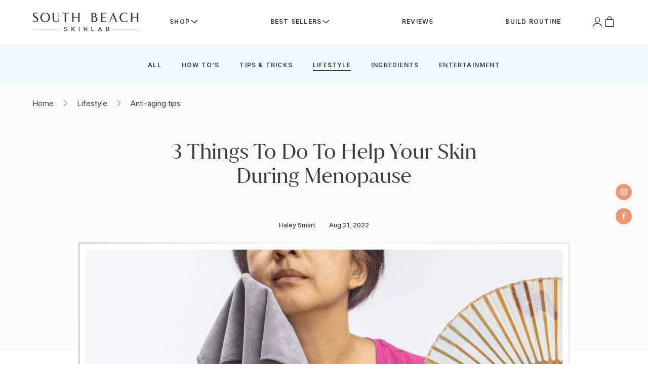

--- FILE ---
content_type: text/html; charset=utf-8
request_url: https://www.southbeachskinlab.com/blogs/lifestyle/3-things-to-do-to-help-your-skin-during-menopause
body_size: 38430
content:















<!doctype html>
<html class="no-js" lang="en">
<head>
  <script 
    id="script_tag_id"
    data-last-check-status-key="_prevCheckIsOk"
    data-last-check-timestamp-key="_prevCheckTimestamp"
    data-refresh-interval-ms="120000"
    data-script-src="https://d2fj3s7h83rb61.cloudfront.net/49WP18ZrSb/bin"
    data-app-info="1-1--1.13.0"
    data-app-platform="1"
    data-app-type="1"
    data-app-version="1.13.0">
    (function () {
      var currentScript = document.currentScript;
      var currentScriptDataset = currentScript.dataset;
      var lastCheckStatusKey = currentScriptDataset.lastCheckStatusKey;
      var lastCheckTimestampKey = currentScriptDataset.lastCheckTimestampKey;
      var refreshIntervalMs = parseInt(currentScriptDataset.refreshIntervalMs, 10);
      var scriptSrc = currentScriptDataset.scriptSrc;

      if (lastCheckStatusKey && lastCheckTimestampKey && refreshIntervalMs && scriptSrc && !isNaN(refreshIntervalMs)) {
          if (localStorage.getItem(lastCheckStatusKey) === null) {
              localStorage.setItem(lastCheckStatusKey, String(false));
          }
          
          if (localStorage.getItem(lastCheckTimestampKey) === null){
              localStorage.setItem(lastCheckTimestampKey, String(0));
          }

          var locationHref = document.location.href;
          var now = Date.now();
          var lastCheckStatus = String(localStorage.getItem(lastCheckStatusKey)).toLowerCase() === 'true';
          var lastCheckTimestamp = parseInt(localStorage.getItem(lastCheckTimestampKey), 10);

          if (!isNaN(lastCheckTimestamp)) {
              var needRefreshByInterval = now - lastCheckTimestamp > refreshIntervalMs;

              if (needRefreshByInterval || lastCheckStatus) {
                  var LOAD = 'load';
                  var ERROR = 'error';
                  var script = document.createElement('script');

                  function scriptEventHandler(evt) {
                      var target = evt.target;
                      var evtType = evt.type;

                      var currentCheckStatus = false;
                      var currentCheckTimestamp = Date.now();

                      if (evtType === LOAD) {
                          currentCheckStatus = true;
                      }

                      localStorage.setItem(lastCheckStatusKey, String(currentCheckStatus));
                      localStorage.setItem(lastCheckTimestampKey, String(currentCheckTimestamp));

                      target.removeEventListener(LOAD, scriptEventHandler);
                      target.removeEventListener(ERROR, scriptEventHandler);
                  }

                  if (!locationHref.match(/(\/checkouts\/|\/thank_you)/gi)) {
                      script.defer = true;
                  }

                  script.addEventListener(LOAD, scriptEventHandler);
                  script.addEventListener(ERROR, scriptEventHandler);

                  script.src = scriptSrc;

                  document.head.insertBefore(script, currentScript);
              }
          }
      } else {
          console.error('wrapper is not right configured');
      }
    })();
  </script>


  <meta charset="UTF-8">
  <meta http-equiv="X-UA-Compatible" content="IE=edge">
  <meta name="viewport" content="width=device-width,initial-scale=1">
  <meta name="theme-color" content="">
  <link rel="canonical" href="https://www.southbeachskinlab.com/blogs/lifestyle/3-things-to-do-to-help-your-skin-during-menopause">
  <link rel="preconnect" href="https://cdn.shopify.com" crossorigin>    
  
  <link rel="shortcut icon" href="//www.southbeachskinlab.com/cdn/shop/files/original_5df588ee-245c-4c86-9cc7-529dfbcd1dff_32x32.png?v=1692381305" type="image/png">
   <title>3 Things To Do To Help Your Skin During Menopause | South Beach Skin Lab </title>    
  
    <meta name="description" content="  Growing older can be a lot of fun for some people. For each new experience and milestone in your life, you get added wisdom and perhaps even more confidence! Sadly, there is one part about aging as a woman that not many people look forward to - menopause. Menopause can be an uncomfortable experience for many women, a">
  
  

<meta property="og:site_name" content="South Beach Skin Lab">
<meta property="og:url" content="https://www.southbeachskinlab.com/blogs/lifestyle/3-things-to-do-to-help-your-skin-during-menopause">
<meta property="og:title" content="3 Things To Do To Help Your Skin During Menopause">
<meta property="og:type" content="article">
<meta property="og:description" content="  Growing older can be a lot of fun for some people. For each new experience and milestone in your life, you get added wisdom and perhaps even more confidence! Sadly, there is one part about aging as a woman that not many people look forward to - menopause. Menopause can be an uncomfortable experience for many women, a"><meta property="og:image" content="http://www.southbeachskinlab.com/cdn/shop/articles/blog_mon_aug_22_4.png?v=1661138012">
  <meta property="og:image:secure_url" content="https://www.southbeachskinlab.com/cdn/shop/articles/blog_mon_aug_22_4.png?v=1661138012">
  <meta property="og:image:width" content="942">
  <meta property="og:image:height" content="420"><meta name="twitter:card" content="summary_large_image">
<meta name="twitter:title" content="3 Things To Do To Help Your Skin During Menopause">
<meta name="twitter:description" content="  Growing older can be a lot of fun for some people. For each new experience and milestone in your life, you get added wisdom and perhaps even more confidence! Sadly, there is one part about aging as a woman that not many people look forward to - menopause. Menopause can be an uncomfortable experience for many women, a">

  <link rel="preconnect" href="https://fonts.googleapis.com">
  <link rel="preconnect" href="https://fonts.gstatic.com" crossorigin>
  <link href="https://fonts.googleapis.com/css2?family=Inter:wght@300;400;500;600;700&display=swap" rel="stylesheet">
  <script type="text/javascript" defer="defer">
    (function e(){var e=document.createElement("script");
                  e.type="text/javascript",e.async=true,e.src="//staticw2.yotpo.com/x2hbvI9bmmGdo80y07ZISEDFUo2wiFeyqVWZI4mj/widget.js";var t=document.getElementsByTagName("script")[0];t.parentNode.insertBefore(e,t)})();
  </script>    
  <script src="//www.southbeachskinlab.com/cdn/shop/t/122/assets/global.js?v=53724068445436810861740164480" defer="defer"></script>    
  <script type="text/javascript" src="//www.southbeachskinlab.com/cdn/shop/t/122/assets/jquery.min.js?v=115860211936397945481740164482"></script>
  <script type="text/javascript" src="//www.southbeachskinlab.com/cdn/shop/t/122/assets/lazysizes.js?v=68441465964607740661740164506" defer="defer"></script>
  <script type="text/javascript" src="//www.southbeachskinlab.com/cdn/shop/t/122/assets/slick.min.js?v=89980774482270015571740164543" defer="defer"></script>
  <script>document.documentElement.className = document.documentElement.className.replace('no-js', 'js');</script>
  <script type="text/javascript" src="//www.southbeachskinlab.com/cdn/shopifycloud/storefront/assets/themes_support/option_selection-b017cd28.js" defer="defer"></script>
  <script type="text/javascript" src="//www.southbeachskinlab.com/cdn/shopifycloud/storefront/assets/themes_support/api.jquery-7ab1a3a4.js" defer="defer"></script>
  <script type="text/javascript" src="//www.southbeachskinlab.com/cdn/shop/t/122/assets/jquery.cookie.min.js?v=9607349207001725821740164481" defer="defer"></script>
  <script type="text/javascript" src="//www.southbeachskinlab.com/cdn/shop/t/122/assets/handlebars-v4.0.5.js?v=80476021048693028311740164480" defer="defer"></script>
  <script type="text/javascript" src="//www.southbeachskinlab.com/cdn/shop/t/122/assets/wc-theme-lib.min.js?v=129222741842565540611740164576" defer="defer"></script>
  <script type="text/javascript" src="//www.southbeachskinlab.com/cdn/shop/t/122/assets/cart_ajax_min.js?v=10774092991653874421740164576" defer="defer"></script>
  <script src="//www.southbeachskinlab.com/cdn/shop/t/122/assets/custom.js?v=1593696795910550831740164576" type="text/javascript" defer="defer"></script>     
  
  
  <script>window.performance && window.performance.mark && window.performance.mark('shopify.content_for_header.start');</script><meta id="shopify-digital-wallet" name="shopify-digital-wallet" content="/18626649/digital_wallets/dialog">
<meta name="shopify-checkout-api-token" content="17b5ec9a31bd6b6305c5bbaaad647423">
<meta id="in-context-paypal-metadata" data-shop-id="18626649" data-venmo-supported="true" data-environment="production" data-locale="en_US" data-paypal-v4="true" data-currency="USD">
<link rel="alternate" type="application/atom+xml" title="Feed" href="/blogs/lifestyle.atom" />
<script async="async" src="/checkouts/internal/preloads.js?locale=en-US"></script>
<link rel="preconnect" href="https://shop.app" crossorigin="anonymous">
<script async="async" src="https://shop.app/checkouts/internal/preloads.js?locale=en-US&shop_id=18626649" crossorigin="anonymous"></script>
<script id="shopify-features" type="application/json">{"accessToken":"17b5ec9a31bd6b6305c5bbaaad647423","betas":["rich-media-storefront-analytics"],"domain":"www.southbeachskinlab.com","predictiveSearch":true,"shopId":18626649,"locale":"en"}</script>
<script>var Shopify = Shopify || {};
Shopify.shop = "southbeachskinlab.myshopify.com";
Shopify.locale = "en";
Shopify.currency = {"active":"USD","rate":"1.0"};
Shopify.country = "US";
Shopify.theme = {"name":"SBSL -  PDP layout2","id":133272797283,"schema_name":"South Beach Skin Lab","schema_version":"1.0.0","theme_store_id":null,"role":"main"};
Shopify.theme.handle = "null";
Shopify.theme.style = {"id":null,"handle":null};
Shopify.cdnHost = "www.southbeachskinlab.com/cdn";
Shopify.routes = Shopify.routes || {};
Shopify.routes.root = "/";</script>
<script type="module">!function(o){(o.Shopify=o.Shopify||{}).modules=!0}(window);</script>
<script>!function(o){function n(){var o=[];function n(){o.push(Array.prototype.slice.apply(arguments))}return n.q=o,n}var t=o.Shopify=o.Shopify||{};t.loadFeatures=n(),t.autoloadFeatures=n()}(window);</script>
<script>
  window.ShopifyPay = window.ShopifyPay || {};
  window.ShopifyPay.apiHost = "shop.app\/pay";
  window.ShopifyPay.redirectState = null;
</script>
<script id="shop-js-analytics" type="application/json">{"pageType":"article"}</script>
<script defer="defer" async type="module" src="//www.southbeachskinlab.com/cdn/shopifycloud/shop-js/modules/v2/client.init-shop-cart-sync_BdyHc3Nr.en.esm.js"></script>
<script defer="defer" async type="module" src="//www.southbeachskinlab.com/cdn/shopifycloud/shop-js/modules/v2/chunk.common_Daul8nwZ.esm.js"></script>
<script type="module">
  await import("//www.southbeachskinlab.com/cdn/shopifycloud/shop-js/modules/v2/client.init-shop-cart-sync_BdyHc3Nr.en.esm.js");
await import("//www.southbeachskinlab.com/cdn/shopifycloud/shop-js/modules/v2/chunk.common_Daul8nwZ.esm.js");

  window.Shopify.SignInWithShop?.initShopCartSync?.({"fedCMEnabled":true,"windoidEnabled":true});

</script>
<script>
  window.Shopify = window.Shopify || {};
  if (!window.Shopify.featureAssets) window.Shopify.featureAssets = {};
  window.Shopify.featureAssets['shop-js'] = {"shop-cart-sync":["modules/v2/client.shop-cart-sync_QYOiDySF.en.esm.js","modules/v2/chunk.common_Daul8nwZ.esm.js"],"init-fed-cm":["modules/v2/client.init-fed-cm_DchLp9rc.en.esm.js","modules/v2/chunk.common_Daul8nwZ.esm.js"],"shop-button":["modules/v2/client.shop-button_OV7bAJc5.en.esm.js","modules/v2/chunk.common_Daul8nwZ.esm.js"],"init-windoid":["modules/v2/client.init-windoid_DwxFKQ8e.en.esm.js","modules/v2/chunk.common_Daul8nwZ.esm.js"],"shop-cash-offers":["modules/v2/client.shop-cash-offers_DWtL6Bq3.en.esm.js","modules/v2/chunk.common_Daul8nwZ.esm.js","modules/v2/chunk.modal_CQq8HTM6.esm.js"],"shop-toast-manager":["modules/v2/client.shop-toast-manager_CX9r1SjA.en.esm.js","modules/v2/chunk.common_Daul8nwZ.esm.js"],"init-shop-email-lookup-coordinator":["modules/v2/client.init-shop-email-lookup-coordinator_UhKnw74l.en.esm.js","modules/v2/chunk.common_Daul8nwZ.esm.js"],"pay-button":["modules/v2/client.pay-button_DzxNnLDY.en.esm.js","modules/v2/chunk.common_Daul8nwZ.esm.js"],"avatar":["modules/v2/client.avatar_BTnouDA3.en.esm.js"],"init-shop-cart-sync":["modules/v2/client.init-shop-cart-sync_BdyHc3Nr.en.esm.js","modules/v2/chunk.common_Daul8nwZ.esm.js"],"shop-login-button":["modules/v2/client.shop-login-button_D8B466_1.en.esm.js","modules/v2/chunk.common_Daul8nwZ.esm.js","modules/v2/chunk.modal_CQq8HTM6.esm.js"],"init-customer-accounts-sign-up":["modules/v2/client.init-customer-accounts-sign-up_C8fpPm4i.en.esm.js","modules/v2/client.shop-login-button_D8B466_1.en.esm.js","modules/v2/chunk.common_Daul8nwZ.esm.js","modules/v2/chunk.modal_CQq8HTM6.esm.js"],"init-shop-for-new-customer-accounts":["modules/v2/client.init-shop-for-new-customer-accounts_CVTO0Ztu.en.esm.js","modules/v2/client.shop-login-button_D8B466_1.en.esm.js","modules/v2/chunk.common_Daul8nwZ.esm.js","modules/v2/chunk.modal_CQq8HTM6.esm.js"],"init-customer-accounts":["modules/v2/client.init-customer-accounts_dRgKMfrE.en.esm.js","modules/v2/client.shop-login-button_D8B466_1.en.esm.js","modules/v2/chunk.common_Daul8nwZ.esm.js","modules/v2/chunk.modal_CQq8HTM6.esm.js"],"shop-follow-button":["modules/v2/client.shop-follow-button_CkZpjEct.en.esm.js","modules/v2/chunk.common_Daul8nwZ.esm.js","modules/v2/chunk.modal_CQq8HTM6.esm.js"],"lead-capture":["modules/v2/client.lead-capture_BntHBhfp.en.esm.js","modules/v2/chunk.common_Daul8nwZ.esm.js","modules/v2/chunk.modal_CQq8HTM6.esm.js"],"checkout-modal":["modules/v2/client.checkout-modal_CfxcYbTm.en.esm.js","modules/v2/chunk.common_Daul8nwZ.esm.js","modules/v2/chunk.modal_CQq8HTM6.esm.js"],"shop-login":["modules/v2/client.shop-login_Da4GZ2H6.en.esm.js","modules/v2/chunk.common_Daul8nwZ.esm.js","modules/v2/chunk.modal_CQq8HTM6.esm.js"],"payment-terms":["modules/v2/client.payment-terms_MV4M3zvL.en.esm.js","modules/v2/chunk.common_Daul8nwZ.esm.js","modules/v2/chunk.modal_CQq8HTM6.esm.js"]};
</script>
<script>(function() {
  var isLoaded = false;
  function asyncLoad() {
    if (isLoaded) return;
    isLoaded = true;
    var urls = ["https:\/\/static.rechargecdn.com\/assets\/js\/widget.min.js?shop=southbeachskinlab.myshopify.com","https:\/\/cdn.attn.tv\/southbeachskinlab\/dtag.js?shop=southbeachskinlab.myshopify.com"];
    for (var i = 0; i < urls.length; i++) {
      var s = document.createElement('script');
      s.type = 'text/javascript';
      s.async = true;
      s.src = urls[i];
      var x = document.getElementsByTagName('script')[0];
      x.parentNode.insertBefore(s, x);
    }
  };
  if(window.attachEvent) {
    window.attachEvent('onload', asyncLoad);
  } else {
    window.addEventListener('load', asyncLoad, false);
  }
})();</script>
<script id="__st">var __st={"a":18626649,"offset":-18000,"reqid":"7ef4ee0a-f6d9-4dfd-a500-d10c694b3cb3-1768994706","pageurl":"www.southbeachskinlab.com\/blogs\/lifestyle\/3-things-to-do-to-help-your-skin-during-menopause","s":"articles-569226166371","u":"4759b50ef134","p":"article","rtyp":"article","rid":569226166371};</script>
<script>window.ShopifyPaypalV4VisibilityTracking = true;</script>
<script id="captcha-bootstrap">!function(){'use strict';const t='contact',e='account',n='new_comment',o=[[t,t],['blogs',n],['comments',n],[t,'customer']],c=[[e,'customer_login'],[e,'guest_login'],[e,'recover_customer_password'],[e,'create_customer']],r=t=>t.map((([t,e])=>`form[action*='/${t}']:not([data-nocaptcha='true']) input[name='form_type'][value='${e}']`)).join(','),a=t=>()=>t?[...document.querySelectorAll(t)].map((t=>t.form)):[];function s(){const t=[...o],e=r(t);return a(e)}const i='password',u='form_key',d=['recaptcha-v3-token','g-recaptcha-response','h-captcha-response',i],f=()=>{try{return window.sessionStorage}catch{return}},m='__shopify_v',_=t=>t.elements[u];function p(t,e,n=!1){try{const o=window.sessionStorage,c=JSON.parse(o.getItem(e)),{data:r}=function(t){const{data:e,action:n}=t;return t[m]||n?{data:e,action:n}:{data:t,action:n}}(c);for(const[e,n]of Object.entries(r))t.elements[e]&&(t.elements[e].value=n);n&&o.removeItem(e)}catch(o){console.error('form repopulation failed',{error:o})}}const l='form_type',E='cptcha';function T(t){t.dataset[E]=!0}const w=window,h=w.document,L='Shopify',v='ce_forms',y='captcha';let A=!1;((t,e)=>{const n=(g='f06e6c50-85a8-45c8-87d0-21a2b65856fe',I='https://cdn.shopify.com/shopifycloud/storefront-forms-hcaptcha/ce_storefront_forms_captcha_hcaptcha.v1.5.2.iife.js',D={infoText:'Protected by hCaptcha',privacyText:'Privacy',termsText:'Terms'},(t,e,n)=>{const o=w[L][v],c=o.bindForm;if(c)return c(t,g,e,D).then(n);var r;o.q.push([[t,g,e,D],n]),r=I,A||(h.body.append(Object.assign(h.createElement('script'),{id:'captcha-provider',async:!0,src:r})),A=!0)});var g,I,D;w[L]=w[L]||{},w[L][v]=w[L][v]||{},w[L][v].q=[],w[L][y]=w[L][y]||{},w[L][y].protect=function(t,e){n(t,void 0,e),T(t)},Object.freeze(w[L][y]),function(t,e,n,w,h,L){const[v,y,A,g]=function(t,e,n){const i=e?o:[],u=t?c:[],d=[...i,...u],f=r(d),m=r(i),_=r(d.filter((([t,e])=>n.includes(e))));return[a(f),a(m),a(_),s()]}(w,h,L),I=t=>{const e=t.target;return e instanceof HTMLFormElement?e:e&&e.form},D=t=>v().includes(t);t.addEventListener('submit',(t=>{const e=I(t);if(!e)return;const n=D(e)&&!e.dataset.hcaptchaBound&&!e.dataset.recaptchaBound,o=_(e),c=g().includes(e)&&(!o||!o.value);(n||c)&&t.preventDefault(),c&&!n&&(function(t){try{if(!f())return;!function(t){const e=f();if(!e)return;const n=_(t);if(!n)return;const o=n.value;o&&e.removeItem(o)}(t);const e=Array.from(Array(32),(()=>Math.random().toString(36)[2])).join('');!function(t,e){_(t)||t.append(Object.assign(document.createElement('input'),{type:'hidden',name:u})),t.elements[u].value=e}(t,e),function(t,e){const n=f();if(!n)return;const o=[...t.querySelectorAll(`input[type='${i}']`)].map((({name:t})=>t)),c=[...d,...o],r={};for(const[a,s]of new FormData(t).entries())c.includes(a)||(r[a]=s);n.setItem(e,JSON.stringify({[m]:1,action:t.action,data:r}))}(t,e)}catch(e){console.error('failed to persist form',e)}}(e),e.submit())}));const S=(t,e)=>{t&&!t.dataset[E]&&(n(t,e.some((e=>e===t))),T(t))};for(const o of['focusin','change'])t.addEventListener(o,(t=>{const e=I(t);D(e)&&S(e,y())}));const B=e.get('form_key'),M=e.get(l),P=B&&M;t.addEventListener('DOMContentLoaded',(()=>{const t=y();if(P)for(const e of t)e.elements[l].value===M&&p(e,B);[...new Set([...A(),...v().filter((t=>'true'===t.dataset.shopifyCaptcha))])].forEach((e=>S(e,t)))}))}(h,new URLSearchParams(w.location.search),n,t,e,['guest_login'])})(!0,!0)}();</script>
<script integrity="sha256-4kQ18oKyAcykRKYeNunJcIwy7WH5gtpwJnB7kiuLZ1E=" data-source-attribution="shopify.loadfeatures" defer="defer" src="//www.southbeachskinlab.com/cdn/shopifycloud/storefront/assets/storefront/load_feature-a0a9edcb.js" crossorigin="anonymous"></script>
<script crossorigin="anonymous" defer="defer" src="//www.southbeachskinlab.com/cdn/shopifycloud/storefront/assets/shopify_pay/storefront-65b4c6d7.js?v=20250812"></script>
<script data-source-attribution="shopify.dynamic_checkout.dynamic.init">var Shopify=Shopify||{};Shopify.PaymentButton=Shopify.PaymentButton||{isStorefrontPortableWallets:!0,init:function(){window.Shopify.PaymentButton.init=function(){};var t=document.createElement("script");t.src="https://www.southbeachskinlab.com/cdn/shopifycloud/portable-wallets/latest/portable-wallets.en.js",t.type="module",document.head.appendChild(t)}};
</script>
<script data-source-attribution="shopify.dynamic_checkout.buyer_consent">
  function portableWalletsHideBuyerConsent(e){var t=document.getElementById("shopify-buyer-consent"),n=document.getElementById("shopify-subscription-policy-button");t&&n&&(t.classList.add("hidden"),t.setAttribute("aria-hidden","true"),n.removeEventListener("click",e))}function portableWalletsShowBuyerConsent(e){var t=document.getElementById("shopify-buyer-consent"),n=document.getElementById("shopify-subscription-policy-button");t&&n&&(t.classList.remove("hidden"),t.removeAttribute("aria-hidden"),n.addEventListener("click",e))}window.Shopify?.PaymentButton&&(window.Shopify.PaymentButton.hideBuyerConsent=portableWalletsHideBuyerConsent,window.Shopify.PaymentButton.showBuyerConsent=portableWalletsShowBuyerConsent);
</script>
<script data-source-attribution="shopify.dynamic_checkout.cart.bootstrap">document.addEventListener("DOMContentLoaded",(function(){function t(){return document.querySelector("shopify-accelerated-checkout-cart, shopify-accelerated-checkout")}if(t())Shopify.PaymentButton.init();else{new MutationObserver((function(e,n){t()&&(Shopify.PaymentButton.init(),n.disconnect())})).observe(document.body,{childList:!0,subtree:!0})}}));
</script>
<link id="shopify-accelerated-checkout-styles" rel="stylesheet" media="screen" href="https://www.southbeachskinlab.com/cdn/shopifycloud/portable-wallets/latest/accelerated-checkout-backwards-compat.css" crossorigin="anonymous">
<style id="shopify-accelerated-checkout-cart">
        #shopify-buyer-consent {
  margin-top: 1em;
  display: inline-block;
  width: 100%;
}

#shopify-buyer-consent.hidden {
  display: none;
}

#shopify-subscription-policy-button {
  background: none;
  border: none;
  padding: 0;
  text-decoration: underline;
  font-size: inherit;
  cursor: pointer;
}

#shopify-subscription-policy-button::before {
  box-shadow: none;
}

      </style>
<script id="sections-script" data-sections="header" defer="defer" src="//www.southbeachskinlab.com/cdn/shop/t/122/compiled_assets/scripts.js?v=67000"></script>
<script>window.performance && window.performance.mark && window.performance.mark('shopify.content_for_header.end');</script>
  <!-- "snippets/shogun-products.liquid" was not rendered, the associated app was uninstalled -->
    
  <link rel="stylesheet" href="//www.southbeachskinlab.com/cdn/shop/t/122/assets/slick.min.css?v=166918087007174772501740164542"/>    
  <style data-shopify>
@font-face {
        font-family: 'Juana Black';
        src: url(//www.southbeachskinlab.com/cdn/shop/t/122/assets/JuanaBlack.eot?v=143390340270128884651740164482);
        src: url(//www.southbeachskinlab.com/cdn/shop/t/122/assets/JuanaBlack.eot?%23iefix&v=143390340270128884651740164482) format('embedded-opentype'),
            url(//www.southbeachskinlab.com/cdn/shop/t/122/assets/JuanaBlack.woff2?v=91361592014288140721740164485) format('woff2'),
            url(//www.southbeachskinlab.com/cdn/shop/t/122/assets/JuanaBlack.woff?v=79446446067971673031740164484) format('woff'),
            url(//www.southbeachskinlab.com/cdn/shop/t/122/assets/JuanaBlack.ttf?v=160755477070938379431740164484) format('truetype'),
            url(//www.southbeachskinlab.com/cdn/shop/t/122/assets/JuanaBlack.svg%23JuanaBlack?v=67000) format('svg');
        font-weight: 900;
        font-style: normal;
        font-display: swap;
    }

    @font-face {
        font-family: 'Juana ELight';
        src: url(//www.southbeachskinlab.com/cdn/shop/t/122/assets/JuanaExtraLight.eot?v=119240383194426486221740164488);
        src: url(//www.southbeachskinlab.com/cdn/shop/t/122/assets/JuanaExtraLight.eot?%23iefix&v=119240383194426486221740164488) format('embedded-opentype'),
            url(//www.southbeachskinlab.com/cdn/shop/t/122/assets/JuanaExtraLight.woff2?v=160990712730965899151740164490) format('woff2'),
            url(//www.southbeachskinlab.com/cdn/shop/t/122/assets/JuanaExtraLight.woff?v=23169131905854207341740164490) format('woff'),
            url(//www.southbeachskinlab.com/cdn/shop/t/122/assets/JuanaExtraLight.ttf?v=98136675532542217301740164489) format('truetype'),
            url(//www.southbeachskinlab.com/cdn/shop/t/122/assets/JuanaExtraLight.svg%23JuanaExtraLight?v=67000) format('svg');
        font-weight: 200;
        font-style: normal;
        font-display: swap;
    }

    @font-face {
        font-family: 'Juana Bold';
        src: url(//www.southbeachskinlab.com/cdn/shop/t/122/assets/JuanaBold.eot?v=109977543947990610851740164485);
        src: url(//www.southbeachskinlab.com/cdn/shop/t/122/assets/JuanaBold.eot?%23iefix&v=109977543947990610851740164485) format('embedded-opentype'),
            url(//www.southbeachskinlab.com/cdn/shop/t/122/assets/JuanaBold.woff2?v=52699547456645650221740164487) format('woff2'),
            url(//www.southbeachskinlab.com/cdn/shop/t/122/assets/JuanaBold.woff?v=121260411970479797321740164487) format('woff'),
            url(//www.southbeachskinlab.com/cdn/shop/t/122/assets/JuanaBold.ttf?v=105091270863577847561740164486) format('truetype'),
            url(//www.southbeachskinlab.com/cdn/shop/t/122/assets/JuanaBold.svg%23JuanaBold?v=67000) format('svg');
        font-weight: bold;
        font-style: normal;
        font-display: swap;
    }

    @font-face {
        font-family: 'Juana SBold';
        src: url(//www.southbeachskinlab.com/cdn/shop/t/122/assets/JuanaSemiBold.eot?v=23916489980439033921740164499);
        src: url(//www.southbeachskinlab.com/cdn/shop/t/122/assets/JuanaSemiBold.eot?%23iefix&v=23916489980439033921740164499) format('embedded-opentype'),
            url(//www.southbeachskinlab.com/cdn/shop/t/122/assets/JuanaSemiBold.woff2?v=19165852025788125351740164501) format('woff2'),
            url(//www.southbeachskinlab.com/cdn/shop/t/122/assets/JuanaSemiBold.woff?v=134576836436520286111740164501) format('woff'),
            url(//www.southbeachskinlab.com/cdn/shop/t/122/assets/JuanaSemiBold.ttf?v=111210686150363801141740164500) format('truetype'),
            url(//www.southbeachskinlab.com/cdn/shop/t/122/assets/JuanaSemiBold.svg%23JuanaSemiBold?v=67000) format('svg');
        font-weight: 600;
        font-style: normal;
        font-display: swap;
    }

    @font-face {
        font-family: 'Juana Thin';
        src: url(//www.southbeachskinlab.com/cdn/shop/t/122/assets/JuanaThin.eot?v=156734507593873641841740164502);
        src: url(//www.southbeachskinlab.com/cdn/shop/t/122/assets/JuanaThin.eot?%23iefix&v=156734507593873641841740164502) format('embedded-opentype'),
            url(//www.southbeachskinlab.com/cdn/shop/t/122/assets/JuanaThin.woff2?v=173124537622220088571740164504) format('woff2'),
            url(//www.southbeachskinlab.com/cdn/shop/t/122/assets/JuanaThin.woff?v=72842744516897365171740164503) format('woff'),
            url(//www.southbeachskinlab.com/cdn/shop/t/122/assets/JuanaThin.ttf?v=71631262344957469131740164503) format('truetype'),
            url(//www.southbeachskinlab.com/cdn/shop/t/122/assets/JuanaThin.svg%23JuanaThin?v=67000) format('svg');
        font-weight: 100;
        font-style: normal;
        font-display: swap;
    }

    @font-face {
        font-family: 'Juana Medium';
        src: url(//www.southbeachskinlab.com/cdn/shop/t/122/assets/JuanaMedium.eot?v=23951584583827856991740164493);
        src: url(//www.southbeachskinlab.com/cdn/shop/t/122/assets/JuanaMedium.eot?%23iefix&v=23951584583827856991740164493) format('embedded-opentype'),
            url(//www.southbeachskinlab.com/cdn/shop/t/122/assets/JuanaMedium.woff2?v=39938724923700256841740164496) format('woff2'),
            url(//www.southbeachskinlab.com/cdn/shop/t/122/assets/JuanaMedium.woff?v=142474984667228271711740164495) format('woff'),
            url(//www.southbeachskinlab.com/cdn/shop/t/122/assets/JuanaMedium.ttf?v=107237721398347165641740164495) format('truetype'),
            url(//www.southbeachskinlab.com/cdn/shop/t/122/assets/JuanaMedium.svg%23JuanaMedium?v=67000) format('svg');
        font-weight: 500;
        font-style: normal;
        font-display: swap;
    }

    @font-face {
        font-family: 'Juana Light';
        src: url(//www.southbeachskinlab.com/cdn/shop/t/122/assets/JuanaLight.eot?v=176676586876619510771740164491);
        src: url(//www.southbeachskinlab.com/cdn/shop/t/122/assets/JuanaLight.eot?%23iefix&v=176676586876619510771740164491) format('embedded-opentype'),
            url(//www.southbeachskinlab.com/cdn/shop/t/122/assets/JuanaLight.woff2?v=65189883768550525111740164493) format('woff2'),
            url(//www.southbeachskinlab.com/cdn/shop/t/122/assets/JuanaLight.woff?v=150491684491527447791740164492) format('woff'),
            url(//www.southbeachskinlab.com/cdn/shop/t/122/assets/JuanaLight.ttf?v=72121244221168666551740164492) format('truetype'),
            url(//www.southbeachskinlab.com/cdn/shop/t/122/assets/JuanaLight.svg%23JuanaLight?v=67000) format('svg');
        font-weight: 300;
        font-style: normal;
        font-display: swap;
    }

    @font-face {
        font-family: 'Juana';
        src: url(//www.southbeachskinlab.com/cdn/shop/t/122/assets/JuanaRegular.eot?v=49851168202212823621740164496);
        src: url(//www.southbeachskinlab.com/cdn/shop/t/122/assets/JuanaRegular.eot?%23iefix&v=49851168202212823621740164496) format('embedded-opentype'),
            url(//www.southbeachskinlab.com/cdn/shop/t/122/assets/JuanaRegular.woff2?v=178093385388051531501740164499) format('woff2'),
            url(//www.southbeachskinlab.com/cdn/shop/t/122/assets/JuanaRegular.woff?v=73591667055232012001740164498) format('woff'),
            url(//www.southbeachskinlab.com/cdn/shop/t/122/assets/JuanaRegular.ttf?v=106608766001833481561740164498) format('truetype'),
            url(//www.southbeachskinlab.com/cdn/shop/t/122/assets/JuanaRegular.svg%23JuanaRegular?v=67000) format('svg');
        font-weight: normal;
        font-style: normal;
        font-display: swap;
    }
</style>     
  <style data-shopify>
    
    
    
    
    
    :root {
      --font-body-family: "system_ui", -apple-system, 'Segoe UI', Roboto, 'Helvetica Neue', 'Noto Sans', 'Liberation Sans', Arial, sans-serif, 'Apple Color Emoji', 'Segoe UI Emoji', 'Segoe UI Symbol', 'Noto Color Emoji';
      --font-body-style: normal;
      --font-body-weight: 400;
      --font-heading-family: "system_ui", -apple-system, 'Segoe UI', Roboto, 'Helvetica Neue', 'Noto Sans', 'Liberation Sans', Arial, sans-serif, 'Apple Color Emoji', 'Segoe UI Emoji', 'Segoe UI Symbol', 'Noto Color Emoji';
      --font-heading-style: normal;
      --font-heading-weight: 400;
      --color-base-text: #383d3f;
      --color-base-text-rgb: 56, 61, 63;
      --color-base-background-1: #FFFFFF;
      --color-base-background-1-rgb: 255, 255, 255;
      --color-base-background-2: #FAF1E9;
      --color-base-background-2-rgb: 250, 241, 233;
      --color-base-background-3: #F7F7F7;
      --color-base-background-3-rgb: 247, 247, 247;
      --color-base-solid-button-labels: #FFFFFF;
      --color-base-solid-button-labels-rgb: 255, 255, 255;
      --color-base-outline-button-labels: #445958;
      --color-base-outline-button-labels-rgb: 68, 89, 88;
      --color-base-accent-1: #f36f40;
      --color-base-accent-1-rgb: 243, 111, 64;
      --color-base-accent-2: #9D572C;
      --color-base-accent-2-rgb: 157, 87, 44;
      --color-base-text-opacity-10-percent: #ebecec;
      --color-base-text-opacity-20-percent: #d7d8d9;
      --color-base-text-opacity-55-percent: #929495;
      --color-base-text-opacity-85-percent: #565a5c;
      --color-base-accent-1-opacity-10-percent: #fef1ec;
      --color-base-accent-2-opacity-10-percent: #f5eeea;
      --color-btn-primary: #f69370;
      --color-btn-primary-text: #ffffff;
      --color-btn-primary-focus: #f36f40;
      --font-h1-desktop: 64px;
      --font-h1-mobile: 40px;
      --font-h2-desktop: 40px;
      --font-h2-mobile: 28px;
      --font-h3-desktop: 28px;
      --font-h3-mobile: 22px;
      --font-h4-desktop: 20px;
      --font-h4-mobile: 18px;
      --font-h5-desktop: 14px;
      --font-h5-mobile: 14px;
      --font-body-text-desktop: 20px;
      --font-body-text-mobile: 16px;
      --font-sub-text-desktop: 14px;
      --font-sub-text-mobile: 14px;
      --font-btn-desktop: 12px;
      --font-btn-mobile: 12px;
      

      --font-weight-black: Juana Black;
      --font-weight-extra-light: Juana ELight;
      --font-weight-bold: Juana Bold;
      --font-weight-semi-bold: Juana SBold;
      --font-weight-medium: Juana Medium;
      --font-weight-light: Juana Light;
      --font-weight-normal: Juana;
    }
    *,
    *::before,
    *::after {
      box-sizing: inherit;
    }
    html {
      box-sizing: border-box;
      font-size: 62.5%;
      height: 100%;
    }
    body {
      display: grid;
      grid-template-rows: auto auto 1fr auto;
      grid-template-columns: 100%;
      min-height: 100%;
      margin: 0;
      font-size: 1.5rem;
      letter-spacing: 0.06rem;
      line-height: 1.8;
      font-family: var(--font-body-family);
      font-style: var(--font-body-style);
      font-weight: var(--font-body-weight);
    }
   
    @media screen and (min-width: 750px) {
      body {
        font-size: 1.6rem;
      }
    }

    .container {
      width: 100%;
      max-width: 1242px;
      margin: 0 auto;
      padding-left: 50px;
      padding-right: 50px;
    }    
  </style>
  <link rel="stylesheet" href="//www.southbeachskinlab.com/cdn/shop/t/122/assets/base.css?v=23249338580075291961740164576" ><script src="https://cdn-widgetsrepository.yotpo.com/v1/loader/vpFoU-3HMecomwKTxlRl0Q" defer async></script><!-- "snippets/shogun-head.liquid" was not rendered, the associated app was uninstalled --><script src="https://cdn-widgetsrepository.yotpo.com/v1/loader/vpFoU-3HMecomwKTxlRl0Q" async></script>

  <!-- "snippets/shogun-head.liquid" was not rendered, the associated app was uninstalled -->
 
<script type="text/javascript">
    (function(c,l,a,r,i,t,y){
        c[a]=c[a]||function(){(c[a].q=c[a].q||[]).push(arguments)};
        t=l.createElement(r);t.async=1;t.src="https://www.clarity.ms/tag/"+i;
        y=l.getElementsByTagName(r)[0];y.parentNode.insertBefore(t,y);
    })(window, document, "clarity", "script", "d1zcthgt23");
</script>
  
<!-- BEGIN app block: shopify://apps/elevar-conversion-tracking/blocks/dataLayerEmbed/bc30ab68-b15c-4311-811f-8ef485877ad6 -->



<script type="module" dynamic>
  const configUrl = "/a/elevar/static/configs/26f765dfb209932c8e2b95f2cbc84f3615b0b175/config.js";
  const config = (await import(configUrl)).default;
  const scriptUrl = config.script_src_app_theme_embed;

  if (scriptUrl) {
    const { handler } = await import(scriptUrl);

    await handler(
      config,
      {
        cartData: {
  marketId: "1516666979",
  attributes:{},
  cartTotal: "0.0",
  currencyCode:"USD",
  items: []
}
,
        user: {cartTotal: "0.0",
    currencyCode:"USD",customer: {},
}
,
        isOnCartPage:false,
        collectionView:null,
        searchResultsView:null,
        productView:null,
        checkoutComplete: null
      }
    );
  }
</script>


<!-- END app block --><!-- BEGIN app block: shopify://apps/attentive/blocks/attn-tag/8df62c72-8fe4-407e-a5b3-72132be30a0d --><script type="text/javascript" src="https://cdn.attn.tv/southbeachskinlab/dtag.js?source=app-embed" defer="defer"></script>


<!-- END app block --><!-- BEGIN app block: shopify://apps/klaviyo-email-marketing-sms/blocks/klaviyo-onsite-embed/2632fe16-c075-4321-a88b-50b567f42507 -->












  <script async src="https://static.klaviyo.com/onsite/js/Jq8jgq/klaviyo.js?company_id=Jq8jgq"></script>
  <script>!function(){if(!window.klaviyo){window._klOnsite=window._klOnsite||[];try{window.klaviyo=new Proxy({},{get:function(n,i){return"push"===i?function(){var n;(n=window._klOnsite).push.apply(n,arguments)}:function(){for(var n=arguments.length,o=new Array(n),w=0;w<n;w++)o[w]=arguments[w];var t="function"==typeof o[o.length-1]?o.pop():void 0,e=new Promise((function(n){window._klOnsite.push([i].concat(o,[function(i){t&&t(i),n(i)}]))}));return e}}})}catch(n){window.klaviyo=window.klaviyo||[],window.klaviyo.push=function(){var n;(n=window._klOnsite).push.apply(n,arguments)}}}}();</script>

  




  <script>
    window.klaviyoReviewsProductDesignMode = false
  </script>







<!-- END app block --><link href="https://monorail-edge.shopifysvc.com" rel="dns-prefetch">
<script>(function(){if ("sendBeacon" in navigator && "performance" in window) {try {var session_token_from_headers = performance.getEntriesByType('navigation')[0].serverTiming.find(x => x.name == '_s').description;} catch {var session_token_from_headers = undefined;}var session_cookie_matches = document.cookie.match(/_shopify_s=([^;]*)/);var session_token_from_cookie = session_cookie_matches && session_cookie_matches.length === 2 ? session_cookie_matches[1] : "";var session_token = session_token_from_headers || session_token_from_cookie || "";function handle_abandonment_event(e) {var entries = performance.getEntries().filter(function(entry) {return /monorail-edge.shopifysvc.com/.test(entry.name);});if (!window.abandonment_tracked && entries.length === 0) {window.abandonment_tracked = true;var currentMs = Date.now();var navigation_start = performance.timing.navigationStart;var payload = {shop_id: 18626649,url: window.location.href,navigation_start,duration: currentMs - navigation_start,session_token,page_type: "article"};window.navigator.sendBeacon("https://monorail-edge.shopifysvc.com/v1/produce", JSON.stringify({schema_id: "online_store_buyer_site_abandonment/1.1",payload: payload,metadata: {event_created_at_ms: currentMs,event_sent_at_ms: currentMs}}));}}window.addEventListener('pagehide', handle_abandonment_event);}}());</script>
<script id="web-pixels-manager-setup">(function e(e,d,r,n,o){if(void 0===o&&(o={}),!Boolean(null===(a=null===(i=window.Shopify)||void 0===i?void 0:i.analytics)||void 0===a?void 0:a.replayQueue)){var i,a;window.Shopify=window.Shopify||{};var t=window.Shopify;t.analytics=t.analytics||{};var s=t.analytics;s.replayQueue=[],s.publish=function(e,d,r){return s.replayQueue.push([e,d,r]),!0};try{self.performance.mark("wpm:start")}catch(e){}var l=function(){var e={modern:/Edge?\/(1{2}[4-9]|1[2-9]\d|[2-9]\d{2}|\d{4,})\.\d+(\.\d+|)|Firefox\/(1{2}[4-9]|1[2-9]\d|[2-9]\d{2}|\d{4,})\.\d+(\.\d+|)|Chrom(ium|e)\/(9{2}|\d{3,})\.\d+(\.\d+|)|(Maci|X1{2}).+ Version\/(15\.\d+|(1[6-9]|[2-9]\d|\d{3,})\.\d+)([,.]\d+|)( \(\w+\)|)( Mobile\/\w+|) Safari\/|Chrome.+OPR\/(9{2}|\d{3,})\.\d+\.\d+|(CPU[ +]OS|iPhone[ +]OS|CPU[ +]iPhone|CPU IPhone OS|CPU iPad OS)[ +]+(15[._]\d+|(1[6-9]|[2-9]\d|\d{3,})[._]\d+)([._]\d+|)|Android:?[ /-](13[3-9]|1[4-9]\d|[2-9]\d{2}|\d{4,})(\.\d+|)(\.\d+|)|Android.+Firefox\/(13[5-9]|1[4-9]\d|[2-9]\d{2}|\d{4,})\.\d+(\.\d+|)|Android.+Chrom(ium|e)\/(13[3-9]|1[4-9]\d|[2-9]\d{2}|\d{4,})\.\d+(\.\d+|)|SamsungBrowser\/([2-9]\d|\d{3,})\.\d+/,legacy:/Edge?\/(1[6-9]|[2-9]\d|\d{3,})\.\d+(\.\d+|)|Firefox\/(5[4-9]|[6-9]\d|\d{3,})\.\d+(\.\d+|)|Chrom(ium|e)\/(5[1-9]|[6-9]\d|\d{3,})\.\d+(\.\d+|)([\d.]+$|.*Safari\/(?![\d.]+ Edge\/[\d.]+$))|(Maci|X1{2}).+ Version\/(10\.\d+|(1[1-9]|[2-9]\d|\d{3,})\.\d+)([,.]\d+|)( \(\w+\)|)( Mobile\/\w+|) Safari\/|Chrome.+OPR\/(3[89]|[4-9]\d|\d{3,})\.\d+\.\d+|(CPU[ +]OS|iPhone[ +]OS|CPU[ +]iPhone|CPU IPhone OS|CPU iPad OS)[ +]+(10[._]\d+|(1[1-9]|[2-9]\d|\d{3,})[._]\d+)([._]\d+|)|Android:?[ /-](13[3-9]|1[4-9]\d|[2-9]\d{2}|\d{4,})(\.\d+|)(\.\d+|)|Mobile Safari.+OPR\/([89]\d|\d{3,})\.\d+\.\d+|Android.+Firefox\/(13[5-9]|1[4-9]\d|[2-9]\d{2}|\d{4,})\.\d+(\.\d+|)|Android.+Chrom(ium|e)\/(13[3-9]|1[4-9]\d|[2-9]\d{2}|\d{4,})\.\d+(\.\d+|)|Android.+(UC? ?Browser|UCWEB|U3)[ /]?(15\.([5-9]|\d{2,})|(1[6-9]|[2-9]\d|\d{3,})\.\d+)\.\d+|SamsungBrowser\/(5\.\d+|([6-9]|\d{2,})\.\d+)|Android.+MQ{2}Browser\/(14(\.(9|\d{2,})|)|(1[5-9]|[2-9]\d|\d{3,})(\.\d+|))(\.\d+|)|K[Aa][Ii]OS\/(3\.\d+|([4-9]|\d{2,})\.\d+)(\.\d+|)/},d=e.modern,r=e.legacy,n=navigator.userAgent;return n.match(d)?"modern":n.match(r)?"legacy":"unknown"}(),u="modern"===l?"modern":"legacy",c=(null!=n?n:{modern:"",legacy:""})[u],f=function(e){return[e.baseUrl,"/wpm","/b",e.hashVersion,"modern"===e.buildTarget?"m":"l",".js"].join("")}({baseUrl:d,hashVersion:r,buildTarget:u}),m=function(e){var d=e.version,r=e.bundleTarget,n=e.surface,o=e.pageUrl,i=e.monorailEndpoint;return{emit:function(e){var a=e.status,t=e.errorMsg,s=(new Date).getTime(),l=JSON.stringify({metadata:{event_sent_at_ms:s},events:[{schema_id:"web_pixels_manager_load/3.1",payload:{version:d,bundle_target:r,page_url:o,status:a,surface:n,error_msg:t},metadata:{event_created_at_ms:s}}]});if(!i)return console&&console.warn&&console.warn("[Web Pixels Manager] No Monorail endpoint provided, skipping logging."),!1;try{return self.navigator.sendBeacon.bind(self.navigator)(i,l)}catch(e){}var u=new XMLHttpRequest;try{return u.open("POST",i,!0),u.setRequestHeader("Content-Type","text/plain"),u.send(l),!0}catch(e){return console&&console.warn&&console.warn("[Web Pixels Manager] Got an unhandled error while logging to Monorail."),!1}}}}({version:r,bundleTarget:l,surface:e.surface,pageUrl:self.location.href,monorailEndpoint:e.monorailEndpoint});try{o.browserTarget=l,function(e){var d=e.src,r=e.async,n=void 0===r||r,o=e.onload,i=e.onerror,a=e.sri,t=e.scriptDataAttributes,s=void 0===t?{}:t,l=document.createElement("script"),u=document.querySelector("head"),c=document.querySelector("body");if(l.async=n,l.src=d,a&&(l.integrity=a,l.crossOrigin="anonymous"),s)for(var f in s)if(Object.prototype.hasOwnProperty.call(s,f))try{l.dataset[f]=s[f]}catch(e){}if(o&&l.addEventListener("load",o),i&&l.addEventListener("error",i),u)u.appendChild(l);else{if(!c)throw new Error("Did not find a head or body element to append the script");c.appendChild(l)}}({src:f,async:!0,onload:function(){if(!function(){var e,d;return Boolean(null===(d=null===(e=window.Shopify)||void 0===e?void 0:e.analytics)||void 0===d?void 0:d.initialized)}()){var d=window.webPixelsManager.init(e)||void 0;if(d){var r=window.Shopify.analytics;r.replayQueue.forEach((function(e){var r=e[0],n=e[1],o=e[2];d.publishCustomEvent(r,n,o)})),r.replayQueue=[],r.publish=d.publishCustomEvent,r.visitor=d.visitor,r.initialized=!0}}},onerror:function(){return m.emit({status:"failed",errorMsg:"".concat(f," has failed to load")})},sri:function(e){var d=/^sha384-[A-Za-z0-9+/=]+$/;return"string"==typeof e&&d.test(e)}(c)?c:"",scriptDataAttributes:o}),m.emit({status:"loading"})}catch(e){m.emit({status:"failed",errorMsg:(null==e?void 0:e.message)||"Unknown error"})}}})({shopId: 18626649,storefrontBaseUrl: "https://www.southbeachskinlab.com",extensionsBaseUrl: "https://extensions.shopifycdn.com/cdn/shopifycloud/web-pixels-manager",monorailEndpoint: "https://monorail-edge.shopifysvc.com/unstable/produce_batch",surface: "storefront-renderer",enabledBetaFlags: ["2dca8a86"],webPixelsConfigList: [{"id":"1301545059","configuration":"{\"accountID\":\"Jq8jgq\",\"webPixelConfig\":\"eyJlbmFibGVBZGRlZFRvQ2FydEV2ZW50cyI6IHRydWV9\"}","eventPayloadVersion":"v1","runtimeContext":"STRICT","scriptVersion":"524f6c1ee37bacdca7657a665bdca589","type":"APP","apiClientId":123074,"privacyPurposes":["ANALYTICS","MARKETING"],"dataSharingAdjustments":{"protectedCustomerApprovalScopes":["read_customer_address","read_customer_email","read_customer_name","read_customer_personal_data","read_customer_phone"]}},{"id":"646250595","configuration":"{\"trackingDomainUrl\":\"www.sf88trk.com\",\"networkId\":\"805\",\"advertiserId\":\"1\",\"integrationShopifyV2Id\":\"2\",\"clickBehaviorMode\":\"basic\",\"clickScript\":\"NULL\",\"conversionBehaviorMode\":\"basic\",\"conversionScript\":\"NULL\"}","eventPayloadVersion":"v1","runtimeContext":"STRICT","scriptVersion":"b65e64a5d4ee8e7630c2e76976111f64","type":"APP","apiClientId":148011515905,"privacyPurposes":["ANALYTICS","MARKETING","SALE_OF_DATA"],"dataSharingAdjustments":{"protectedCustomerApprovalScopes":["read_customer_email","read_customer_personal_data"]}},{"id":"174850147","configuration":"{\"env\":\"prod\"}","eventPayloadVersion":"v1","runtimeContext":"LAX","scriptVersion":"1a41e1eca09c95376c0b4a84ae3b11ef","type":"APP","apiClientId":3977633,"privacyPurposes":["ANALYTICS","MARKETING"],"dataSharingAdjustments":{"protectedCustomerApprovalScopes":["read_customer_address","read_customer_email","read_customer_name","read_customer_personal_data","read_customer_phone"]}},{"id":"11599971","configuration":"{\"config_url\": \"\/a\/elevar\/static\/configs\/26f765dfb209932c8e2b95f2cbc84f3615b0b175\/config.js\"}","eventPayloadVersion":"v1","runtimeContext":"STRICT","scriptVersion":"ab86028887ec2044af7d02b854e52653","type":"APP","apiClientId":2509311,"privacyPurposes":[],"dataSharingAdjustments":{"protectedCustomerApprovalScopes":["read_customer_address","read_customer_email","read_customer_name","read_customer_personal_data","read_customer_phone"]}},{"id":"25165923","eventPayloadVersion":"1","runtimeContext":"LAX","scriptVersion":"1","type":"CUSTOM","privacyPurposes":["ANALYTICS","MARKETING","SALE_OF_DATA"],"name":"Elevar Checkout Tracking"},{"id":"shopify-app-pixel","configuration":"{}","eventPayloadVersion":"v1","runtimeContext":"STRICT","scriptVersion":"0450","apiClientId":"shopify-pixel","type":"APP","privacyPurposes":["ANALYTICS","MARKETING"]},{"id":"shopify-custom-pixel","eventPayloadVersion":"v1","runtimeContext":"LAX","scriptVersion":"0450","apiClientId":"shopify-pixel","type":"CUSTOM","privacyPurposes":["ANALYTICS","MARKETING"]}],isMerchantRequest: false,initData: {"shop":{"name":"South Beach Skin Lab","paymentSettings":{"currencyCode":"USD"},"myshopifyDomain":"southbeachskinlab.myshopify.com","countryCode":"US","storefrontUrl":"https:\/\/www.southbeachskinlab.com"},"customer":null,"cart":null,"checkout":null,"productVariants":[],"purchasingCompany":null},},"https://www.southbeachskinlab.com/cdn","fcfee988w5aeb613cpc8e4bc33m6693e112",{"modern":"","legacy":""},{"shopId":"18626649","storefrontBaseUrl":"https:\/\/www.southbeachskinlab.com","extensionBaseUrl":"https:\/\/extensions.shopifycdn.com\/cdn\/shopifycloud\/web-pixels-manager","surface":"storefront-renderer","enabledBetaFlags":"[\"2dca8a86\"]","isMerchantRequest":"false","hashVersion":"fcfee988w5aeb613cpc8e4bc33m6693e112","publish":"custom","events":"[[\"page_viewed\",{}]]"});</script><script>
  window.ShopifyAnalytics = window.ShopifyAnalytics || {};
  window.ShopifyAnalytics.meta = window.ShopifyAnalytics.meta || {};
  window.ShopifyAnalytics.meta.currency = 'USD';
  var meta = {"page":{"pageType":"article","resourceType":"article","resourceId":569226166371,"requestId":"7ef4ee0a-f6d9-4dfd-a500-d10c694b3cb3-1768994706"}};
  for (var attr in meta) {
    window.ShopifyAnalytics.meta[attr] = meta[attr];
  }
</script>
<script class="analytics">
  (function () {
    var customDocumentWrite = function(content) {
      var jquery = null;

      if (window.jQuery) {
        jquery = window.jQuery;
      } else if (window.Checkout && window.Checkout.$) {
        jquery = window.Checkout.$;
      }

      if (jquery) {
        jquery('body').append(content);
      }
    };

    var hasLoggedConversion = function(token) {
      if (token) {
        return document.cookie.indexOf('loggedConversion=' + token) !== -1;
      }
      return false;
    }

    var setCookieIfConversion = function(token) {
      if (token) {
        var twoMonthsFromNow = new Date(Date.now());
        twoMonthsFromNow.setMonth(twoMonthsFromNow.getMonth() + 2);

        document.cookie = 'loggedConversion=' + token + '; expires=' + twoMonthsFromNow;
      }
    }

    var trekkie = window.ShopifyAnalytics.lib = window.trekkie = window.trekkie || [];
    if (trekkie.integrations) {
      return;
    }
    trekkie.methods = [
      'identify',
      'page',
      'ready',
      'track',
      'trackForm',
      'trackLink'
    ];
    trekkie.factory = function(method) {
      return function() {
        var args = Array.prototype.slice.call(arguments);
        args.unshift(method);
        trekkie.push(args);
        return trekkie;
      };
    };
    for (var i = 0; i < trekkie.methods.length; i++) {
      var key = trekkie.methods[i];
      trekkie[key] = trekkie.factory(key);
    }
    trekkie.load = function(config) {
      trekkie.config = config || {};
      trekkie.config.initialDocumentCookie = document.cookie;
      var first = document.getElementsByTagName('script')[0];
      var script = document.createElement('script');
      script.type = 'text/javascript';
      script.onerror = function(e) {
        var scriptFallback = document.createElement('script');
        scriptFallback.type = 'text/javascript';
        scriptFallback.onerror = function(error) {
                var Monorail = {
      produce: function produce(monorailDomain, schemaId, payload) {
        var currentMs = new Date().getTime();
        var event = {
          schema_id: schemaId,
          payload: payload,
          metadata: {
            event_created_at_ms: currentMs,
            event_sent_at_ms: currentMs
          }
        };
        return Monorail.sendRequest("https://" + monorailDomain + "/v1/produce", JSON.stringify(event));
      },
      sendRequest: function sendRequest(endpointUrl, payload) {
        // Try the sendBeacon API
        if (window && window.navigator && typeof window.navigator.sendBeacon === 'function' && typeof window.Blob === 'function' && !Monorail.isIos12()) {
          var blobData = new window.Blob([payload], {
            type: 'text/plain'
          });

          if (window.navigator.sendBeacon(endpointUrl, blobData)) {
            return true;
          } // sendBeacon was not successful

        } // XHR beacon

        var xhr = new XMLHttpRequest();

        try {
          xhr.open('POST', endpointUrl);
          xhr.setRequestHeader('Content-Type', 'text/plain');
          xhr.send(payload);
        } catch (e) {
          console.log(e);
        }

        return false;
      },
      isIos12: function isIos12() {
        return window.navigator.userAgent.lastIndexOf('iPhone; CPU iPhone OS 12_') !== -1 || window.navigator.userAgent.lastIndexOf('iPad; CPU OS 12_') !== -1;
      }
    };
    Monorail.produce('monorail-edge.shopifysvc.com',
      'trekkie_storefront_load_errors/1.1',
      {shop_id: 18626649,
      theme_id: 133272797283,
      app_name: "storefront",
      context_url: window.location.href,
      source_url: "//www.southbeachskinlab.com/cdn/s/trekkie.storefront.cd680fe47e6c39ca5d5df5f0a32d569bc48c0f27.min.js"});

        };
        scriptFallback.async = true;
        scriptFallback.src = '//www.southbeachskinlab.com/cdn/s/trekkie.storefront.cd680fe47e6c39ca5d5df5f0a32d569bc48c0f27.min.js';
        first.parentNode.insertBefore(scriptFallback, first);
      };
      script.async = true;
      script.src = '//www.southbeachskinlab.com/cdn/s/trekkie.storefront.cd680fe47e6c39ca5d5df5f0a32d569bc48c0f27.min.js';
      first.parentNode.insertBefore(script, first);
    };
    trekkie.load(
      {"Trekkie":{"appName":"storefront","development":false,"defaultAttributes":{"shopId":18626649,"isMerchantRequest":null,"themeId":133272797283,"themeCityHash":"3537056072345322874","contentLanguage":"en","currency":"USD"},"isServerSideCookieWritingEnabled":true,"monorailRegion":"shop_domain","enabledBetaFlags":["65f19447"]},"Session Attribution":{},"S2S":{"facebookCapiEnabled":false,"source":"trekkie-storefront-renderer","apiClientId":580111}}
    );

    var loaded = false;
    trekkie.ready(function() {
      if (loaded) return;
      loaded = true;

      window.ShopifyAnalytics.lib = window.trekkie;

      var originalDocumentWrite = document.write;
      document.write = customDocumentWrite;
      try { window.ShopifyAnalytics.merchantGoogleAnalytics.call(this); } catch(error) {};
      document.write = originalDocumentWrite;

      window.ShopifyAnalytics.lib.page(null,{"pageType":"article","resourceType":"article","resourceId":569226166371,"requestId":"7ef4ee0a-f6d9-4dfd-a500-d10c694b3cb3-1768994706","shopifyEmitted":true});

      var match = window.location.pathname.match(/checkouts\/(.+)\/(thank_you|post_purchase)/)
      var token = match? match[1]: undefined;
      if (!hasLoggedConversion(token)) {
        setCookieIfConversion(token);
        
      }
    });


        var eventsListenerScript = document.createElement('script');
        eventsListenerScript.async = true;
        eventsListenerScript.src = "//www.southbeachskinlab.com/cdn/shopifycloud/storefront/assets/shop_events_listener-3da45d37.js";
        document.getElementsByTagName('head')[0].appendChild(eventsListenerScript);

})();</script>
<script
  defer
  src="https://www.southbeachskinlab.com/cdn/shopifycloud/perf-kit/shopify-perf-kit-3.0.4.min.js"
  data-application="storefront-renderer"
  data-shop-id="18626649"
  data-render-region="gcp-us-central1"
  data-page-type="article"
  data-theme-instance-id="133272797283"
  data-theme-name="South Beach Skin Lab"
  data-theme-version="1.0.0"
  data-monorail-region="shop_domain"
  data-resource-timing-sampling-rate="10"
  data-shs="true"
  data-shs-beacon="true"
  data-shs-export-with-fetch="true"
  data-shs-logs-sample-rate="1"
  data-shs-beacon-endpoint="https://www.southbeachskinlab.com/api/collect"
></script>
</head>
<body class=" article   page- collection-" data-template="article">

  <a class="skip-to-content-link button visually-hidden" href="#MainContent">
    Skip to content
  </a>    
  
  <div id="shopify-section-announcement-bar" class="shopify-section"><div id="announcement-bar"><div class="announcement-bar" role="region" aria-label="Announcement" >
              
              
              
              
              
<div onclick="closeAnnouncement()" id="announcement-close" class="announcement-close">
          <svg xmlns="http://www.w3.org/2000/svg" width="16" height="16" viewBox="0 0 16 16" fill="none">
            <path d="M13.3307 2.6665L2.66406 13.3332" stroke="white" stroke-width="1.5" stroke-linecap="round" stroke-linejoin="round"/>
            <path d="M13.3307 13.3332L2.66406 2.6665" stroke="white" stroke-width="1.5" stroke-linecap="round" stroke-linejoin="round"/>
          </svg>
        </div>
      </div><style>
  .announcement-bar{
   background-color: #000000;
  }
  .announcement-bar__message{
    color: #ffffff
  }
</style><div class="announcement-bar" role="region" aria-label="Announcement" >
              
              
              
              
              
<div onclick="closeAnnouncement()" id="announcement-close" class="announcement-close">
          <svg xmlns="http://www.w3.org/2000/svg" width="16" height="16" viewBox="0 0 16 16" fill="none">
            <path d="M13.3307 2.6665L2.66406 13.3332" stroke="white" stroke-width="1.5" stroke-linecap="round" stroke-linejoin="round"/>
            <path d="M13.3307 13.3332L2.66406 2.6665" stroke="white" stroke-width="1.5" stroke-linecap="round" stroke-linejoin="round"/>
          </svg>
        </div>
      </div><style>
  .announcement-bar{
   background-color: #000000;
  }
  .announcement-bar__message{
    color: 
  }
</style><div class="announcement-bar" role="region" aria-label="Announcement" >
              
              
              
              
              
<div onclick="closeAnnouncement()" id="announcement-close" class="announcement-close">
          <svg xmlns="http://www.w3.org/2000/svg" width="16" height="16" viewBox="0 0 16 16" fill="none">
            <path d="M13.3307 2.6665L2.66406 13.3332" stroke="white" stroke-width="1.5" stroke-linecap="round" stroke-linejoin="round"/>
            <path d="M13.3307 13.3332L2.66406 2.6665" stroke="white" stroke-width="1.5" stroke-linecap="round" stroke-linejoin="round"/>
          </svg>
        </div>
      </div><style>
  .announcement-bar{
   background-color: #000000;
  }
  .announcement-bar__message{
    color: 
  }
</style></div>

<script type="text/javascript">
//   document.getElementById('announcement-close').addEventListener('click', () => {
//     console.log('asdasdas');
// 	document.getElementById("announcement-bar").style.display = "none";
//   }); 
  function closeAnnouncement(){
    document.getElementById("announcement-bar").style.display = "none";
  }
</script>


</div>
  <div id="shopify-section-header" class="shopify-section"><link href="//www.southbeachskinlab.com/cdn/shop/t/122/assets/section-header.css?v=45662271592105279141740164535" rel="stylesheet" type="text/css" media="all" />
<link rel="stylesheet" href="//www.southbeachskinlab.com/cdn/shop/t/122/assets/component-menu-drawer.css?v=160213573757012089871740164576" media="print" onload="this.media='all'">

<noscript><link href="//www.southbeachskinlab.com/cdn/shop/t/122/assets/component-menu-drawer.css?v=160213573757012089871740164576" rel="stylesheet" type="text/css" media="all" /></noscript>

<script src="//www.southbeachskinlab.com/cdn/shop/t/122/assets/details-disclosure.js?v=100310859256755255271740164474" defer="defer"></script>
<script src="//www.southbeachskinlab.com/cdn/shop/t/122/assets/details-modal.js?v=42478746482685278681740164475" defer="defer"></script>

<svg xmlns="http://www.w3.org/2000/svg" class="hidden">
  <symbol id="icon-search" viewbox="0 0 18 19" fill="none">
    <path fill-rule="evenodd" clip-rule="evenodd" d="M11.03 11.68A5.784 5.784 0 112.85 3.5a5.784 5.784 0 018.18 8.18zm.26 1.12a6.78 6.78 0 11.72-.7l5.4 5.4a.5.5 0 11-.71.7l-5.41-5.4z" fill="currentColor"/>
  </symbol>

  <symbol id="icon-close" class="icon icon-close" fill="none" viewBox="0 0 18 17">
    <path d="M.865 15.978a.5.5 0 00.707.707l7.433-7.431 7.579 7.282a.501.501 0 00.846-.37.5.5 0 00-.153-.351L9.712 8.546l7.417-7.416a.5.5 0 10-.707-.708L8.991 7.853 1.413.573a.5.5 0 10-.693.72l7.563 7.268-7.418 7.417z" fill="currentColor" />
  </symbol>
</svg>
<div class="header-div" id="section-header">
  <div class="max-container">
<sticky-header class="header-wrapper header-wrapper--border-bottom">
  <header class="header header--middle-left  header--has-menu">
    
              
<nav class="header__inline-menu">
        
        <ul class="list-menu list-menu--inline" role="list">

          
          

          
          

          
          
          
          

          

          

          
                    
          
          
          
          
          
          
          
          
          
          
          
          
          
          
          
          
          
          
          
          
          

                    
          	<li class="mega_nav_li site-mega-nav">
           
                  <div class="mega_nav_li_details">
                    
                    <summary class="header__menu-item list-menu__item link " data-link="/collections/all-products">
                      <div class="item_highlight">
                        <span>Shop</span>
                        
<svg width="17" height="16" viewBox="0 0 17 16" fill="none" class="icon icon-caret" xmlns="http://www.w3.org/2000/svg">
<path d="M3.46665 5.33333L8.79998 10.6667L14.1333 5.33333" stroke="#383D3F" stroke-width="1.5" stroke-linecap="round" stroke-linejoin="round"/>
</svg>
                      </div>
                    </summary>
                    <div class="site-nav__childlist">
                      <div class="max-container">            
                
                        <div class="mega_nav_inner">
                          
                          <ul class="header__submenu list-menu list-menu--disclosure caption-large motion-reduce  site-nav__childlist-grid" role="list" tabindex="-1">

                            
                            <li class="sub-heading">Concerns</li>
                            

                            

                              <li>                         
                                <a href="https://www.southbeachskinlab.com/collections/all-products?filter.p.m.custom.concerns=Wrinkles" class="header__menu-item list-menu__item link link--text  caption-large">
                                  Wrinkles
                                </a>

                                
                                
                                
                                
                                
                                
                                
                                
                                
                                
                                
                                
                                
                                
                                
                                
                                
                                
                                
                                
                                
                                
                                
                                
                                
                                
                                
                                
                                
                                
                                
                                
                                
                                
                                
                                
                                
                                
                                
                                
                                
                                
                                
                                
                                
                                
                                
                                
                                

                              </li>
                              <li>                         
                                <a href="https://www.southbeachskinlab.com/collections/all-products?filter.p.m.custom.concerns=Dry+Skin" class="header__menu-item list-menu__item link link--text  caption-large">
                                  Dry skin
                                </a>

                                
                                
                                
                                
                                
                                
                                
                                
                                
                                
                                
                                
                                
                                
                                
                                
                                
                                
                                
                                
                                
                                
                                
                                
                                
                                
                                
                                
                                
                                
                                
                                
                                
                                
                                
                                
                                
                                
                                
                                
                                
                                
                                
                                
                                
                                
                                
                                
                                

                              </li>
                              <li>                         
                                <a href="https://www.southbeachskinlab.com/collections/all-products?filter.p.m.custom.concerns=Collagen+Loss" class="header__menu-item list-menu__item link link--text  caption-large">
                                  Collagen loss
                                </a>

                                
                                
                                
                                
                                
                                
                                
                                
                                
                                
                                
                                
                                
                                
                                
                                
                                
                                
                                
                                
                                
                                
                                
                                
                                
                                
                                
                                
                                
                                
                                
                                
                                
                                
                                
                                
                                
                                
                                
                                
                                
                                
                                
                                
                                
                                
                                
                                
                                

                              </li>
                              <li>                         
                                <a href="https://www.southbeachskinlab.com/collections/all-products?filter.p.m.custom.concerns=Sagging+Skin" class="header__menu-item list-menu__item link link--text  caption-large">
                                  Sagging skin
                                </a>

                                
                                
                                
                                
                                
                                
                                
                                
                                
                                
                                
                                
                                
                                
                                
                                
                                
                                
                                
                                
                                
                                
                                
                                
                                
                                
                                
                                
                                
                                
                                
                                
                                
                                
                                
                                
                                
                                
                                
                                
                                
                                
                                
                                
                                
                                
                                
                                
                                

                              </li>
                              <li>                         
                                <a href="https://www.southbeachskinlab.com/collections/all-products?filter.p.m.custom.concerns=Damaged+Skin" class="header__menu-item list-menu__item link link--text  caption-large">
                                  Damaged skin
                                </a>

                                
                                
                                
                                
                                
                                
                                
                                
                                
                                
                                
                                
                                
                                
                                
                                
                                
                                
                                
                                
                                
                                
                                
                                
                                
                                
                                
                                
                                
                                
                                
                                
                                
                                
                                
                                
                                
                                
                                
                                
                                
                                
                                
                                
                                
                                
                                
                                
                                

                              </li>
                            
                            
                            <div class="shop-all-nav header__menu-item">
                              <a href="/collections/all-products" class="signpost-button">
                                Shop all
                              </a>
                            </div>
                                                        

                          </ul>
                          
                          
                           
                          <ul class="header__submenu list-menu list-menu--disclosure caption-large motion-reduce  site-nav__childlist-grid" role="list" tabindex="-1">

                            
                            <li class="sub-heading">Categories</li>
                            

                            <li>                         
                              <a href="https://www.southbeachskinlab.com/collections/all-products/anti-aging-creams" class="header__menu-item list-menu__item link link--text  caption-large">
                                Anti-aging creams
                                
                                
                                
                                
                                
                                
                                
                                
                                
                                
                                
                                
                                
                                
                                
                                
                                
                                
                                
                                
                                
                                
                                
                                
                                
                                
                                
                                
                                
                                
                                
                                
                                
                                
                                
                                
                                
                                
                                
                                
                                
                                
                                
                                
                                
                                
                                
                                
                                
                                
                              </a>
                            </li>
                            <li>                         
                              <a href="https://www.southbeachskinlab.com/collections/all-products/cleansers" class="header__menu-item list-menu__item link link--text  caption-large">
                                Cleansers
                                
                                
                                
                                
                                
                                
                                
                                
                                
                                
                                
                                
                                
                                
                                
                                
                                
                                
                                
                                
                                
                                
                                
                                
                                
                                
                                
                                
                                
                                
                                
                                
                                
                                
                                
                                
                                
                                
                                
                                
                                
                                
                                
                                
                                
                                
                                
                                
                                
                                
                              </a>
                            </li>
                            <li>                         
                              <a href="https://www.southbeachskinlab.com/collections/all-products/eye-care" class="header__menu-item list-menu__item link link--text  caption-large">
                                Eye care
                                
                                
                                
                                
                                
                                
                                
                                
                                
                                
                                
                                
                                
                                
                                
                                
                                
                                
                                
                                
                                
                                
                                
                                
                                
                                
                                
                                
                                
                                
                                
                                
                                
                                
                                
                                
                                
                                
                                
                                
                                
                                
                                
                                
                                
                                
                                
                                
                                
                                
                              </a>
                            </li>
                            <li>                         
                              <a href="https://www.southbeachskinlab.com/collections/all-products/serums" class="header__menu-item list-menu__item link link--text  caption-large">
                                Serums
                                
                                
                                
                                
                                
                                
                                
                                
                                
                                
                                
                                
                                
                                
                                
                                
                                
                                
                                
                                
                                
                                
                                
                                
                                
                                
                                
                                
                                
                                
                                
                                
                                
                                
                                
                                
                                
                                
                                
                                
                                
                                
                                
                                
                                
                                
                                
                                
                                
                                
                              </a>
                            </li>
                            <li>                         
                              <a href="https://www.southbeachskinlab.com/collections/all-products/masks-treatments" class="header__menu-item list-menu__item link link--text  caption-large">
                                Masks &amp; Treatments
                                
                                
                                
                                
                                
                                
                                
                                
                                
                                
                                
                                
                                
                                
                                
                                
                                
                                
                                
                                
                                
                                
                                
                                
                                
                                
                                
                                
                                
                                
                                
                                
                                
                                
                                
                                
                                
                                
                                
                                
                                
                                
                                
                                
                                
                                
                                
                                
                                
                                
                              </a>
                            </li>

                          </ul>
                          

                          
                          <ul class="header__submenu list-menu list-menu--disclosure caption-large motion-reduce  site-nav__childlist-grid" role="list" tabindex="-1">

                            
                            <li class="sub-heading">Collections</li>
                            

                            <li>                         
                              <a href="https://www.southbeachskinlab.com/collections/all-products?filter.p.m.custom.collections=Repair+Collection" class="header__menu-item list-menu__item link link--text  caption-large">
                                Repair Collection
                                
                                
                                
                                
                                
                                
                                
                                
                                
                                
                                
                                
                                
                                
                                
                                
                                
                                
                                
                                
                                
                                
                                
                                
                                
                                
                                
                                
                                
                                
                                
                                
                                
                                
                                
                                
                                
                                
                                
                                
                                
                                
                                
                                
                                
                                
                                
                                
                                
                                
                                
                              </a>
                            </li>
                            <li>                         
                              <a href="https://www.southbeachskinlab.com/collections/all-products?filter.p.m.custom.collections=Defense+Collection" class="header__menu-item list-menu__item link link--text  caption-large">
                                Defense Collection
                                
                                
                                
                                
                                
                                
                                
                                
                                
                                
                                
                                
                                
                                
                                
                                
                                
                                
                                
                                
                                
                                
                                
                                
                                
                                
                                
                                
                                
                                
                                
                                
                                
                                
                                
                                
                                
                                
                                
                                
                                
                                
                                
                                
                                
                                
                                
                                
                                
                                
                                
                              </a>
                            </li>
                            
                          </ul>
                          
                    
                          
                                         

                          
                          <div class="image_block header__submenu submenu-product" id="header__submenu_1a26ae6b-f930-4b5d-a802-11b7dee29a10">
                            <div class="card-wrapper">
                              
                              <span class="card-wrapper-heading">featured</span> 
                              <a href="/products/collagen-filler-serum" class="full-unstyled-link">
                              <div class="card--product">
                              <img src="//www.southbeachskinlab.com/cdn/shop/files/Image_9fcdb192-3e01-4473-975a-d48656736fab.jpg?v=1688110310" alt="Collagen Filler Serum" class="lazyload">
                              </div>
                              </a>
                              <div class="card-information__wrapper"> 
                                <div class="card-information__text h4 grid-view-item__title product-card__title">
                                  <a href="/products/collagen-filler-serum" class="full-unstyled-link">Collagen Filler Serum</a>
                                </div>
                                <div class="card-information__desc">A couple drops a day fills even the toughest creases & crevices.</div>
                                <div class="shop-all-nav header__menu-item">
                                <a href="/products/collagen-filler-serum" class="signpost-button">
                                Shop now
                                </a>
                                </div>
                              </div>
                              
                            </div>
                          </div>               
                          
                            
                           
                        
                        </div>
                      </div>
                  </div>
                </div>
                </li>
          
          
          
          <style>
            #header__submenu_1a26ae6b-f930-4b5d-a802-11b7dee29a10 .mega_nav_img-1{
              background-color: #eff4ef;
            }
            #header__submenu_1a26ae6b-f930-4b5d-a802-11b7dee29a10 .mega_nav_img-2{
              background-color: #f1faff;
            }
          </style>
          
          
          
          
          
          

          

          

          
                    
          
          
          
          
          
          
          
          
          
          
          
          
          
          
          
          
          
          
          
          
          

          
          
          
          <style>
            #header__submenu_110de1bb-f0f4-40e9-9796-9b8b89312d60 .mega_nav_img-1{
              background-color: #f7ece1;
            }
            #header__submenu_110de1bb-f0f4-40e9-9796-9b8b89312d60 .mega_nav_img-2{
              background-color: rgba(0,0,0,0);
            }
          </style>
          
          
          
          
          
          

          

          

          
                    
          
          
          
          
          
          
          
          
          
          
          
          
          
          
          
          
          
          
          
          
          

          
          
          
          
          
          
          
          

          

          

          
                    
          
          
          
          
          
          
          
          
          
          
          
          
          
          
          
          
          
          
          
          
          

          
          
          
          
          
          
          
          

          

          

          
                    
          
          
          
          
          
          
          
          
          
          
          
          
          
          
          
          
          
          
          
          
          

          
          
          
          
          
          
          
          

          

          

          
                    
          
          
          
          
          
          
          
          
          
          
          
          
          
          
          
          
          
          
          
          
          

          
          
          
          
          
          
          
          

          

          

          
                    
          
          
          
          
          
          
          
          
          
          
          
          
          
          
          
          
          
          
          
          
          

          
          
          
          
          
          
          
          

          

          

          
                    
          
          
          
          
          
          
          
          
          
          
          
          
          
          
          
          
          
          
          
          
          

          
          
          
          
          
          
          
          

          

          

          
                    
          
          
          
          
          
          
          
          
          
          
          
          
          
          
          
          
          
          
          
          
          

          
          
          
          
          
          
          
          

          

          

          
                    
          
          
          
          
          
          
          
          
          
          
          
          
          
          
          
          
          
          
          
          
          

          
          
          
          
          
          
          
          

          

          

          
                    
          
          
          
          
          
          
          
          
          
          
          
          
          
          
          
          
          
          
          
          
          

          
          
          
          
          
          
          
          

          

          

          
                    
          
          
          
          
          
          
          
          
          
          
          
          
          
          
          
          
          
          
          
          
          

          
          
          
          
          
          
          
          

          

          

          
                    
          
          
          
          
          
          
          
          
          
          
          
          
          
          
          
          
          
          
          
          
          

          
          
          
          
          
          
          
          

          

          

          
                    
          
          
          
          
          
          
          
          
          
          
          
          
          
          
          
          
          
          
          
          
          

          
          
          
          
          
          
          
          

          

          

          
                    
          
          
          
          
          
          
          
          
          
          
          
          
          
          
          
          
          
          
          
          
          

          
          
          
          
          
          
          
          

          

          

          
                    
          
          
          
          
          
          
          
          
          
          
          
          
          
          
          
          
          
          
          
          
          

          
          
          
          
          
          
          


          
          

          
          

          
          
          
          

          

          

          
                    
          
          
          
          
          
          
          
          
          
          
          
          
          
          
          
          
          
          
          
          
          

          
          
          
          <style>
            #header__submenu_1a26ae6b-f930-4b5d-a802-11b7dee29a10 .mega_nav_img-1{
              background-color: #eff4ef;
            }
            #header__submenu_1a26ae6b-f930-4b5d-a802-11b7dee29a10 .mega_nav_img-2{
              background-color: #f1faff;
            }
          </style>
          
          
          
          
          
          

          

          

          
                    
          
          
          
          
          
          
          
          
          
          
          
          
          
          
          
          
          
          
          
          
          

          
          
          
          <style>
            #header__submenu_110de1bb-f0f4-40e9-9796-9b8b89312d60 .mega_nav_img-1{
              background-color: #f7ece1;
            }
            #header__submenu_110de1bb-f0f4-40e9-9796-9b8b89312d60 .mega_nav_img-2{
              background-color: rgba(0,0,0,0);
            }
          </style>
          
          
          
          
          
          

          

          

          
                    
          
          
          
          
          
          
          
          
          
          
          
          
          
          
          
          
          
          
          
          
          

          
          
          
          
          
          
          
          

          

          

          
                    
          
          
          
          
          
          
          
          
          
          
          
          
          
          
          
          
          
          
          
          
          

          
          
          
          
          
          
          
          

          

          

          
                    
          
          
          
          
          
          
          
          
          
          
          
          
          
          
          
          
          
          
          
          
          

          
          
          
          
          
          
          
          

          

          

          
                    
          
          
          
          
          
          
          
          
          
          
          
          
          
          
          
          
          
          
          
          
          

          
          
          
          
          
          
          
          

          

          

          
                    
          
          
          
          
          
          
          
          
          
          
          
          
          
          
          
          
          
          
          
          
          

          
          
          
          
          
          
          
          

          

          

          
                    
          
          
          
          
          
          
          
          
          
          
          
          
          
          
          
          
          
          
          
          
          

          
          
          
          
          
          
          
          

          

          

          
                    
          
          
          
          
          
          
          
          
          
          
          
          
          
          
          
          
          
          
          
          
          

          
          
          
          
          
          
          
          

          

          

          
                    
          
          
          
          
          
          
          
          
          
          
          
          
          
          
          
          
          
          
          
          
          

          
          
          
          
          
          
          
          

          

          

          
                    
          
          
          
          
          
          
          
          
          
          
          
          
          
          
          
          
          
          
          
          
          

          
          
          
          
          
          
          
          

          

          

          
                    
          
          
          
          
          
          
          
          
          
          
          
          
          
          
          
          
          
          
          
          
          

          
          
          
          
          
          
          
          

          

          

          
                    
          
          
          
          
          
          
          
          
          
          
          
          
          
          
          
          
          
          
          
          
          

          
          
          
          
          
          
          
          

          

          

          
                    
          
          
          
          
          
          
          
          
          
          
          
          
          
          
          
          
          
          
          
          
          

          
          
          
          
          
          
          
          

          

          

          
                    
          
          
          
          
          
          
          
          
          
          
          
          
          
          
          
          
          
          
          
          
          

          
          
          
          
          
          
          
          

          

          

          
                    
          
          
          
          
          
          
          
          
          
          
          
          
          
          
          
          
          
          
          
          
          

                    
          	<li class="mega_nav_li site-mega-nav">
           
                  <div class="mega_nav_li_details">
                    
                    <summary class="header__menu-item list-menu__item link " data-link="https://www.southbeachskinlab.com/collections/all-products">
                      <div class="item_highlight">
                        <span>Best Sellers</span>
                        
<svg width="17" height="16" viewBox="0 0 17 16" fill="none" class="icon icon-caret" xmlns="http://www.w3.org/2000/svg">
<path d="M3.46665 5.33333L8.79998 10.6667L14.1333 5.33333" stroke="#383D3F" stroke-width="1.5" stroke-linecap="round" stroke-linejoin="round"/>
</svg>
                      </div>
                    </summary>
                    <div class="site-nav__childlist">
                      <div class="max-container">            
                
                        <div class="mega_nav_inner">
                          
                          
                           

                          
                    
                          
                                         

                          
                            
                           
                                              
                          <ul class="mega-collection-list">
                            
                            <li class="mega_nav_li">
                              
                                <a href="/products/repair-and-release-cream">
                                  <figure>
                                    <img class="lazyload" src="//www.southbeachskinlab.com/cdn/shop/files/RRC2copy.webp?v=1695099101" alt="Repair & Release Cream">
                                  </figure>
                                </a>
                              
                                <a class="coll-title" href="/products/repair-and-release-cream"><span>Repair & Release Cream</span></a>                                          
                            </li> 
                            
                            
                            <li class="mega_nav_li">
                              
                                <a href="/products/collagen-filler-serum">
                                  <figure>
                                    <img class="lazyload" src="//www.southbeachskinlab.com/cdn/shop/products/CollagenSerum.jpg?v=1672094521" alt="Collagen Filler Serum">
                                  </figure>
                                </a>
                              
                              <a class="coll-title" href="/products/collagen-filler-serum"><span>Collagen Filler Serum</span></a>                                                                                        
                            </li>  
                            
                            
                            <li class="mega_nav_li">
                              
                                <a href="/products/neck-lift-cream">
                                <figure>
                                  <img class="lazyload" src="//www.southbeachskinlab.com/cdn/shop/products/neck1.jpg?v=1672094882" alt="Neck Firming Cream">
                                </figure>
                                </a>
                              
                              <a class="coll-title" href="/products/neck-lift-cream"><span>Neck Firming Cream</span></a>
                            </li> 
                            
                            
                            <li class="mega_nav_li">
                              
                                <a href="/products/peptide-pm-shield">
                                  <figure>
                                    <img class="lazyload" src="//www.southbeachskinlab.com/cdn/shop/files/heropeptide1.webp?v=1687379559" alt="Peptide PM Shield">
                                  </figure>
                                </a>
                              
                                <a class="coll-title" href="/products/peptide-pm-shield"><span>Peptide PM Shield</span></a>
                            </li>   
                            
                            
                            <li class="mega_nav_li">
                              
                                <a href="/products/south-beach-eye-serum">
                                  <figure>
                                    <img class="lazyload" src="//www.southbeachskinlab.com/cdn/shop/products/eye2.jpg?v=1672094701" alt="Eye Recovery Serum">
                                  </figure>
                                </a>
                              
                                <a class="coll-title" href="/products/repair-and-release-cream"><span>Eye Recovery Serum</span></a>
                            </li>                        
                            
                            
                            <li class="mega_nav_li shop-all-nav header__menu-item">
                            <div class="shop-all-svg">
                            <a href="https://www.southbeachskinlab.com/collections/all-products">
                            <figure>
                              <svg width="120" height="120" viewBox="0 0 120 120" fill="none" xmlns="http://www.w3.org/2000/svg">
                              <path d="M60 110C87.6142 110 110 87.6142 110 60C110 32.3858 87.6142 10 60 10C32.3858 10 10 32.3858 10 60C10 87.6142 32.3858 110 60 110Z" stroke="white" stroke-width="2" stroke-linecap="round" stroke-linejoin="round"/>
                              <path d="M60 40V80" stroke="white" stroke-width="2" stroke-linecap="square" stroke-linejoin="round"/>
                              <path d="M40 60H80" stroke="white" stroke-width="2" stroke-linecap="square" stroke-linejoin="round"/>
                              </svg>
                            </figure>
                            </a>
                            </div>                              
                            <a href="https://www.southbeachskinlab.com/collections/all-products" class="signpost-button">
                                shop all
                            </a>
                            </li>
                            
                          </ul>
                          
                        </div>
                      </div>
                  </div>
                </div>
                </li>
          
          
          
          
          
          
          


          
          

          
          
<li>                  
                  <summary class="header__menu-item list-menu__item link " data-link="/pages/reviews">
                    <a href="/pages/reviews" class="header__menu-item header__menu-item list-menu__item link link--text">
                      <div class="item_highlight">
                        <span>Reviews</span>
                      </div>
                    </a>
                  </summary>
                </li>


          
          

          
          
<li>                  
                  <summary class="header__menu-item list-menu__item link " data-link="https://www.southbeachskinlab.com/pages/build-routine">
                    <a href="https://www.southbeachskinlab.com/pages/build-routine" class="header__menu-item header__menu-item list-menu__item link link--text">
                      <div class="item_highlight">
                        <span>Build Routine</span>
                      </div>
                    </a>
                  </summary>
                </li>
</ul>
      </nav><div class="header__icons">
      <header-drawer>
        <details class="menu-drawer-container">
          <div class="menu-drawer-overlay"></div>
          <summary class="header__icon header__icon--menu header__icon--summary link link--text " aria-label="Menu">
            <span id="header_icon_tigger">
              <!-- <svg xmlns="http://www.w3.org/2000/svg" aria-hidden="true" focusable="false" role="presentation" class="icon icon-hamburger" fill="none" viewBox="0 0 18 16">
  <path d="M1 .5a.5.5 0 100 1h15.71a.5.5 0 000-1H1zM.5 8a.5.5 0 01.5-.5h15.71a.5.5 0 010 1H1A.5.5 0 01.5 8zm0 7a.5.5 0 01.5-.5h15.71a.5.5 0 010 1H1a.5.5 0 01-.5-.5z" fill="currentColor">
</svg> -->

  
<svg xmlns="http://www.w3.org/2000/svg" class="icon icon-hamburger" width="24" height="24" viewBox="0 0 24 24" fill="none">
  <path d="M22 9H2" stroke="#383D3F" stroke-width="1.5" stroke-miterlimit="10" stroke-linecap="round" stroke-linejoin="round"/>
  <path d="M18 15H2" stroke="#383D3F" stroke-width="1.5" stroke-miterlimit="10" stroke-linecap="round" stroke-linejoin="round"/>
</svg>
            </span>
          </summary>
          <div class="close-menu" id="header_icon_id">
            <svg xmlns="http://www.w3.org/2000/svg" aria-hidden="true" focusable="false" role="presentation" class="icon icon-close" fill="none" viewBox="0 0 18 17">
  <path d="M.865 15.978a.5.5 0 00.707.707l7.433-7.431 7.579 7.282a.501.501 0 00.846-.37.5.5 0 00-.153-.351L9.712 8.546l7.417-7.416a.5.5 0 10-.707-.708L8.991 7.853 1.413.573a.5.5 0 10-.693.72l7.563 7.268-7.418 7.417z" fill="currentColor">
</svg>

          </div>
          <div id="menu-drawer" class="menu-drawer motion-reduce" tabindex="-1">
            <div class="menu-drawer__inner-container">
              <div class="menu-drawer__navigation-container">
                
                <nav class="menu-drawer__navigation">
                  <div class="mobie_nav_header">
                    <div class="close-menu" id="header_icon_id">
                      <svg xmlns="http://www.w3.org/2000/svg" aria-hidden="true" focusable="false" role="presentation" class="icon icon-close" fill="none" viewBox="0 0 18 17">
  <path d="M.865 15.978a.5.5 0 00.707.707l7.433-7.431 7.579 7.282a.501.501 0 00.846-.37.5.5 0 00-.153-.351L9.712 8.546l7.417-7.416a.5.5 0 10-.707-.708L8.991 7.853 1.413.573a.5.5 0 10-.693.72l7.563 7.268-7.418 7.417z" fill="currentColor">
</svg>

                    </div>
                    <a href="/" class="header__heading-link link link--text">
                      <div class="svg_logo" style="">
                      <svg width="200" height="36" viewbox="0 0 200 36" fill="none" xmlns="http://www.w3.org/2000/svg">
<path d="M48.933 31.3257H0.38562V32.0894H48.933V31.3257Z" fill="#383D3F"></path>
<path d="M198.399 31.3257H150.796V32.0894H198.399V31.3257Z" fill="#383D3F"></path>
<path d="M5.27501 18.7123C3.56614 18.7228 1.90089 18.1715 0.53413 17.1427L0.38562 17.0167V14.9469L1.10913 15.7107C1.12436 15.7374 2.84936 17.5666 5.33594 17.5666C7.3313 17.5666 8.62219 16.4706 8.62219 14.7713C8.62219 13.4003 7.83014 12.3921 5.35879 10.6278C2.69323 8.71844 0.789262 7.37039 0.789262 5.04855C0.785454 2.33337 3.36343 0.92041 5.90713 0.92041C7.04576 0.931239 8.16983 1.17828 9.20861 1.64599L9.44471 1.76055V3.63177L8.76309 3.09332C7.9154 2.47564 6.90124 2.12952 5.85382 2.10043C4.502 2.10043 3.05118 2.79927 3.05118 4.3268C3.05118 5.62901 4.01459 6.29731 6.12418 7.76373L6.22319 7.83247C8.88875 9.66168 11.1164 11.2045 11.1164 13.9769C11.1088 17.2573 8.17666 18.7123 5.27501 18.7123Z" fill="#383D3F"></path>
<path d="M23.9941 18.8497C18.7848 18.8497 14.855 14.9774 14.855 9.84108C14.855 4.7926 18.88 0.836304 23.9941 0.836304C29.1082 0.836304 33.1331 4.7926 33.1331 9.84108C33.1331 14.9774 29.2072 18.8497 23.9941 18.8497ZM23.9941 2.01632C20.2471 2.01632 17.73 5.15921 17.73 9.84108C17.73 14.5229 20.2585 17.6697 23.9941 17.6697C27.7297 17.6697 30.2658 14.5115 30.2658 9.84108C30.2658 5.17066 27.7525 2.01632 23.9941 2.01632Z" fill="#383D3F"></path>
<path d="M44.3709 18.8115C43.0496 18.8115 41.1875 18.5365 39.8014 17.2229C38.0993 15.596 37.7642 13.4613 37.7642 10.349V1.14563H40.4297V10.8034C40.4297 13.7821 40.5478 15.1951 41.2789 16.2414C41.9224 17.1656 42.9506 17.6315 44.3252 17.6315C45.6999 17.6315 46.8918 17.2114 47.6915 16.3827C48.9367 15.0881 49.1042 13.1214 49.1042 11.3648V1.14563H50.2961V11.403C50.2961 13.7554 49.9991 15.638 48.5673 17.1808C47.6039 18.2616 46.1797 18.8115 44.3709 18.8115Z" fill="#383D3F"></path>
<path d="M60.5219 18.5328V2.33334H55.4688V1.15332H68.2444V2.33334H63.1912V18.5328H60.5219Z" fill="#383D3F"></path>
<path d="M85.7456 18.5329V10.2613H77.1206V18.5329H74.4398V1.15344H77.1206V9.08131H85.7456V1.15344H88.4302V18.5329H85.7456Z" fill="#383D3F"></path>
<path d="M110.627 18.5328V1.14575H114.264C117.794 1.14575 119.903 2.63509 119.903 5.1326C119.915 5.82512 119.73 6.50677 119.371 7.09829C119.012 7.68981 118.493 8.1669 117.874 8.47406C120.394 9.20346 121.956 11.0098 121.956 13.3316C121.956 16.8984 118.528 18.5252 115.345 18.5252L110.627 18.5328ZM115.124 17.3528C117.641 17.3528 119.142 15.852 119.142 13.3392C119.142 10.8265 117.641 9.31038 115.124 9.31038H113.308V17.3528H115.124ZM114.458 8.13419C116.872 8.13419 117.378 6.5532 117.378 5.22807C117.378 3.90294 116.872 2.3334 114.458 2.3334H113.315V8.13419H114.458Z" fill="#383D3F"></path>
<path d="M128.435 18.5329V1.15344H138.343V2.33346H131.116V9.08131H137.163V10.2613H131.116V17.3529H138.343V18.5329H128.435Z" fill="#383D3F"></path>
<path d="M155.748 18.5327L153.73 13.3659H147.371L145.356 18.5289H144.081L151.346 0L158.6 18.5327H155.748ZM153.273 12.1858L150.558 5.26233L147.843 12.1858H153.273Z" fill="#383D3F"></path>
<path d="M172.12 18.8496C170.934 18.8659 169.756 18.6444 168.656 18.198C167.556 17.7516 166.557 17.0894 165.716 16.2502C164.875 15.411 164.209 14.4118 163.759 13.3112C163.308 12.2106 163.081 11.0307 163.091 9.84098C163.082 8.65154 163.309 7.47212 163.76 6.37195C164.211 5.27177 164.876 4.27299 165.717 3.43421C166.558 2.59544 167.558 1.93356 168.657 1.48743C169.757 1.0413 170.934 0.819892 172.12 0.836206C173.926 0.811917 175.71 1.23009 177.318 2.05441L177.542 2.16897V4.15476L176.88 3.61631C175.517 2.56278 173.841 1.99924 172.12 2.01622C168.56 2.01622 165.978 5.30804 165.978 9.84098C165.978 14.3739 168.56 17.6696 172.12 17.6696C174.046 17.6579 175.894 16.9062 177.283 15.5692L178.007 14.8933V17.028L177.836 17.154C176.347 18.2577 174.378 18.8496 172.12 18.8496Z" fill="#383D3F"></path>
<path d="M195.715 18.5328V10.2612H187.09V18.5328H184.405V1.15332H187.09V9.08119H195.715V1.15332H198.395V18.5328H195.715Z" fill="#383D3F"></path>
<path d="M64.4551 28.1026C64.7198 28.314 64.9338 28.5822 65.0815 28.8875C65.2291 29.1929 65.3065 29.5276 65.3081 29.8669L63.9677 29.9433C63.922 29.1108 63.3165 28.6029 62.3874 28.6029C61.4582 28.6029 60.8642 29.1108 60.8642 29.8554C60.85 30.0187 60.8809 30.1827 60.9535 30.3295C61.026 30.4763 61.1374 30.6003 61.2754 30.6879C61.7259 30.9123 62.2052 31.073 62.6996 31.1653C63.4229 31.2977 64.1152 31.5645 64.7407 31.952C64.9967 32.1216 65.2025 32.3571 65.3365 32.6339C65.4705 32.9108 65.5278 33.2187 65.5023 33.5253C65.5252 33.8781 65.4603 34.231 65.3134 34.5523C65.1665 34.8736 64.9422 35.1533 64.6607 35.366C64.0303 35.7988 63.2762 36.0134 62.513 35.977C61.6998 36.0097 60.8979 35.7765 60.2283 35.3125C59.9413 35.0967 59.7081 34.8172 59.5469 34.4958C59.3857 34.1745 59.3009 33.8201 59.2991 33.4604L60.6395 33.384C60.6928 34.2585 61.4697 34.8352 62.5168 34.8352C63.564 34.8352 64.1657 34.4227 64.1657 33.5941C64.177 33.4249 64.1404 33.2559 64.0603 33.1067C63.9801 32.9574 63.8596 32.8338 63.7125 32.7501C63.232 32.5045 62.7192 32.3283 62.1894 32.2269C61.6458 32.1138 61.1178 31.9356 60.6167 31.6961C59.8894 31.341 59.5428 30.8407 59.501 29.8784C59.4914 29.5535 59.5526 29.2305 59.6802 28.9317C59.8078 28.633 59.9987 28.3657 60.2397 28.1484C60.8317 27.6496 61.5929 27.3993 62.3645 27.4496C63.116 27.4161 63.8555 27.6471 64.4551 28.1026Z" fill="#383D3F"></path>
<path d="M76.3473 31.0545L79.7744 35.8663H78.1599L75.4639 32.078L74.4548 33.2465V35.851H73.141V27.5718H74.4548V31.2875L77.6877 27.5718H79.3784L76.3473 31.0545Z" fill="#383D3F"></path>
<path d="M88.2967 35.8663H86.983V27.5718H88.2967V35.8663Z" fill="#383D3F"></path>
<path d="M101.331 32.7273V27.5719H102.649V36L97.5956 30.7224V35.8664H96.278V27.4382L101.331 32.7273Z" fill="#383D3F"></path>
<path d="M111.821 34.6901H115.736V35.8663H110.507V27.5718H111.821V34.6901Z" fill="#383D3F"></path>
<path d="M130.815 35.8663H129.379L128.618 34.3121H124.905L124.143 35.8663H122.696L126.759 27.4153L130.815 35.8663ZM125.442 33.1397H128.073L126.759 30.4207L125.442 33.1397Z" fill="#383D3F"></path>
<path d="M138.061 27.5718H141.313C142.837 27.5718 143.823 28.3585 143.823 29.8211C143.823 30.6536 143.514 31.2302 142.894 31.5319C143.295 31.6744 143.639 31.9459 143.871 32.3043C144.103 32.6627 144.211 33.0879 144.177 33.5139C144.177 35.0414 143.126 35.8663 141.576 35.8663H138.061V27.5718ZM139.368 28.7174V31.0354H141.344C142.105 31.0354 142.486 30.6536 142.486 29.8898C142.486 29.126 141.965 28.7136 141.157 28.7136L139.368 28.7174ZM139.368 32.1544V34.6595H141.424C142.262 34.6595 142.829 34.2776 142.829 33.4184C142.829 32.5592 142.262 32.1544 141.477 32.1544H139.368Z" fill="#383D3F"></path>
</svg>
                      </div></a>
                    <div class="mobile-cart">
                      <a href="javascript:void(0)" class="header__icon header__icon--cart link link--text shoppingcart" ><!-- <svg class="icon icon-cart-empty" aria-hidden="true" focusable="false" role="presentation" xmlns="http://www.w3.org/2000/svg" viewBox="0 0 40 40" fill="none">
  <path d="m15.75 11.8h-3.16l-.77 11.6a5 5 0 0 0 4.99 5.34h7.38a5 5 0 0 0 4.99-5.33l-.78-11.61zm0 1h-2.22l-.71 10.67a4 4 0 0 0 3.99 4.27h7.38a4 4 0 0 0 4-4.27l-.72-10.67h-2.22v.63a4.75 4.75 0 1 1 -9.5 0zm8.5 0h-7.5v.63a3.75 3.75 0 1 0 7.5 0z" fill="currentColor" fill-rule="evenodd"/>
</svg>
 -->

<svg xmlns="http://www.w3.org/2000/svg" width="24" height="24" viewBox="0 0 24 24" fill="none">
  <path d="M18 7.6001H6C4.89543 7.6001 4 8.49553 4 9.6001V19.6001C4 20.7047 4.89543 21.6001 6 21.6001H18C19.1046 21.6001 20 20.7047 20 19.6001V9.6001C20 8.49553 19.1046 7.6001 18 7.6001Z" stroke="#383D3F" stroke-width="1.5" stroke-linecap="round" stroke-linejoin="round"/>
  <path d="M12 2.00005C11.5085 1.99742 11.0213 2.09195 10.5664 2.27822C10.1116 2.46449 9.69804 2.73882 9.34955 3.08545C9.00107 3.43207 8.72453 3.84416 8.53583 4.29801C8.34713 4.75186 8.24999 5.23854 8.25 5.73005V7.60005H15.71V5.73005C15.71 4.74425 15.3198 3.79853 14.6246 3.09959C13.9294 2.40065 12.9858 2.00534 12 2.00005V2.00005Z" stroke="#383D3F" stroke-width="1.5" stroke-linecap="round" stroke-linejoin="round"/>
</svg><span class="visually-hidden">Cart</span>
                
                        <span class="cart_qty_cls hidden-count">
                          0
                        </span>
                      </a>
                    </div>
                    
                  </div>
                  <ul class="menu-drawer__menu list-menu" role="list">
                    
                         
  
                    <li class="mega_nav_li mobile-nav__item"><details>
                        <summary class="menu-drawer__menu-item list-menu__item link link--text ">
                          Shop by Concern
                          <svg xmlns="http://www.w3.org/2000/svg" width="20" height="20" class="icon icon-arrow" viewBox="0 0 20 20" fill="none">
<g opacity="0.4">
<path d="M6.66797 16.6666L13.3346 9.99992L6.66797 3.33325" stroke="#383D3F" stroke-width="1.5" stroke-linecap="round" stroke-linejoin="round"/>
</g>
</svg>
                          
<svg width="17" height="16" viewBox="0 0 17 16" fill="none" class="icon icon-caret" xmlns="http://www.w3.org/2000/svg">
<path d="M3.46665 5.33333L8.79998 10.6667L14.1333 5.33333" stroke="#383D3F" stroke-width="1.5" stroke-linecap="round" stroke-linejoin="round"/>
</svg>
                        </summary>
                        <div id="link-Shop by Concern" class="menu-drawer__submenu motion-reduce" tabindex="-1">
                          <div class="menu-drawer__inner-submenu">
                            <button class="menu-drawer__close-button link link--text " aria-expanded="true">
                              <svg xmlns="http://www.w3.org/2000/svg" width="24" height="24" viewBox="0 0 24 24" fill="none" class="icon icon-prev-arrow">
  <path d="M16 20L8 12L16 4" stroke="#383D3F" stroke-width="2" stroke-linecap="round" stroke-linejoin="round"/>
</svg>
                              Shop by Concern
                            </button>
                            <ul class="menu-drawer__menu list-menu" role="list" tabindex="-1"><li><a href="https://www.southbeachskinlab.com/collections/all-products?filter.p.m.custom.concerns=Wrinkles" class="menu-drawer__menu-item link link--text list-menu__item ">
                                  Wrinkles
                                </a></li><li><a href="https://www.southbeachskinlab.com/collections/all-products?filter.p.m.custom.concerns=Dry+Skin" class="menu-drawer__menu-item link link--text list-menu__item ">
                                  Dry Skin
                                </a></li><li><a href="https://www.southbeachskinlab.com/collections/all-products?filter.p.m.custom.concerns=Collagen+Loss" class="menu-drawer__menu-item link link--text list-menu__item ">
                                  Collagen Loss
                                </a></li><li><a href="https://www.southbeachskinlab.com/collections/all-products?filter.p.m.custom.concerns=Sagging+Skin" class="menu-drawer__menu-item link link--text list-menu__item ">
                                  Sagging Skin
                                </a></li><li><a href="https://www.southbeachskinlab.com/collections/all-products?filter.p.m.custom.concerns=Damaged+Skin" class="menu-drawer__menu-item link link--text list-menu__item ">
                                  Damaged Skin
                                </a></li></ul>
                          </div>
                        </div>
                      </details></li>
                    
                         
  
                    <li class="mega_nav_li mobile-nav__item"><details>
                        <summary class="menu-drawer__menu-item list-menu__item link link--text ">
                          Shop by Category
                          <svg xmlns="http://www.w3.org/2000/svg" width="20" height="20" class="icon icon-arrow" viewBox="0 0 20 20" fill="none">
<g opacity="0.4">
<path d="M6.66797 16.6666L13.3346 9.99992L6.66797 3.33325" stroke="#383D3F" stroke-width="1.5" stroke-linecap="round" stroke-linejoin="round"/>
</g>
</svg>
                          
<svg width="17" height="16" viewBox="0 0 17 16" fill="none" class="icon icon-caret" xmlns="http://www.w3.org/2000/svg">
<path d="M3.46665 5.33333L8.79998 10.6667L14.1333 5.33333" stroke="#383D3F" stroke-width="1.5" stroke-linecap="round" stroke-linejoin="round"/>
</svg>
                        </summary>
                        <div id="link-Shop by Category" class="menu-drawer__submenu motion-reduce" tabindex="-1">
                          <div class="menu-drawer__inner-submenu">
                            <button class="menu-drawer__close-button link link--text " aria-expanded="true">
                              <svg xmlns="http://www.w3.org/2000/svg" width="24" height="24" viewBox="0 0 24 24" fill="none" class="icon icon-prev-arrow">
  <path d="M16 20L8 12L16 4" stroke="#383D3F" stroke-width="2" stroke-linecap="round" stroke-linejoin="round"/>
</svg>
                              Shop by Category
                            </button>
                            <ul class="menu-drawer__menu list-menu" role="list" tabindex="-1"><li><a href="https://www.southbeachskinlab.com/collections/all-products/anti-aging-creams" class="menu-drawer__menu-item link link--text list-menu__item ">
                                  Anti-aging creams
                                </a></li><li><a href="https://www.southbeachskinlab.com/collections/all-products/cleansers" class="menu-drawer__menu-item link link--text list-menu__item ">
                                  Cleansers
                                </a></li><li><a href="https://www.southbeachskinlab.com/collections/all-products/eye-care" class="menu-drawer__menu-item link link--text list-menu__item ">
                                  Eye care
                                </a></li><li><a href="https://www.southbeachskinlab.com/collections/all-products/serums" class="menu-drawer__menu-item link link--text list-menu__item ">
                                  Serums
                                </a></li><li><a href="https://www.southbeachskinlab.com/collections/all-products/masks-treatments" class="menu-drawer__menu-item link link--text list-menu__item ">
                                  Masks &amp; Treatments
                                </a></li></ul>
                          </div>
                        </div>
                      </details></li>
                    
                         
  
                    <li class="mega_nav_li mobile-nav__item"><details>
                        <summary class="menu-drawer__menu-item list-menu__item link link--text ">
                          Shop by Collection
                          <svg xmlns="http://www.w3.org/2000/svg" width="20" height="20" class="icon icon-arrow" viewBox="0 0 20 20" fill="none">
<g opacity="0.4">
<path d="M6.66797 16.6666L13.3346 9.99992L6.66797 3.33325" stroke="#383D3F" stroke-width="1.5" stroke-linecap="round" stroke-linejoin="round"/>
</g>
</svg>
                          
<svg width="17" height="16" viewBox="0 0 17 16" fill="none" class="icon icon-caret" xmlns="http://www.w3.org/2000/svg">
<path d="M3.46665 5.33333L8.79998 10.6667L14.1333 5.33333" stroke="#383D3F" stroke-width="1.5" stroke-linecap="round" stroke-linejoin="round"/>
</svg>
                        </summary>
                        <div id="link-Shop by Collection" class="menu-drawer__submenu motion-reduce" tabindex="-1">
                          <div class="menu-drawer__inner-submenu">
                            <button class="menu-drawer__close-button link link--text " aria-expanded="true">
                              <svg xmlns="http://www.w3.org/2000/svg" width="24" height="24" viewBox="0 0 24 24" fill="none" class="icon icon-prev-arrow">
  <path d="M16 20L8 12L16 4" stroke="#383D3F" stroke-width="2" stroke-linecap="round" stroke-linejoin="round"/>
</svg>
                              Shop by Collection
                            </button>
                            <ul class="menu-drawer__menu list-menu" role="list" tabindex="-1"><li><a href="https://www.southbeachskinlab.com/collections/all-products?filter.p.m.custom.collections=Repair+Collection" class="menu-drawer__menu-item link link--text list-menu__item ">
                                  Repair Collection
                                </a></li><li><a href="https://www.southbeachskinlab.com/collections/all-products?filter.p.m.custom.collections=Defense+Collection" class="menu-drawer__menu-item link link--text list-menu__item ">
                                  Defense Collection
                                </a></li></ul>
                          </div>
                        </div>
                      </details></li>
                    
                         
  
                    <li class="mega_nav_li mobile-nav__item"><details>
                        <summary class="menu-drawer__menu-item list-menu__item link link--text ">
                          Best Sellers
                          <svg xmlns="http://www.w3.org/2000/svg" width="20" height="20" class="icon icon-arrow" viewBox="0 0 20 20" fill="none">
<g opacity="0.4">
<path d="M6.66797 16.6666L13.3346 9.99992L6.66797 3.33325" stroke="#383D3F" stroke-width="1.5" stroke-linecap="round" stroke-linejoin="round"/>
</g>
</svg>
                          
<svg width="17" height="16" viewBox="0 0 17 16" fill="none" class="icon icon-caret" xmlns="http://www.w3.org/2000/svg">
<path d="M3.46665 5.33333L8.79998 10.6667L14.1333 5.33333" stroke="#383D3F" stroke-width="1.5" stroke-linecap="round" stroke-linejoin="round"/>
</svg>
                        </summary>
                        <div id="link-Best Sellers" class="menu-drawer__submenu motion-reduce" tabindex="-1">
                          <div class="menu-drawer__inner-submenu">
                            <button class="menu-drawer__close-button link link--text " aria-expanded="true">
                              <svg xmlns="http://www.w3.org/2000/svg" width="24" height="24" viewBox="0 0 24 24" fill="none" class="icon icon-prev-arrow">
  <path d="M16 20L8 12L16 4" stroke="#383D3F" stroke-width="2" stroke-linecap="round" stroke-linejoin="round"/>
</svg>
                              Best Sellers
                            </button>
                            <ul class="menu-drawer__menu list-menu" role="list" tabindex="-1"><li><a href="https://www.southbeachskinlab.com/products/repair-and-release-cream" class="menu-drawer__menu-item link link--text list-menu__item ">
                                  Repair &amp; Release Cream
                                </a></li><li><a href="https://www.southbeachskinlab.com/products/south-beach-eye-serum" class="menu-drawer__menu-item link link--text list-menu__item ">
                                  Eye Recovery Serum
                                </a></li><li><a href="https://www.southbeachskinlab.com/products/lavender-oil-cleanser" class="menu-drawer__menu-item link link--text list-menu__item ">
                                  Lavender Oil Cleanser
                                </a></li><li><a href="https://www.southbeachskinlab.com/products/dark-spot-corrector" class="menu-drawer__menu-item link link--text list-menu__item ">
                                  Dark Spot Corrector
                                </a></li><li><a href="https://www.southbeachskinlab.com/products/collagen-filler-serum" class="menu-drawer__menu-item link link--text list-menu__item ">
                                  Collagen Filler Serum
                                </a></li></ul>
                          </div>
                        </div>
                      </details></li>
                    
                         
  
                    <li class="mega_nav_li mobile-nav__item"><a href="/pages/reviews" class="menu-drawer__menu-item list-menu__item link link--text ">
                        Reviews
                      </a></li>
                    
                         
  
                    <li class="mega_nav_li mobile-nav__item"><a href="https://www.southbeachskinlab.com/pages/build-routine" class="menu-drawer__menu-item list-menu__item link link--text ">
                        Build Routine
                      </a></li>
                    
                    
                  </ul>   
                </nav>
                
                
                  <div class="shop-all-nav ">
                    <a href="/collections/all-products" class="signpost-button">
                      Shop all
                    </a>
                  </div>
                
              </div>
              
            </div>
          </div>
        </details>
      </header-drawer><details-modal class="header__search">
        <details>
          <summary class="header__icon header__icon--search header__icon--summary link link--text  modal__toggle" aria-haspopup="dialog" aria-label="Search">
            <span>
              <svg class="modal__toggle-open icon icon-search" aria-hidden="true" focusable="false" role="presentation">
                <use href="#icon-search" />
              </svg>
              <svg class="modal__toggle-close icon icon-close" aria-hidden="true" focusable="false" role="presentation">
                <use href="#icon-close" />
              </svg>
            </span>
          </summary>
          <div class="search-modal modal__content" role="dialog" aria-modal="true" aria-label="Search">
            <div class="search-modal__content" tabindex="-1">
              <form action="/search" method="get" role="search" class="search search-modal__form">
                <div class="field">
                  <input class="search__input field__input" id="Search-In-Modal" type="search" name="q" value="" placeholder="Search">
                  <label class="field__label" for="Search-In-Modal">Search</label>
                  <input type="hidden" name="options[prefix]" value="last">
                  <button class="search__button field__button " aria-label="Search">
                    <svg class="icon icon-search" aria-hidden="true" focusable="false" role="presentation">
                      <use href="#icon-search" />
                    </svg>
                  </button>
                </div>
              </form>
              <button type="button" class="search-modal__close-button modal__close-button link link--text " aria-label="Close">
                <svg class="icon icon-close" aria-hidden="true" focusable="false" role="presentation">
                  <use href="#icon-close" />
                </svg>
              </button>
            </div>
          </div>
        </details>
      </details-modal>
        
<a href="https://help.southbeachskinlab.com" class="header__icon header__icon--account link link--text">
    <!-- <svg xmlns="http://www.w3.org/2000/svg" aria-hidden="true" focusable="false" role="presentation" class="icon icon-account" fill="none" viewBox="0 0 18 19">
  <path fill-rule="evenodd" clip-rule="evenodd" d="M6 4.5a3 3 0 116 0 3 3 0 01-6 0zm3-4a4 4 0 100 8 4 4 0 000-8zm5.58 12.15c1.12.82 1.83 2.24 1.91 4.85H1.51c.08-2.6.79-4.03 1.9-4.85C4.66 11.75 6.5 11.5 9 11.5s4.35.26 5.58 1.15zM9 10.5c-2.5 0-4.65.24-6.17 1.35C1.27 12.98.5 14.93.5 18v.5h17V18c0-3.07-.77-5.02-2.33-6.15-1.52-1.1-3.67-1.35-6.17-1.35z" fill="currentColor">
</svg> -->

<svg xmlns="http://www.w3.org/2000/svg" width="24" height="24" viewBox="0 0 24 24" fill="none" class="icon-account">
  <path d="M11.9978 12.92C14.4776 12.92 16.4878 10.9232 16.4878 8.46C16.4878 5.99681 14.4776 4 11.9978 4C9.51805 4 7.50781 5.99681 7.50781 8.46C7.50781 10.9232 9.51805 12.92 11.9978 12.92Z" stroke="#383D3F" stroke-width="1.5" stroke-linecap="round" stroke-linejoin="round"/>
  <path d="M3.39844 20.81C4.15308 19.1632 5.36464 17.7678 6.88915 16.7894C8.41366 15.8111 10.187 15.291 11.9984 15.291C13.8099 15.291 15.5832 15.8111 17.1077 16.7894C18.6322 17.7678 19.8438 19.1632 20.5984 20.81" stroke="#383D3F" stroke-width="1.5" stroke-linecap="round" stroke-linejoin="round"/>
</svg>
    <span class="visually-hidden">
      Manage Account
    </span>
  </a><a href="javascript:void(0)" class="header__icon header__icon--cart link link--text shoppingcart" ><!-- <svg class="icon icon-cart-empty" aria-hidden="true" focusable="false" role="presentation" xmlns="http://www.w3.org/2000/svg" viewBox="0 0 40 40" fill="none">
  <path d="m15.75 11.8h-3.16l-.77 11.6a5 5 0 0 0 4.99 5.34h7.38a5 5 0 0 0 4.99-5.33l-.78-11.61zm0 1h-2.22l-.71 10.67a4 4 0 0 0 3.99 4.27h7.38a4 4 0 0 0 4-4.27l-.72-10.67h-2.22v.63a4.75 4.75 0 1 1 -9.5 0zm8.5 0h-7.5v.63a3.75 3.75 0 1 0 7.5 0z" fill="currentColor" fill-rule="evenodd"/>
</svg>
 -->

<svg xmlns="http://www.w3.org/2000/svg" width="24" height="24" viewBox="0 0 24 24" fill="none">
  <path d="M18 7.6001H6C4.89543 7.6001 4 8.49553 4 9.6001V19.6001C4 20.7047 4.89543 21.6001 6 21.6001H18C19.1046 21.6001 20 20.7047 20 19.6001V9.6001C20 8.49553 19.1046 7.6001 18 7.6001Z" stroke="#383D3F" stroke-width="1.5" stroke-linecap="round" stroke-linejoin="round"/>
  <path d="M12 2.00005C11.5085 1.99742 11.0213 2.09195 10.5664 2.27822C10.1116 2.46449 9.69804 2.73882 9.34955 3.08545C9.00107 3.43207 8.72453 3.84416 8.53583 4.29801C8.34713 4.75186 8.24999 5.23854 8.25 5.73005V7.60005H15.71V5.73005C15.71 4.74425 15.3198 3.79853 14.6246 3.09959C13.9294 2.40065 12.9858 2.00534 12 2.00005V2.00005Z" stroke="#383D3F" stroke-width="1.5" stroke-linecap="round" stroke-linejoin="round"/>
</svg><span class="visually-hidden">Cart</span>
        
        <span class="cart_qty_cls hidden-count">
          0
        </span>
        
        
      </a>
      
        
      
    </div><a href="/" class="header__heading-link link link--text ">
            <div class="svg_logo" style="">
              <svg width="200" height="36" viewbox="0 0 200 36" fill="none" xmlns="http://www.w3.org/2000/svg">
<path d="M48.933 31.3257H0.38562V32.0894H48.933V31.3257Z" fill="#383D3F"></path>
<path d="M198.399 31.3257H150.796V32.0894H198.399V31.3257Z" fill="#383D3F"></path>
<path d="M5.27501 18.7123C3.56614 18.7228 1.90089 18.1715 0.53413 17.1427L0.38562 17.0167V14.9469L1.10913 15.7107C1.12436 15.7374 2.84936 17.5666 5.33594 17.5666C7.3313 17.5666 8.62219 16.4706 8.62219 14.7713C8.62219 13.4003 7.83014 12.3921 5.35879 10.6278C2.69323 8.71844 0.789262 7.37039 0.789262 5.04855C0.785454 2.33337 3.36343 0.92041 5.90713 0.92041C7.04576 0.931239 8.16983 1.17828 9.20861 1.64599L9.44471 1.76055V3.63177L8.76309 3.09332C7.9154 2.47564 6.90124 2.12952 5.85382 2.10043C4.502 2.10043 3.05118 2.79927 3.05118 4.3268C3.05118 5.62901 4.01459 6.29731 6.12418 7.76373L6.22319 7.83247C8.88875 9.66168 11.1164 11.2045 11.1164 13.9769C11.1088 17.2573 8.17666 18.7123 5.27501 18.7123Z" fill="#383D3F"></path>
<path d="M23.9941 18.8497C18.7848 18.8497 14.855 14.9774 14.855 9.84108C14.855 4.7926 18.88 0.836304 23.9941 0.836304C29.1082 0.836304 33.1331 4.7926 33.1331 9.84108C33.1331 14.9774 29.2072 18.8497 23.9941 18.8497ZM23.9941 2.01632C20.2471 2.01632 17.73 5.15921 17.73 9.84108C17.73 14.5229 20.2585 17.6697 23.9941 17.6697C27.7297 17.6697 30.2658 14.5115 30.2658 9.84108C30.2658 5.17066 27.7525 2.01632 23.9941 2.01632Z" fill="#383D3F"></path>
<path d="M44.3709 18.8115C43.0496 18.8115 41.1875 18.5365 39.8014 17.2229C38.0993 15.596 37.7642 13.4613 37.7642 10.349V1.14563H40.4297V10.8034C40.4297 13.7821 40.5478 15.1951 41.2789 16.2414C41.9224 17.1656 42.9506 17.6315 44.3252 17.6315C45.6999 17.6315 46.8918 17.2114 47.6915 16.3827C48.9367 15.0881 49.1042 13.1214 49.1042 11.3648V1.14563H50.2961V11.403C50.2961 13.7554 49.9991 15.638 48.5673 17.1808C47.6039 18.2616 46.1797 18.8115 44.3709 18.8115Z" fill="#383D3F"></path>
<path d="M60.5219 18.5328V2.33334H55.4688V1.15332H68.2444V2.33334H63.1912V18.5328H60.5219Z" fill="#383D3F"></path>
<path d="M85.7456 18.5329V10.2613H77.1206V18.5329H74.4398V1.15344H77.1206V9.08131H85.7456V1.15344H88.4302V18.5329H85.7456Z" fill="#383D3F"></path>
<path d="M110.627 18.5328V1.14575H114.264C117.794 1.14575 119.903 2.63509 119.903 5.1326C119.915 5.82512 119.73 6.50677 119.371 7.09829C119.012 7.68981 118.493 8.1669 117.874 8.47406C120.394 9.20346 121.956 11.0098 121.956 13.3316C121.956 16.8984 118.528 18.5252 115.345 18.5252L110.627 18.5328ZM115.124 17.3528C117.641 17.3528 119.142 15.852 119.142 13.3392C119.142 10.8265 117.641 9.31038 115.124 9.31038H113.308V17.3528H115.124ZM114.458 8.13419C116.872 8.13419 117.378 6.5532 117.378 5.22807C117.378 3.90294 116.872 2.3334 114.458 2.3334H113.315V8.13419H114.458Z" fill="#383D3F"></path>
<path d="M128.435 18.5329V1.15344H138.343V2.33346H131.116V9.08131H137.163V10.2613H131.116V17.3529H138.343V18.5329H128.435Z" fill="#383D3F"></path>
<path d="M155.748 18.5327L153.73 13.3659H147.371L145.356 18.5289H144.081L151.346 0L158.6 18.5327H155.748ZM153.273 12.1858L150.558 5.26233L147.843 12.1858H153.273Z" fill="#383D3F"></path>
<path d="M172.12 18.8496C170.934 18.8659 169.756 18.6444 168.656 18.198C167.556 17.7516 166.557 17.0894 165.716 16.2502C164.875 15.411 164.209 14.4118 163.759 13.3112C163.308 12.2106 163.081 11.0307 163.091 9.84098C163.082 8.65154 163.309 7.47212 163.76 6.37195C164.211 5.27177 164.876 4.27299 165.717 3.43421C166.558 2.59544 167.558 1.93356 168.657 1.48743C169.757 1.0413 170.934 0.819892 172.12 0.836206C173.926 0.811917 175.71 1.23009 177.318 2.05441L177.542 2.16897V4.15476L176.88 3.61631C175.517 2.56278 173.841 1.99924 172.12 2.01622C168.56 2.01622 165.978 5.30804 165.978 9.84098C165.978 14.3739 168.56 17.6696 172.12 17.6696C174.046 17.6579 175.894 16.9062 177.283 15.5692L178.007 14.8933V17.028L177.836 17.154C176.347 18.2577 174.378 18.8496 172.12 18.8496Z" fill="#383D3F"></path>
<path d="M195.715 18.5328V10.2612H187.09V18.5328H184.405V1.15332H187.09V9.08119H195.715V1.15332H198.395V18.5328H195.715Z" fill="#383D3F"></path>
<path d="M64.4551 28.1026C64.7198 28.314 64.9338 28.5822 65.0815 28.8875C65.2291 29.1929 65.3065 29.5276 65.3081 29.8669L63.9677 29.9433C63.922 29.1108 63.3165 28.6029 62.3874 28.6029C61.4582 28.6029 60.8642 29.1108 60.8642 29.8554C60.85 30.0187 60.8809 30.1827 60.9535 30.3295C61.026 30.4763 61.1374 30.6003 61.2754 30.6879C61.7259 30.9123 62.2052 31.073 62.6996 31.1653C63.4229 31.2977 64.1152 31.5645 64.7407 31.952C64.9967 32.1216 65.2025 32.3571 65.3365 32.6339C65.4705 32.9108 65.5278 33.2187 65.5023 33.5253C65.5252 33.8781 65.4603 34.231 65.3134 34.5523C65.1665 34.8736 64.9422 35.1533 64.6607 35.366C64.0303 35.7988 63.2762 36.0134 62.513 35.977C61.6998 36.0097 60.8979 35.7765 60.2283 35.3125C59.9413 35.0967 59.7081 34.8172 59.5469 34.4958C59.3857 34.1745 59.3009 33.8201 59.2991 33.4604L60.6395 33.384C60.6928 34.2585 61.4697 34.8352 62.5168 34.8352C63.564 34.8352 64.1657 34.4227 64.1657 33.5941C64.177 33.4249 64.1404 33.2559 64.0603 33.1067C63.9801 32.9574 63.8596 32.8338 63.7125 32.7501C63.232 32.5045 62.7192 32.3283 62.1894 32.2269C61.6458 32.1138 61.1178 31.9356 60.6167 31.6961C59.8894 31.341 59.5428 30.8407 59.501 29.8784C59.4914 29.5535 59.5526 29.2305 59.6802 28.9317C59.8078 28.633 59.9987 28.3657 60.2397 28.1484C60.8317 27.6496 61.5929 27.3993 62.3645 27.4496C63.116 27.4161 63.8555 27.6471 64.4551 28.1026Z" fill="#383D3F"></path>
<path d="M76.3473 31.0545L79.7744 35.8663H78.1599L75.4639 32.078L74.4548 33.2465V35.851H73.141V27.5718H74.4548V31.2875L77.6877 27.5718H79.3784L76.3473 31.0545Z" fill="#383D3F"></path>
<path d="M88.2967 35.8663H86.983V27.5718H88.2967V35.8663Z" fill="#383D3F"></path>
<path d="M101.331 32.7273V27.5719H102.649V36L97.5956 30.7224V35.8664H96.278V27.4382L101.331 32.7273Z" fill="#383D3F"></path>
<path d="M111.821 34.6901H115.736V35.8663H110.507V27.5718H111.821V34.6901Z" fill="#383D3F"></path>
<path d="M130.815 35.8663H129.379L128.618 34.3121H124.905L124.143 35.8663H122.696L126.759 27.4153L130.815 35.8663ZM125.442 33.1397H128.073L126.759 30.4207L125.442 33.1397Z" fill="#383D3F"></path>
<path d="M138.061 27.5718H141.313C142.837 27.5718 143.823 28.3585 143.823 29.8211C143.823 30.6536 143.514 31.2302 142.894 31.5319C143.295 31.6744 143.639 31.9459 143.871 32.3043C144.103 32.6627 144.211 33.0879 144.177 33.5139C144.177 35.0414 143.126 35.8663 141.576 35.8663H138.061V27.5718ZM139.368 28.7174V31.0354H141.344C142.105 31.0354 142.486 30.6536 142.486 29.8898C142.486 29.126 141.965 28.7136 141.157 28.7136L139.368 28.7174ZM139.368 32.1544V34.6595H141.424C142.262 34.6595 142.829 34.2776 142.829 33.4184C142.829 32.5592 142.262 32.1544 141.477 32.1544H139.368Z" fill="#383D3F"></path>
</svg>
            </div></a><div class="mobile-cart">
      <a href="javascript:void(0)" class="header__icon header__icon--cart link link--text shoppingcart" ><!-- <svg class="icon icon-cart-empty" aria-hidden="true" focusable="false" role="presentation" xmlns="http://www.w3.org/2000/svg" viewBox="0 0 40 40" fill="none">
  <path d="m15.75 11.8h-3.16l-.77 11.6a5 5 0 0 0 4.99 5.34h7.38a5 5 0 0 0 4.99-5.33l-.78-11.61zm0 1h-2.22l-.71 10.67a4 4 0 0 0 3.99 4.27h7.38a4 4 0 0 0 4-4.27l-.72-10.67h-2.22v.63a4.75 4.75 0 1 1 -9.5 0zm8.5 0h-7.5v.63a3.75 3.75 0 1 0 7.5 0z" fill="currentColor" fill-rule="evenodd"/>
</svg>
 -->

<svg xmlns="http://www.w3.org/2000/svg" width="24" height="24" viewBox="0 0 24 24" fill="none">
  <path d="M18 7.6001H6C4.89543 7.6001 4 8.49553 4 9.6001V19.6001C4 20.7047 4.89543 21.6001 6 21.6001H18C19.1046 21.6001 20 20.7047 20 19.6001V9.6001C20 8.49553 19.1046 7.6001 18 7.6001Z" stroke="#383D3F" stroke-width="1.5" stroke-linecap="round" stroke-linejoin="round"/>
  <path d="M12 2.00005C11.5085 1.99742 11.0213 2.09195 10.5664 2.27822C10.1116 2.46449 9.69804 2.73882 9.34955 3.08545C9.00107 3.43207 8.72453 3.84416 8.53583 4.29801C8.34713 4.75186 8.24999 5.23854 8.25 5.73005V7.60005H15.71V5.73005C15.71 4.74425 15.3198 3.79853 14.6246 3.09959C13.9294 2.40065 12.9858 2.00534 12 2.00005V2.00005Z" stroke="#383D3F" stroke-width="1.5" stroke-linecap="round" stroke-linejoin="round"/>
</svg><span class="visually-hidden">Cart</span>

        <span class="cart_qty_cls hidden-count">
          0
        </span>
      </a>
    </div>
    
  </header>
</sticky-header>
</div>
</div>


<div class="blog-navigation" id="blog-navigation" style="background-color:#f1faff">
  <div class="page-width">
    <div class="nav_top">
      <ul class="blog-nav" id="blog-nav">      
              
              
              
              
        <li >
          <a href="/pages/home-blog" >
            All
          </a>
                  
        </li>
              
              
        <li >
          <a href="javascript:void(0)" class="has-submenu">
            how to’s
          </a>
          
          <div class="blog-dropdown">
            <ul class="sub-nav-menu">
              
              <li>
                <a href="/blogs/how-to-s/tagged/category_skin-care-tutorials" title="/blogs/how-to-s/tagged/category_skin-care-tutorials">
                  
                  
                  
                  
                  
                  
                  
                  
                  
                  
                  
                  
                  
                  
                  
                  
                  
                  
                  
                  
                  
                  
                  
                  
                  
                  
                  
                  
                  
                  
                  
                  
                  
                  
                  <figure>
                    <img src="//www.southbeachskinlab.com/cdn/shop/files/image_201_272x.png?v=1626950798" class="lazyload" loading="lazy"/>
                  </figure>
                  
                  
                  
                  
                  
                  
                  
                  
                  
                  
                  
                  
                  
                  
                  
                  
                  
                  
                  <span>Skin Care Tutorials</span>
                </a>
              </li>
              
            </ul>
            <div class="view-all-btn">
              <a href="/blogs/how-to-s" class="button button--primary">View All how to’s</a>
            </div>
          </div>
                  
        </li>
              
              
        <li >
          <a href="javascript:void(0)" class="has-submenu">
            tips & tricks
          </a>
          
          <div class="blog-dropdown">
            <ul class="sub-nav-menu">
              
              <li>
                <a href="/blogs/tips-tricks/tagged/category_anti-aging-tips" title="/blogs/tips-tricks/tagged/category_anti-aging-tips">
                  
                  
                  
                  
                  
                  
                  
                  
                  
                  
                  
                  
                  
                  
                  
                  
                  
                  
                  <figure>
                    <img src="//www.southbeachskinlab.com/cdn/shop/files/image_20_272x.png?v=1626950677" class="lazyload" loading="lazy"/>
                  </figure>
                  
                  
                  
                  
                  
                  
                  
                  
                  
                  
                  
                  
                  
                  
                  
                  
                  
                  
                  
                  
                  
                  
                  
                  
                  
                  
                  
                  
                  
                  
                  
                  
                  
                  
                  <span>Anti-aging tips</span>
                </a>
              </li>
              
              <li>
                <a href="/blogs/tips-tricks/tagged/category_cosmetics-tips" title="/blogs/tips-tricks/tagged/category_cosmetics-tips">
                  
                  
                  
                  
                  
                  
                  
                  
                  
                  
                  
                  
                  
                  
                  
                  
                  
                  
                  
                  
                  
                  
                  <figure>
                    <img src="//www.southbeachskinlab.com/cdn/shop/files/image_20_2_272x.png?v=1626950695" class="lazyload" loading="lazy"/>
                  </figure>
                  
                  
                  
                  
                  
                  
                  
                  
                  
                  
                  
                  
                  
                  
                  
                  
                  
                  
                  
                  
                  
                  
                  
                  
                  
                  
                  
                  
                  
                  
                  <span>Cosmetic tips</span>
                </a>
              </li>
              
              <li>
                <a href="/blogs/tips-tricks/tagged/category_skin-care-tips" title="/blogs/tips-tricks/tagged/category_skin-care-tips">
                  
                  
                  
                  
                  
                  
                  
                  
                  
                  
                  
                  
                  
                  
                  
                  
                  
                  
                  
                  
                  
                  
                  
                  
                  
                  
                  <figure>
                    <img src="//www.southbeachskinlab.com/cdn/shop/files/image_201_272x.png?v=1626950798" class="lazyload" loading="lazy"/>
                  </figure>
                  
                  
                  
                  
                  
                  
                  
                  
                  
                  
                  
                  
                  
                  
                  
                  
                  
                  
                  
                  
                  
                  
                  
                  
                  
                  
                  <span>Skin care tips</span>
                </a>
              </li>
              
            </ul>
            <div class="view-all-btn">
              <a href="/blogs/tips-tricks" class="button button--primary">View All tips & tricks</a>
            </div>
          </div>
                  
        </li>
              
              
        <li class="active">
          <a href="javascript:void(0)" class="has-submenu">
            lifestyle
          </a>
          
          <div class="blog-dropdown">
            <ul class="sub-nav-menu">
              
              <li>
                <a href="/blogs/lifestyle/tagged/category_healthy-choices" title="/blogs/lifestyle/tagged/category_healthy-choices">
                  
                  
                  
                  
                  
                  
                  
                  
                  
                  
                  
                  
                  
                  
                  
                  
                  
                  
                  
                  
                  
                  
                  
                  
                  
                  
                  
                  
                  
                  
                  
                  
                  
                  
                  
                  
                  
                  
                  <figure>
                    <img src="//www.southbeachskinlab.com/cdn/shop/files/image_20_272x.png?v=1626950677" class="lazyload" loading="lazy"/>
                  </figure>
                  
                  
                  
                  
                  
                  
                  
                  
                  
                  
                  
                  
                  
                  
                  <span>Healthy Choices</span>
                </a>
              </li>
              
              <li>
                <a href="/blogs/lifestyle/tagged/category_skin-care-trends" title="/blogs/lifestyle/tagged/category_skin-care-trends">
                  
                  
                  
                  
                  
                  
                  
                  
                  
                  
                  
                  
                  
                  
                  
                  
                  
                  
                  
                  
                  
                  
                  
                  
                  
                  
                  
                  
                  
                  
                  
                  
                  
                  
                  
                  
                  
                  
                  
                  
                  
                  
                  <figure>
                    <img src="//www.southbeachskinlab.com/cdn/shop/files/image_20_2_272x.png?v=1626950695" class="lazyload" loading="lazy"/>
                  </figure>
                  
                  
                  
                  
                  
                  
                  
                  
                  
                  
                  <span>Skin Care Trends</span>
                </a>
              </li>
              
              <li>
                <a href="/blogs/lifestyle/tagged/category_skin-care-foods" title="/blogs/lifestyle/tagged/category_skin-care-foods">
                  
                  
                  
                  
                  
                  
                  
                  
                  
                  
                  
                  
                  
                  
                  
                  
                  
                  
                  
                  
                  
                  
                  
                  
                  
                  
                  
                  
                  
                  
                  <figure>
                    <img src="//www.southbeachskinlab.com/cdn/shop/files/image_20_272x.png?v=1626950677" class="lazyload" loading="lazy"/>
                  </figure>
                  
                  
                  
                  
                  
                  
                  
                  
                  
                  
                  
                  
                  
                  
                  
                  
                  
                  
                  
                  
                  
                  
                  <span>Skin Care Foods</span>
                </a>
              </li>
              
            </ul>
            <div class="view-all-btn">
              <a href="/blogs/lifestyle" class="button button--primary">View All lifestyle</a>
            </div>
          </div>
                  
        </li>
              
              
        <li >
          <a href="/blogs/ingredients" >
            Ingredients
          </a>
                  
        </li>
              
              
        <li >
          <a href="javascript:void(0)" class="has-submenu">
            entertainment
          </a>
          
          <div class="blog-dropdown">
            <ul class="sub-nav-menu">
              
              <li>
                <a href="/blogs/entertainment/tagged/category_celebrity-skin-care" title="/blogs/entertainment/tagged/category_celebrity-skin-care">
                  
                  
                  
                  
                  
                  
                  
                  
                  
                  
                  
                  
                  
                  
                  
                  
                  
                  
                  
                  
                  
                  
                  
                  
                  
                  
                  
                  
                  
                  
                  
                  
                  
                  
                  
                  
                  
                  
                  
                  
                  
                  
                  
                  
                  
                  
                  <figure>
                    <img src="//www.southbeachskinlab.com/cdn/shop/files/image_201_272x.png?v=1626950798" class="lazyload" loading="lazy"/>
                  </figure>
                  
                  
                  
                  
                  
                  
                  <span>Celebrity Skin Care</span>
                </a>
              </li>
              
            </ul>
            <div class="view-all-btn">
              <a href="/blogs/entertainment" class="button button--primary">View All entertainment</a>
            </div>
          </div>
                  
        </li>
              
              
      </ul>
    </div>
  </div>
</div>

<cart-notification>
  <div class="cart-notification-wrapper page-width">
    <div id="cart-notification" class="cart-notification focus-inset" aria-modal="true" aria-label="Item added to your cart" role="dialog" tabindex="-1">
      <div class="cart-notification__header">
        <h2 class="cart-notification__heading caption-large"><svg class="icon icon-checkmark color-foreground-text" aria-hidden="true" focusable="false" xmlns="http://www.w3.org/2000/svg" viewBox="0 0 12 9" fill="none">
  <path fill-rule="evenodd" clip-rule="evenodd" d="M11.35.643a.5.5 0 01.006.707l-6.77 6.886a.5.5 0 01-.719-.006L.638 4.845a.5.5 0 11.724-.69l2.872 3.011 6.41-6.517a.5.5 0 01.707-.006h-.001z" fill="currentColor"/>
</svg>
Item added to your cart</h2>
        <button type="button" class="cart-notification__close modal__close-button link link--text focus-inset" aria-label="Close">
          <svg class="icon icon-close" aria-hidden="true" focusable="false"><use href="#icon-close"></svg>
        </button>
      </div>
      <div id="cart-notification-product" class="cart-notification-product"></div>
      <div class="cart-notification__links">
        <a href="/cart" id="cart-notification-button" class="button button--secondary button--full-width"></a>
        <form action="/cart" method="post" id="cart">
          <button class="button button--primary button--full-width" name="checkout" form="cart">Check out</button>
        </form>
        <button type="button" class="link button-label">Continue shopping</button>
      </div>
    </div>
  </div>
</cart-notification>
<style data-shopify>
  .cart-notification {
     display: none;
  }
</style>
<style>
  #section-header .svg_logo {
    height:20px;   
  }
  
  @media screen and (min-width: 750px) {
    #section-header .svg_logo {
      height:28px;
    }
  }

  @media screen and (min-width: 1200px) {
    #section-header .svg_logo {
      height:38px;
    }
  }
</style>



<script type="text/javascript">
  
  var width = window.innerWidth;
  
  
  if(width < 990){
    document.addEventListener("DOMContentLoaded", function(event) {
      document.getElementById("header_icon_id").addEventListener("click", triggerClick);

      function triggerClick() {
        document.getElementById('header_icon_tigger').click();

        var body = document.body;
        body.classList.remove("body-menu-open");
      } 
    });

    document.getElementById("header_icon_tigger").onclick = function(){
      var body = document.body;
      body.classList.add("body-menu-open");
    }
  }
  
  
  
  function Tabs() {
    var bindAll = function () {
      var menuElements = document.querySelectorAll("[data-tag]");
      for (var i = 0; i < menuElements.length; i++) {
        menuElements[i].addEventListener("click", change, false);
      }
    };

    var clear = function () {
      var menuElements = document.querySelectorAll("[data-tag]");
      for (var i = 0; i < menuElements.length; i++) {
        menuElements[i].classList.remove("active");
        var id = menuElements[i].getAttribute("data-tag");
        document.getElementById(id).classList.remove("active");
      }
    };

    var change = function (e) {
      clear();
      e.target.classList.add("active");
      var id = e.currentTarget.getAttribute("data-tag");
      document.getElementById(id).classList.add("active");
    };

    bindAll();
  }

  var connectTabs = new Tabs();
  
  
  
  var a = document.querySelectorAll(".blog-nav li a.has-submenu");
  for (var i = 0, length = a.length; i < length; i++) {
    a[i].onclick = function(e) {
      var b = document.querySelector(".blog-nav li.open");
      if (b) b.classList.remove("open");
      this.parentNode.classList.add('open');
      document.body.classList.add("body-blog-nav");
    };
  }

  document.body.addEventListener("click", function (e) {

    var x = document.getElementById("blog-nav").querySelectorAll("li");
    var i;
    for (i = 0; i < x.length; i++) {
      if(x[i].classList.contains('open')){
        x[i].classList.remove("open");
        document.body.classList.remove("body-blog-nav");
      }
    }
  });  

  var closeIcon = document.getElementsByClassName('blog-navigation'); 
  function closeBigImgAndContainer(e)
  {
    e.stopPropagation();
  };

  for (var i = 0; i < closeIcon.length; i++) {
    closeIcon[i].addEventListener('click', closeBigImgAndContainer);
  }
  
  
</script>

<script type="application/ld+json">
  {
    "@context": "http://schema.org",
    "@type": "Organization",
    "name": "South Beach Skin Lab",
    
    "sameAs": [
      "",
      "https:\/\/www.facebook.com\/southbeachskinlab",
      "",
      "https:\/\/www.instagram.com\/southbeachskinlab\/",
      "",
      "",
      "",
      ""
    ],
    "url": "https:\/\/www.southbeachskinlab.com"
  }
</script><script src="//www.southbeachskinlab.com/cdn/shop/t/122/assets/cart-notification.js?v=48848291506320193291740164452" defer="defer"></script>


</div>
<main id="MainContent" class="content-for-layout focus-none" role="main" tabindex="-1">
    <section id="shopify-section-template--16821383266403__main" class="shopify-section"><link href="//www.southbeachskinlab.com/cdn/shop/t/122/assets/section-blog-post.css?v=151012744544607788441740164531" rel="stylesheet" type="text/css" media="all" />



<article class="article-template" itemscope itemtype="http://schema.org/BlogPosting">
  



<section class="WFwrap MainBanner" id="wc_banner">
  
    <nav class="HB_Caption" role="navigation" aria-label="breadcrumbs">
      <ol class="breadcrumb">
        
        
        
          <li>
            <a href="/" title="Home">Home</a>
          </li>
        
        <li>
          <svg xmlns="http://www.w3.org/2000/svg" width="8" height="12" viewBox="0 0 8 12" fill="none">
            <path d="M1.33398 11.3334L6.66732 6.00008L1.33398 0.666748" stroke="#383D3F" stroke-linecap="round" stroke-linejoin="round"/>
          </svg>
        </li>
        
			 
        <li><a href="/blogs/lifestyle" title="">Lifestyle</a></li>
        <li>
          <svg xmlns="http://www.w3.org/2000/svg" width="8" height="12" viewBox="0 0 8 12" fill="none">
            <path d="M1.33398 11.3334L6.66732 6.00008L1.33398 0.666748" stroke="#383D3F" stroke-linecap="round" stroke-linejoin="round"/>
          </svg>
        </li>

        <li>
          
          
           Anti-aging tips 
          
          
        </li>        

        
        
      </ol>
    </nav>
  
</section>


<div class="article-title">
          <header class="page-width page-width--narrow text-center" >
            <h1 class="article-template__title h2" itemprop="headline">3 Things To Do To Help Your Skin During Menopause</h1><span class="caption-with-letter-spacing" itemprop="author" itemscope itemtype="http://schema.org/Person">
              <span itemprop="name">Haley Smart</span>
            </span><span class="circle-divider caption-with-letter-spacing" itemprop="dateCreated pubdate datePublished">Aug 21, 2022</span></header>
        </div><div class="article-template__hero-container" >
            <div class="article-outline border-outline">
              <div class="article-template__hero-adapt media"
                   itemprop="image"
                    style="padding-bottom: 44.6%;"
                   >
                <img class="lazyload"
                     src="//www.southbeachskinlab.com/cdn/shop/articles/blog_mon_aug_22_4_942x.png?v=1661138012"
                     loading="lazy"
                     width="942"
                     height="420"
                     alt="3 Things To Do To Help Your Skin During Menopause">
              </div>
            </div>
            
          </div>
            <div class="article-template__content rte" itemprop="articleBody" >
              <div class="page-width page-width--narrow">
              <p> </p>
<p class="has-dropcap"><span style="font-weight: 400;">Growing older can be a lot of fun for some people. For each new experience and milestone in your life, you get added wisdom and perhaps even more confidence! Sadly, there is one part about aging as a woman that not many people look forward to - <strong>menopause.</strong></span></p>
<p class=""><span style="font-weight: 400;">Menopause can be an uncomfortable experience for many women, and the changes you start to see in your skin are a fine example. Luckily, there are some things you can do to help <em>keep your skin happy during this period of your life and make it a little easier to handle!</em></span></p>
<h2>Hydrate</h2>
<p><span style="font-weight: 400;">One of the most common symptoms of menopause is excessive dryness. Anyone who’s been through this natural cycle of hormones will tell you that <strong>your skin feels drier than a dessert!</strong> What’s worse is that all that dryness can make you look a lot older and withered, which doesn’t help your confidence…</span></p>
<p><span style="font-weight: 400;">A great way to keep the dryness under control is to <em>stay hydrated any way you can.</em> From drinking more water than normal to picking out <a href="https://www.southbeachskinlab.com/products/repair-and-release-cream" target="_blank" rel="noopener noreferrer">moisturizers with ingredients like Shea Butter and Cocoa Butter,</a> try to get your hands on as much moisture as possible. This will go a long way in helping your skin look plumped and hydrated each day!</span></p>
<div style="text-align: center;"><img src="https://cdn.shopify.com/s/files/1/1862/6649/files/blog_mon_aug_22_1_1.png?v=1661137792" alt="hydrate during menopause"></div>
<h2><b></b></h2>
<h2>Be Gentle</h2>
<p><span style="font-weight: 400;">During menopause, <strong>many women may find that their skin becomes more sensitive and prone to irritation.</strong> As if the dryness wasn't enough to deal with! Products you used and loved before may make your complexion angry and red, so you need to start paying closer attention to the ingredients you’re using.</span></p>
<p><span style="font-weight: 400;">When it comes to picking out a cleanser, for example, <em>try finding a product with gentle ingredients</em> like lavender oil that can help <a href="https://www.southbeachskinlab.com/products/lavender-oil-cleanser" target="_blank" rel="noopener noreferrer">soothe the skin and keep it clean and safe from harmful bacteria.</a> You’ll be surprised by the difference using gentle ingredients like this one can make!</span></p>
<div style="text-align: center;"><img src="https://cdn.shopify.com/s/files/1/1862/6649/files/blog_mon_aug_22_2_1.png?v=1661137795" alt="use gentle ingredients during menopause"></div>
<div style="text-align: right;"></div>
<h2><b></b></h2>
<h2>Attack Wrinkles</h2>
<p><span style="font-weight: 400;">One of the worst things about menopause is that <strong>all the dryness in your skin can make your wrinkles look so much deeper and more defined.</strong> On top of that, the skin around your chin and neck area loses a lot of its elasticity and will start to sag and stretch, adding years to your appearance.</span></p>
<p><span style="font-weight: 400;">That’s why<em> it’s essential to have peptides in your routine.</em> Peptides are superheroes when it comes to helping <a href="https://www.southbeachskinlab.com/products/repair-and-release-cream" target="_blank" rel="noopener noreferrer">create more collagen and elastin in your complexion.</a> This will help lift your skin and smooth out wrinkles for a more sculpted, youthful look. If you don’t already have peptides in your routine, add them ASAP!</span></p>
<div style="text-align: center;"><img src="https://cdn.shopify.com/s/files/1/1862/6649/files/blog_mon_aug_22_3_1.png?v=1661137797" alt="fight wrinkles during menopause"></div>
<p><span style="font-weight: 400;">It’s no secret that Menopause isn’t one of the most fun experiences and it can cause a lot of discomfort, but you should have to struggle through this natural period of life. Hopefully, these tips can help ease the load and make menopause a bit easier!</span></p>
<div style="text-align: left;"></div>
              </div>
            </div>
          

<div class="article-template__social-sharing" >
    <ul class="social-sharing list-social list-unstyled"><li class="list-social__item">
    <a
       class="list-social__link link link--text"
       href="https://www.instagram.com/?url=https://www.southbeachskinlab.com/blogs/lifestyle/3-things-to-do-to-help-your-skin-during-menopause"
       target="_blank"
       >
      <!-- <svg aria-hidden="true" focusable="false" role="presentation" class="icon icon-instagram" viewBox="0 0 18 18">
  <path fill="currentColor" d="M8.77 1.58c2.34 0 2.62.01 3.54.05.86.04 1.32.18 1.63.3.41.17.7.35 1.01.66.3.3.5.6.65 1 .12.32.27.78.3 1.64.05.92.06 1.2.06 3.54s-.01 2.62-.05 3.54a4.79 4.79 0 01-.3 1.63c-.17.41-.35.7-.66 1.01-.3.3-.6.5-1.01.66-.31.12-.77.26-1.63.3-.92.04-1.2.05-3.54.05s-2.62 0-3.55-.05a4.79 4.79 0 01-1.62-.3c-.42-.16-.7-.35-1.01-.66-.31-.3-.5-.6-.66-1a4.87 4.87 0 01-.3-1.64c-.04-.92-.05-1.2-.05-3.54s0-2.62.05-3.54c.04-.86.18-1.32.3-1.63.16-.41.35-.7.66-1.01.3-.3.6-.5 1-.65.32-.12.78-.27 1.63-.3.93-.05 1.2-.06 3.55-.06zm0-1.58C6.39 0 6.09.01 5.15.05c-.93.04-1.57.2-2.13.4-.57.23-1.06.54-1.55 1.02C1 1.96.7 2.45.46 3.02c-.22.56-.37 1.2-.4 2.13C0 6.1 0 6.4 0 8.77s.01 2.68.05 3.61c.04.94.2 1.57.4 2.13.23.58.54 1.07 1.02 1.56.49.48.98.78 1.55 1.01.56.22 1.2.37 2.13.4.94.05 1.24.06 3.62.06 2.39 0 2.68-.01 3.62-.05.93-.04 1.57-.2 2.13-.41a4.27 4.27 0 001.55-1.01c.49-.49.79-.98 1.01-1.56.22-.55.37-1.19.41-2.13.04-.93.05-1.23.05-3.61 0-2.39 0-2.68-.05-3.62a6.47 6.47 0 00-.4-2.13 4.27 4.27 0 00-1.02-1.55A4.35 4.35 0 0014.52.46a6.43 6.43 0 00-2.13-.41A69 69 0 008.77 0z"/>
  <path fill="currentColor" d="M8.8 4a4.5 4.5 0 100 9 4.5 4.5 0 000-9zm0 7.43a2.92 2.92 0 110-5.85 2.92 2.92 0 010 5.85zM13.43 5a1.05 1.05 0 100-2.1 1.05 1.05 0 000 2.1z">
</svg> -->
  
  <svg class="icon icon-instagram" xmlns="http://www.w3.org/2000/svg" width="16" height="16" viewBox="0 0 16 16">
    <path fill="currentColor" d="M10.6976 1.33301H5.30818C3.11788 1.33301 1.33594 3.11495 1.33594 5.30525V10.6947C1.33594 12.885 3.11788 14.6669 5.30818 14.6669H10.6976C12.8879 14.6669 14.6698 12.885 14.6698 10.6947V5.30525C14.6698 3.11495 12.8879 1.33301 10.6976 1.33301ZM13.3284 10.6947C13.3284 12.1476 12.1506 13.3255 10.6976 13.3255H5.30818C3.85521 13.3255 2.67733 12.1476 2.67733 10.6947V5.30525C2.67733 3.85226 3.85521 2.6744 5.30818 2.6744H10.6976C12.1506 2.6744 13.3284 3.85226 13.3284 5.30525V10.6947Z"/>
    <path fill="currentColor" d="M8.00331 4.55127C6.10174 4.55127 4.55469 6.09832 4.55469 7.99986C4.55469 9.90141 6.10174 11.4485 8.00331 11.4485C9.90489 11.4485 11.4519 9.90143 11.4519 7.99986C11.4519 6.09829 9.90489 4.55127 8.00331 4.55127ZM8.00331 10.1071C6.83951 10.1071 5.89608 9.16369 5.89608 7.99989C5.89608 6.83609 6.83953 5.89266 8.00331 5.89266C9.16711 5.89266 10.1105 6.83609 10.1105 7.99989C10.1105 9.16366 9.16709 10.1071 8.00331 10.1071Z"/>
    <path fill="currentColor" d="M11.4592 5.40345C11.9156 5.40345 12.2855 5.03348 12.2855 4.57709C12.2855 4.12071 11.9156 3.75073 11.4592 3.75073C11.0028 3.75073 10.6328 4.12071 10.6328 4.57709C10.6328 5.03348 11.0028 5.40345 11.4592 5.40345Z"/>
  </svg>

      <span class="visually-hidden visually-hidden--inline">Share on Instagram</span>
      <span class="visually-hidden visually-hidden--inline">Opens in a new window.</span>
    </a>
  </li><li class="list-social__item">
    <a
       class="list-social__link link link--text"
       href="//www.facebook.com/sharer.php?u=https://www.southbeachskinlab.com/blogs/lifestyle/3-things-to-do-to-help-your-skin-during-menopause"
       target="_blank"
       >
      <!-- <svg aria-hidden="true" focusable="false" role="presentation" class="icon icon-facebook" viewBox="0 0 18 18">
  <path fill="currentColor" d="M16.42.61c.27 0 .5.1.69.28.19.2.28.42.28.7v15.44c0 .27-.1.5-.28.69a.94.94 0 01-.7.28h-4.39v-6.7h2.25l.31-2.65h-2.56v-1.7c0-.4.1-.72.28-.93.18-.2.5-.32 1-.32h1.37V3.35c-.6-.06-1.27-.1-2.01-.1-1.01 0-1.83.3-2.45.9-.62.6-.93 1.44-.93 2.53v1.97H7.04v2.65h2.24V18H.98c-.28 0-.5-.1-.7-.28a.94.94 0 01-.28-.7V1.59c0-.27.1-.5.28-.69a.94.94 0 01.7-.28h15.44z">
</svg> -->

  <svg xmlns="http://www.w3.org/2000/svg" class="icon icon-facebook" width="16" height="16" viewBox="0 0 16 16">
    <path fill="currentColor" d="M9.03712 14.7353V8.62195H11.0891L11.3964 6.23948H9.03712V4.71834C9.03712 4.02857 9.22869 3.55846 10.2179 3.55846L11.4795 3.55788V1.42703C11.2612 1.3981 10.5124 1.33325 9.64114 1.33325C7.82217 1.33325 6.57686 2.44349 6.57686 4.48251V6.23954H4.51953V8.62202H6.5768V14.7354L9.03712 14.7353Z"/>
  </svg>
      <span class="visually-hidden visually-hidden--inline">Share on Facebook</span>
      <span class="visually-hidden visually-hidden--inline">Opens in a new window.</span>
    </a>
  </li></ul>

  </div>

  

  <div class="page-width--narrow">
    <div class="article-pagination">
      
      
      <div class="page-article-cms previous-blog">

        
        <a href="/blogs/lifestyle/3-reasons-why-skincare-is-so-much-more-than-being-vain">
          <h2>
            Previous article
          </h2>
          <div class="article-card__image-wrapper">
            <img src="//www.southbeachskinlab.com/cdn/shop/articles/mon_aug_15_blog_4_335x.png?v=1660529813"
                 loading="lazy" class="lazyload"
                 width="770"
                 height="350"
                 alt="3 Reasons Why Skincare Is So Much More Than Being Vain">
          </div>
        </a>
        
        
        <div class="article__tags">
          <ul class="list--inline" aria-label="Translation missing: en.blogs.article.tags">
            
            <li>
              <span class="article__grid-tag">Healthy Choices</span>
            </li>
            
          </ul>
        </div>
        
        <a href="/blogs/lifestyle/3-reasons-why-skincare-is-so-much-more-than-being-vain" class="motion-reduce">
          <h4 class="article-card__title" id="Article-569215713379">
            3 Reasons Why Skincare Is So Much More Than Being Vain
          </h4>
        </a>
        
        <span class="circle-divider caption-with-letter-spacing">Aug 14, 2022</span>
        
      </div>
      
      
      
      

      <div class="page-article-cms next-blog">

        
        <a href="/blogs/lifestyle/5-foods-that-will-keep-your-skin-looking-youthful-from-the-inside-out">
          <h2>
            Next article
          </h2>
          <div class="article-card__image-wrapper">
            <img src="//www.southbeachskinlab.com/cdn/shop/articles/friday_aug_26_SMS_blog_6_335x.png?v=1661474213"
                 loading="lazy" class="lazyload"
                 width="942"
                 height="420"
                 alt="5 Foods That Will Keep Your Skin Looking Youthful From The Inside Out">
          </div>
        </a>

        
        <div class="article__tags">
          <ul class="list--inline" aria-label="Translation missing: en.blogs.article.tags">
            
            <li>
              <span class="article__grid-tag">Healthy Choices</span>
            </li>
            
          </ul>
        </div>
        
        
        <a href="/blogs/lifestyle/5-foods-that-will-keep-your-skin-looking-youthful-from-the-inside-out" class="motion-reduce">
          <h4 class="article-card__title" id="Article-569233932387">
            5 Foods That Will Keep Your Skin Looking Youthful From The Inside Out
          </h4>
        </a>

        <span class="circle-divider caption-with-letter-spacing">Aug 26, 2022</span>

      </div>
      
    </div>
  </div>
  
  
</article>


</section><section id="shopify-section-template--16821383266403__16276410075c010289" class="shopify-section spaced-section home-featured-collection home-featured-collection-2"><link href="//www.southbeachskinlab.com/cdn/shop/t/122/assets/component-card.css?v=139353567603102034991740164458" rel="stylesheet" type="text/css" media="all" />

<link rel="stylesheet" href="//www.southbeachskinlab.com/cdn/shop/t/122/assets/component-slider.css?v=112771548352285168991740164471" media="print" onload="this.media='all'">
<link rel="stylesheet" href="//www.southbeachskinlab.com/cdn/shop/t/122/assets/component-price.css?v=129842186879286447621740164469" media="print" onload="this.media='all'">
<link rel="stylesheet" href="//www.southbeachskinlab.com/cdn/shop/t/122/assets/component-badge.css?v=121692528071168371801740164457" media="print" onload="this.media='all'">
<link rel="stylesheet" href="//www.southbeachskinlab.com/cdn/shop/t/122/assets/template-collection.css?v=152790680187353546031740164545" media="print" onload="this.media='all'">

<noscript><link href="//www.southbeachskinlab.com/cdn/shop/t/122/assets/component-slider.css?v=112771548352285168991740164471" rel="stylesheet" type="text/css" media="all" /></noscript>
<noscript><link href="//www.southbeachskinlab.com/cdn/shop/t/122/assets/component-price.css?v=129842186879286447621740164469" rel="stylesheet" type="text/css" media="all" /></noscript>
<noscript><link href="//www.southbeachskinlab.com/cdn/shop/t/122/assets/component-badge.css?v=121692528071168371801740164457" rel="stylesheet" type="text/css" media="all" /></noscript>
<noscript><link href="//www.southbeachskinlab.com/cdn/shop/t/122/assets/template-collection.css?v=152790680187353546031740164545" rel="stylesheet" type="text/css" media="all" /></noscript>

<div class="collection page-width">
  <div class="featured-collection-section">
    <div class="heading-section">
      
        <div class="section-header">
          <h2>Our best sellers</h2>
        </div>
      
      
    </div>

    <ul class="featured-product-slider2" role="list">
      

          

          <li class="product-slider-item ">
            

<div class="card-wrapper">
  <a href="/products/repair-and-release-cream" class="full-unstyled-link">
    <span class="visually-hidden">Repair &amp; Release Cream</span>

    <div class="card card--product" tabindex="-1">
      <div class="card__inner"><div class="media media--transparent media--adapt media--hover-effect">
            

                <p class="badge most-popular">
                      Most Popular
                    </p>
              
            

            <img 
              src="//www.southbeachskinlab.com/cdn/shop/files/RRC2copy_660x.webp?v=1695099101"
              alt="Repair &amp; Release Cream"
              loading="lazy"
              class="motion-reduce lazyload"
              width="632"
              height="632"
            ></div></div>
      <div class="product_grid_view button button--primary">Learn more</div>
    </div>
  </a>

  <div class="card-information">
    <div class="card-information__wrapper">
      <div class="product-title__wrapper"><div class="product-title h4">
            <a href="/products/repair-and-release-cream" class="full-unstyled-link">
              Repair &amp; Release Cream
            </a>
          </div>
<div class="price ">
  <dl><div class="price__regular">
      <dt>
        <span class="visually-hidden visually-hidden--inline">Regular price</span>
      </dt>
      <dd >
        <span class="price-item price-item--regular">
          $59
        </span>
      </dd>
    </div>
    <div class="price__sale">
      <dt class="price__compare">
        <span class="visually-hidden visually-hidden--inline">Regular price</span>
      </dt>
      <dd class="price__compare">
        <s class="price-item price-item--regular">
          
        </s>
      </dd>
      <dt>
        <span class="visually-hidden visually-hidden--inline">Sale price</span>
      </dt>
      <dd >
        <span class="price-item price-item--sale">
          $59
        </span>
      </dd>
    </div>
    <small class="unit-price caption hidden">
      <dt class="visually-hidden">Unit price</dt>
      <dd >
        <span></span>
        <span aria-hidden="true">/</span>
        <span class="visually-hidden">&nbsp;per&nbsp;</span>
        <span>
        </span>
      </dd>
    </small>
  </dl></div>


        <a class="product-rating" href="/products/repair-and-release-cream">
          <div class="yotpo bottomLine"
             data-appkey="x2hbvI9bmmGdo80y07ZISEDFUo2wiFeyqVWZI4mj"
             data-domain="southbeachskinlab.myshopify.com"
             data-product-id="10027531142"
             data-product-models="10027531142"
             data-name="Repair &amp; Release Cream"
             data-url="https://www.southbeachskinlab.com/products/repair-and-release-cream"
             data-image-url="//www.southbeachskinlab.com/cdn/shop/files/RRC2copy_large.webp%3Fv=1695099101"
             data-description="&lt;p&gt;&lt;strong style=&quot;font-weight: 400;&quot; data-mce-style=&quot;font-weight: 400;&quot;&gt;The only cream you need in your cabinet.&lt;/strong&gt; Get smooth vibrant skin with this rich peptide cream clinically proven to &#39;Repair&#39; damage and &#39;Release&#39; fine lines &amp;amp; wrinkles.&lt;br&gt;&lt;/p&gt;"
             data-bread-crumbs="anti-aging-creams;badge_Most Popular;best-sellers;live;rr_track_repairandrelease;YGroup_repair_release;">
          </div>
        </a>
      </div>

      
        <div class="product-desc">
          
            Smooth wrinkles and fine lines, turning the years back on your skin        
          
        </div>
      
    
      
        <form method="post" enctype="multipart/form-data" action="/cart/add" data-id="product_grid_id_28257180909667" id="product_grid_id_28257180909667">
          <div class="product-form--card">
            <div class="productitem--action">
              <label for="quantity-select-28257180909667">Quantity</label>
              <div class="form-field form-field--qty-select">
                
                <select id="quantity-select-28257180909667" name="quantity" class="ajaxcart__qty-select product-quantity-select" data-quantity-select>
                  
                    <option value="1">01</option>
                  
                    <option value="2">02</option>
                  
                    <option value="3">03</option>
                  
                    <option value="4">04</option>
                  
                    <option value="5">05</option>
                  
                    <option value="6">06</option>
                  
                    <option value="7">07</option>
                  
                    <option value="8">08</option>
                  
                    <option value="9">09</option>
                  
                </select>
              </div>
              <div class="form-field form-field--qty-input hidden">
                <input type="number" name="quantity" value="1" min="1" pattern="[0-9]*" class="product-form__input product-form__input--quantity quantity-input" data-quantity-input />
              </div>
              <input class="product--quantity" name="quantity" type="hidden" value="1" />
            </div>
            <input type="hidden" name="id" value="28257180909667" />
            
            
              <button type="submit" class="button button--secondary add_to_cart_btn_cls" title="Add to cart">Add to cart</button>
            
          </div>
        </form>

      
    </div>
  </div>
</div>
          </li>
        

          

          <li class="product-slider-item ">
            

<div class="card-wrapper">
  <a href="/products/south-beach-eye-serum" class="full-unstyled-link">
    <span class="visually-hidden">Eye Recovery Serum</span>

    <div class="card card--product" tabindex="-1">
      <div class="card__inner"><div class="media media--transparent media--adapt media--hover-effect">
            


            

            <img 
              src="//www.southbeachskinlab.com/cdn/shop/products/eye2_660x.jpg?v=1672094701"
              alt="Eye Recovery Serum"
              loading="lazy"
              class="motion-reduce lazyload"
              width="632"
              height="632"
            ></div></div>
      <div class="product_grid_view button button--primary">Learn more</div>
    </div>
  </a>

  <div class="card-information">
    <div class="card-information__wrapper">
      <div class="product-title__wrapper"><div class="product-title h4">
            <a href="/products/south-beach-eye-serum" class="full-unstyled-link">
              Eye Recovery Serum
            </a>
          </div>
<div class="price ">
  <dl><div class="price__regular">
      <dt>
        <span class="visually-hidden visually-hidden--inline">Regular price</span>
      </dt>
      <dd >
        <span class="price-item price-item--regular">
          $52
        </span>
      </dd>
    </div>
    <div class="price__sale">
      <dt class="price__compare">
        <span class="visually-hidden visually-hidden--inline">Regular price</span>
      </dt>
      <dd class="price__compare">
        <s class="price-item price-item--regular">
          
        </s>
      </dd>
      <dt>
        <span class="visually-hidden visually-hidden--inline">Sale price</span>
      </dt>
      <dd >
        <span class="price-item price-item--sale">
          $52
        </span>
      </dd>
    </div>
    <small class="unit-price caption hidden">
      <dt class="visually-hidden">Unit price</dt>
      <dd >
        <span></span>
        <span aria-hidden="true">/</span>
        <span class="visually-hidden">&nbsp;per&nbsp;</span>
        <span>
        </span>
      </dd>
    </small>
  </dl></div>


        <a class="product-rating" href="/products/south-beach-eye-serum">
          <div class="yotpo bottomLine"
             data-appkey="x2hbvI9bmmGdo80y07ZISEDFUo2wiFeyqVWZI4mj"
             data-domain="southbeachskinlab.myshopify.com"
             data-product-id="10028587974"
             data-product-models="10028587974"
             data-name="Eye Recovery Serum"
             data-url="https://www.southbeachskinlab.com/products/south-beach-eye-serum"
             data-image-url="//www.southbeachskinlab.com/cdn/shop/products/eye2_large.jpg%3Fv=1672094701"
             data-description="&lt;p&gt;&lt;strong style=&quot;font-weight:400;&quot;&gt;Take years off the look of your eyes&lt;/strong&gt; with peptides and botanicals proven to lift, smooth and brighten the most dreaded signs of aging.&lt;/p&gt;"
             data-bread-crumbs="best-sellers;eye-care;live;serums;YGroup_eye_serum;">
          </div>
        </a>
      </div>

      
        <div class="product-desc">
          
            Take years off the look of your eyes with peptides and botanicals proven to lift, smooth and brighten the most dreaded signs of aging.
          
        </div>
      
    
      
        <form method="post" enctype="multipart/form-data" action="/cart/add" data-id="product_grid_id_28257488437347" id="product_grid_id_28257488437347">
          <div class="product-form--card">
            <div class="productitem--action">
              <label for="quantity-select-28257488437347">Quantity</label>
              <div class="form-field form-field--qty-select">
                
                <select id="quantity-select-28257488437347" name="quantity" class="ajaxcart__qty-select product-quantity-select" data-quantity-select>
                  
                    <option value="1">01</option>
                  
                    <option value="2">02</option>
                  
                    <option value="3">03</option>
                  
                    <option value="4">04</option>
                  
                    <option value="5">05</option>
                  
                    <option value="6">06</option>
                  
                    <option value="7">07</option>
                  
                    <option value="8">08</option>
                  
                    <option value="9">09</option>
                  
                </select>
              </div>
              <div class="form-field form-field--qty-input hidden">
                <input type="number" name="quantity" value="1" min="1" pattern="[0-9]*" class="product-form__input product-form__input--quantity quantity-input" data-quantity-input />
              </div>
              <input class="product--quantity" name="quantity" type="hidden" value="1" />
            </div>
            <input type="hidden" name="id" value="28257488437347" />
            
            
              <button type="submit" class="button button--secondary add_to_cart_btn_cls" title="Add to cart">Add to cart</button>
            
          </div>
        </form>

      
    </div>
  </div>
</div>
          </li>
        

          

          <li class="product-slider-item ">
            

<div class="card-wrapper">
  <a href="/products/collagen-filler-serum" class="full-unstyled-link">
    <span class="visually-hidden">Collagen Filler Serum</span>

    <div class="card card--product" tabindex="-1">
      <div class="card__inner"><div class="media media--transparent media--adapt media--hover-effect">
            

                <p class="badge most-popular">
                      Most Popular
                    </p>
              
            

            <img 
              src="//www.southbeachskinlab.com/cdn/shop/products/CollagenSerum_660x.jpg?v=1672094521"
              alt="Collagen Filler Serum"
              loading="lazy"
              class="motion-reduce lazyload"
              width="632"
              height="632"
            ></div></div>
      <div class="product_grid_view button button--primary">Learn more</div>
    </div>
  </a>

  <div class="card-information">
    <div class="card-information__wrapper">
      <div class="product-title__wrapper"><div class="product-title h4">
            <a href="/products/collagen-filler-serum" class="full-unstyled-link">
              Collagen Filler Serum
            </a>
          </div>
<div class="price ">
  <dl><div class="price__regular">
      <dt>
        <span class="visually-hidden visually-hidden--inline">Regular price</span>
      </dt>
      <dd >
        <span class="price-item price-item--regular">
          $59
        </span>
      </dd>
    </div>
    <div class="price__sale">
      <dt class="price__compare">
        <span class="visually-hidden visually-hidden--inline">Regular price</span>
      </dt>
      <dd class="price__compare">
        <s class="price-item price-item--regular">
          
        </s>
      </dd>
      <dt>
        <span class="visually-hidden visually-hidden--inline">Sale price</span>
      </dt>
      <dd >
        <span class="price-item price-item--sale">
          $59
        </span>
      </dd>
    </div>
    <small class="unit-price caption hidden">
      <dt class="visually-hidden">Unit price</dt>
      <dd >
        <span></span>
        <span aria-hidden="true">/</span>
        <span class="visually-hidden">&nbsp;per&nbsp;</span>
        <span>
        </span>
      </dd>
    </small>
  </dl></div>


        <a class="product-rating" href="/products/collagen-filler-serum">
          <div class="yotpo bottomLine"
             data-appkey="x2hbvI9bmmGdo80y07ZISEDFUo2wiFeyqVWZI4mj"
             data-domain="southbeachskinlab.myshopify.com"
             data-product-id="6855086735459"
             data-product-models="6855086735459"
             data-name="Collagen Filler Serum"
             data-url="https://www.southbeachskinlab.com/products/collagen-filler-serum"
             data-image-url="//www.southbeachskinlab.com/cdn/shop/products/CollagenSerum_large.jpg%3Fv=1672094521"
             data-description="&lt;strong style=&quot;font-weight: 400;&quot;&gt;A couple drops a day fills even the toughest creases &amp;amp; crevices.&lt;/strong&gt;  We don&#39;t call it a &quot;filler&quot; serum for nothing. Pure soluble collagen improves dermal elasticity and plumps skin full of radiance."
             data-bread-crumbs="badge_Most Popular;best-sellers;serums;">
          </div>
        </a>
      </div>

      
        <div class="product-desc">
          
            A couple drops a day fills even the toughest creases &amp; crevices.  We don't call it a "filler" serum for nothing. Pure soluble collagen improves dermal elasticity and plumps skin full of radiance.
          
        </div>
      
    
      
        <form method="post" enctype="multipart/form-data" action="/cart/add" data-id="product_grid_id_40123903443043" id="product_grid_id_40123903443043">
          <div class="product-form--card">
            <div class="productitem--action">
              <label for="quantity-select-40123903443043">Quantity</label>
              <div class="form-field form-field--qty-select">
                
                <select id="quantity-select-40123903443043" name="quantity" class="ajaxcart__qty-select product-quantity-select" data-quantity-select>
                  
                    <option value="1">01</option>
                  
                    <option value="2">02</option>
                  
                    <option value="3">03</option>
                  
                    <option value="4">04</option>
                  
                    <option value="5">05</option>
                  
                    <option value="6">06</option>
                  
                    <option value="7">07</option>
                  
                    <option value="8">08</option>
                  
                    <option value="9">09</option>
                  
                </select>
              </div>
              <div class="form-field form-field--qty-input hidden">
                <input type="number" name="quantity" value="1" min="1" pattern="[0-9]*" class="product-form__input product-form__input--quantity quantity-input" data-quantity-input />
              </div>
              <input class="product--quantity" name="quantity" type="hidden" value="1" />
            </div>
            <input type="hidden" name="id" value="40123903443043" />
            
            
              <button type="submit" class="button button--secondary add_to_cart_btn_cls" title="Add to cart">Add to cart</button>
            
          </div>
        </form>

      
    </div>
  </div>
</div>
          </li>
        
</ul>
  </div>
</div>


</section>
  </main>
    <section id="shopify-section-newsletter" class="shopify-section spaced-section--full-width"><link href="//www.southbeachskinlab.com/cdn/shop/t/122/assets/newsletter-section.css?v=179992666673112441531740164509" rel="stylesheet" type="text/css" media="all" />

<div class="newsletter color-background-3">
  <div class="page-width">
    <div class="newsletter__wrapper">
      <div class="newsletter-cont-wrapp">
            <h2 >Let’s Keep In Touch</h2>
          
          

          
            <div class="newsletter__subheading rte" ><p>Get 10% off your first order, exclusive updates on product launches, and special offers when you sign up.</p></div>
          

          
</div><div class="newsletter-form-wrapp" >
        <div class="klaviyo-form-Js7cqT"></div>
      </div></div>
  </div>
</div>


</section>
  
  
    <div id="shopify-section-instagram-section" class="shopify-section"><link href="//www.southbeachskinlab.com/cdn/shop/t/122/assets/instagram-section.css?v=12447713628396602341740164576" rel="stylesheet" type="text/css" media="all" />

<div class="instagram-section">
  <div class="page-width text-center">
    
      <h5>JOIN 100,000+ WORLDWIDE FANS</h5>
    
    
      <p><a href="#" class="insta-id">@SouthBeachSkinLab</a></p>
    
  </div>
  <ul class="insta-slider">
    
      
        <li class="insta-item">
          <div class="insta-post">
            <figure>
              <img src="//www.southbeachskinlab.com/cdn/shop/files/abeautiful-second-act_300x.jpg?v=1632369792"
                loading="lazy" class="lazyload"
                alt=""
              />
            </figure>
          </div>
          <a class="user-id" href="#" target="_blank"><span>@abeautiful-second-act</span></a>
        </li>
      
    
      
        <li class="insta-item">
          <div class="insta-post">
            <figure>
              <img src="//www.southbeachskinlab.com/cdn/shop/files/classicstylebylisa_300x.jpg?v=1632369995"
                loading="lazy" class="lazyload"
                alt=""
              />
            </figure>
          </div>
          <a class="user-id" href="#" target="_blank"><span>@classicstylebylisa</span></a>
        </li>
      
    
      
        <li class="insta-item">
          <div class="insta-post">
            <figure>
              <img src="//www.southbeachskinlab.com/cdn/shop/files/closetplayimage_300x.jpg?v=1632370013"
                loading="lazy" class="lazyload"
                alt=""
              />
            </figure>
          </div>
          <a class="user-id" href="#" target="_blank"><span>@closetplayimage</span></a>
        </li>
      
    
      
        <li class="insta-item">
          <div class="insta-post">
            <figure>
              <img src="//www.southbeachskinlab.com/cdn/shop/files/glammommylife_300x.jpg?v=1632370041"
                loading="lazy" class="lazyload"
                alt=""
              />
            </figure>
          </div>
          <a class="user-id" href="#" target="_blank"><span>@glammommylife</span></a>
        </li>
      
    
      
        <li class="insta-item">
          <div class="insta-post">
            <figure>
              <img src="//www.southbeachskinlab.com/cdn/shop/files/homewithedel_300x.jpg?v=1632370088"
                loading="lazy" class="lazyload"
                alt=""
              />
            </figure>
          </div>
          <a class="user-id" href="#" target="_blank"><span>@homewithedel</span></a>
        </li>
      
    
      
        <li class="insta-item">
          <div class="insta-post">
            <figure>
              <img src="//www.southbeachskinlab.com/cdn/shop/files/keishais50ish_300x.jpg?v=1632370109"
                loading="lazy" class="lazyload"
                alt=""
              />
            </figure>
          </div>
          <a class="user-id" href="#" target="_blank"><span>@keishais50ish</span></a>
        </li>
      
    
      
        <li class="insta-item">
          <div class="insta-post">
            <figure>
              <img src="//www.southbeachskinlab.com/cdn/shop/files/lola768_300x.jpg?v=1632370134"
                loading="lazy" class="lazyload"
                alt=""
              />
            </figure>
          </div>
          <a class="user-id" href="#" target="_blank"><span>@lola768</span></a>
        </li>
      
    
      
        <li class="insta-item">
          <div class="insta-post">
            <figure>
              <img src="//www.southbeachskinlab.com/cdn/shop/files/loving.livingour60s-m_300x.jpg?v=1632370154"
                loading="lazy" class="lazyload"
                alt=""
              />
            </figure>
          </div>
          <a class="user-id" href="#" target="_blank"><span>@loving.livingour60s-m</span></a>
        </li>
      
    
      
        <li class="insta-item">
          <div class="insta-post">
            <figure>
              <img src="//www.southbeachskinlab.com/cdn/shop/files/loving.livingour60s_300x.jpg?v=1632370172"
                loading="lazy" class="lazyload"
                alt=""
              />
            </figure>
          </div>
          <a class="user-id" href="#" target="_blank"><span>@loving.livingour60s</span></a>
        </li>
      
    
      
        <li class="insta-item">
          <div class="insta-post">
            <figure>
              <img src="//www.southbeachskinlab.com/cdn/shop/files/pearlsandpantsuits_300x.jpg?v=1632370200"
                loading="lazy" class="lazyload"
                alt=""
              />
            </figure>
          </div>
          <a class="user-id" href="#" target="_blank"><span>@pearlsandpantsuits</span></a>
        </li>
      
    
      
        <li class="insta-item">
          <div class="insta-post">
            <figure>
              <img src="//www.southbeachskinlab.com/cdn/shop/files/petiteposhcloset_300x.jpg?v=1632370218"
                loading="lazy" class="lazyload"
                alt=""
              />
            </figure>
          </div>
          <a class="user-id" href="#" target="_blank"><span>@petiteposhcloset</span></a>
        </li>
      
    
      
        <li class="insta-item">
          <div class="insta-post">
            <figure>
              <img src="//www.southbeachskinlab.com/cdn/shop/files/poisedpetite_300x.jpg?v=1632370240"
                loading="lazy" class="lazyload"
                alt=""
              />
            </figure>
          </div>
          <a class="user-id" href="#" target="_blank"><span>@poisedpetite</span></a>
        </li>
      
    
      
        <li class="insta-item">
          <div class="insta-post">
            <figure>
              <img src="//www.southbeachskinlab.com/cdn/shop/files/silverjudy20_300x.jpg?v=1632370261"
                loading="lazy" class="lazyload"
                alt=""
              />
            </figure>
          </div>
          <a class="user-id" href="#" target="_blank"><span>@silverjudy20</span></a>
        </li>
      
    
      
        <li class="insta-item">
          <div class="insta-post">
            <figure>
              <img src="//www.southbeachskinlab.com/cdn/shop/files/sipsandsparkles_ig_300x.jpg?v=1632370279"
                loading="lazy" class="lazyload"
                alt=""
              />
            </figure>
          </div>
          <a class="user-id" href="#" target="_blank"><span>@sipsandsparkles_ig</span></a>
        </li>
      
    
      
        <li class="insta-item">
          <div class="insta-post">
            <figure>
              <img src="//www.southbeachskinlab.com/cdn/shop/files/vinchenza_300x.jpg?v=1632370297"
                loading="lazy" class="lazyload"
                alt=""
              />
            </figure>
          </div>
          <a class="user-id" href="#" target="_blank"><span>@vinchenza</span></a>
        </li>
      
    
  </ul>
</div>

</div>
  
  
    <div id="shopify-section-footer" class="shopify-section">
<link href="//www.southbeachskinlab.com/cdn/shop/t/122/assets/section-footer.css?v=154283617366720707621740164535" rel="stylesheet" type="text/css" media="all" />
<link rel="stylesheet" href="//www.southbeachskinlab.com/cdn/shop/t/122/assets/component-list-social.css?v=128271250002244183881740164464" media="print" onload="this.media='all'">
<link rel="stylesheet" href="//www.southbeachskinlab.com/cdn/shop/t/122/assets/component-rte.css?v=41094488599721081131740164470" media="print" onload="this.media='all'">

<noscript><link href="//www.southbeachskinlab.com/cdn/shop/t/122/assets/component-list-social.css?v=128271250002244183881740164464" rel="stylesheet" type="text/css" media="all" /></noscript>
<noscript><link href="//www.southbeachskinlab.com/cdn/shop/t/122/assets/component-rte.css?v=41094488599721081131740164470" rel="stylesheet" type="text/css" media="all" /></noscript>

<footer class="footer color-background-1"><div class="footer__content-top page-width">
      <div class="footer__blocks-wrapper">
        <div class="footer-block footer-block--logo mobile_hide">
          <a href="/" class="footer-logo">
              <svg xmlns="http://www.w3.org/2000/svg" width="145" height="81" viewbox="0 0 145 81" fill="none">
<path d="M54.804 3.71515C55.0109 3.49674 55.2297 3.28984 55.4594 3.0954C56.532 2.30366 57.7692 1.76378 59.0792 1.51586C60.9064 1.14606 62.7681 0.97322 64.6322 1.00031H68.263V4.81754H64.8215C63.5842 4.80515 62.3487 4.91538 61.1331 5.14661C60.5442 5.24926 59.971 5.42713 59.4274 5.67587C59.137 5.79993 58.8532 5.93906 58.5773 6.09269C58.1805 6.32807 57.8187 6.61791 57.5024 6.95376C57.0948 7.39297 56.7763 7.90703 56.5645 8.46749C56.1813 9.5376 55.9955 10.6684 56.0161 11.8048C55.9775 13.0553 56.3126 14.2888 56.9786 15.3478C57.2099 15.6941 57.4805 16.0124 57.7848 16.2966C58.3376 16.7981 58.9732 17.1998 59.6633 17.484L59.8333 17.5553L59.9457 17.602C61.1172 18.0683 62.3505 18.3611 63.6066 18.4713C64.0673 18.5234 64.9092 18.5782 65.7456 18.5864H68.2438V22.3104H65.3123C64.3884 22.2576 63.4683 22.1523 62.5563 21.9951C60.8232 21.7534 59.1277 21.2927 57.5106 20.6239C56.6437 20.2041 55.8428 19.6599 55.133 19.0087C53.2793 17.2729 52.3469 14.8954 52.3359 11.6869C52.3387 8.06164 53.1806 5.44278 54.804 3.71515Z" fill="#33B3AC"></path>
<path d="M74.4801 22.3077H76.9344C78.5798 22.3269 80.2416 22.4421 81.5195 22.5819C82.6852 22.6914 83.8319 22.9513 84.9309 23.3552V23.336L85.3038 23.4978C86.058 23.7892 86.7516 24.2178 87.3495 24.762C87.6552 25.0442 87.9251 25.3629 88.153 25.7108C88.8214 26.7688 89.1567 28.0031 89.1156 29.2538C89.1378 30.3895 88.9519 31.5197 88.5671 32.5884C88.358 33.1502 88.0392 33.6648 87.6293 34.1021C87.315 34.4391 86.9539 34.7291 86.557 34.9632C85.7632 35.4176 84.8996 35.7373 84.0012 35.9093C82.7888 36.1498 81.5542 36.2601 80.3184 36.2384L75.2617 36.2055H74.4774L74.4801 22.3077ZM89.1183 11.8048C89.1582 13.055 88.824 14.2887 88.1585 15.3478C87.9938 15.5894 87.8104 15.8177 87.6101 16.0306C87.2694 16.3884 86.8842 16.7008 86.4638 16.9603C87.2626 17.1826 88.0458 17.4574 88.8084 17.7829L88.9318 17.8323L88.951 17.8515C89.4293 18.0966 89.8919 18.3714 90.3359 18.6742L90.4154 18.5919C91.9922 16.8972 92.7984 14.6431 92.8039 11.6869C92.8039 7.8066 91.8222 5.08354 89.9794 3.36414C89.8807 3.27638 89.7819 3.18863 89.6805 3.10362C88.6157 2.31072 87.386 1.76802 86.0826 1.51585C84.2509 1.14482 82.3846 0.971978 80.5158 1.00031H70.6601V36.2192H67.3694H64.8164C63.5797 36.249 62.3434 36.1479 61.128 35.9175C60.229 35.7434 59.3647 35.4229 58.5695 34.9687C58.2662 34.7882 57.9831 34.5759 57.7249 34.3352C57.2079 33.852 56.8091 33.2561 56.5594 32.5939C56.1758 31.5239 55.9899 30.3931 56.011 29.2566C55.974 28.0106 56.3091 26.7819 56.9735 25.7273C57.1382 25.4857 57.3216 25.2574 57.522 25.0445C57.8622 24.6866 58.2464 24.3733 58.6655 24.1121C57.8636 23.891 57.0776 23.6161 56.3126 23.2894H56.2962H56.2742H56.255L56.2221 23.273C55.7306 23.0278 55.2544 22.7531 54.7962 22.4503L54.7166 22.5325C53.1398 24.2273 52.3336 26.4787 52.3281 29.4348C52.3281 33.3151 53.3071 36.0382 55.1527 37.7576C55.2514 37.8481 55.3501 37.9358 55.4516 38.0318C56.5239 38.8245 57.7612 39.3653 59.0713 39.6141C60.8989 39.9815 62.7605 40.1534 64.6244 40.1269H80.5158C82.3868 40.133 84.253 39.939 86.0826 39.5483C87.3938 39.3 88.632 38.7592 89.7052 37.966C89.9354 37.7723 90.1543 37.5653 90.3606 37.3462C91.973 35.6186 92.8286 33.0025 92.8286 29.3937C92.8286 26.1852 91.888 23.805 90.0342 22.0691C89.3253 21.4194 88.5264 20.8754 87.6622 20.4539C86.0409 19.7889 84.3432 19.3283 82.6082 19.0828C81.0211 18.8464 79.4214 18.7053 77.8174 18.6605L77.2498 18.6385H74.5075V4.82028H80.3239C81.5587 4.80127 82.7921 4.91156 84.004 5.14935C84.9027 5.32334 85.7669 5.6429 86.5625 6.09543C86.8654 6.27544 87.1485 6.48684 87.4071 6.72615C87.9251 7.2097 88.324 7.80667 88.5726 8.47023C88.9561 9.53924 89.141 10.6693 89.1183 11.8048Z" fill="#33B3AC"></path>
<path d="M36.0353 77.6436H1.07422V78.192H36.0353V77.6436Z" fill="#383D3F"></path>
<path d="M143.672 77.6436H109.391V78.192H143.672V77.6436Z" fill="#383D3F"></path>
<path d="M4.59528 68.5968C3.36338 68.6013 2.16404 68.2015 1.18117 67.4588L1.07422 67.3628V65.882L1.59525 66.4305C1.59525 66.4305 2.84846 67.744 4.64739 67.744C6.08433 67.744 7.01396 66.957 7.01396 65.7367C7.01396 64.7522 6.44357 64.0282 4.66384 62.7613C2.74426 61.3902 1.37313 60.4222 1.37313 58.7549C1.37313 56.8188 3.22964 55.8042 5.06147 55.8042C5.88144 55.812 6.69093 55.9894 7.43901 56.3252L7.60903 56.4075V57.7649L7.10719 57.37C6.49674 56.9265 5.7664 56.6779 5.01211 56.657C4.0386 56.668 2.9938 57.1561 2.9938 58.2558C2.9938 59.1909 3.68759 59.6708 5.20681 60.7238L5.27811 60.7732C7.19769 62.0867 8.80191 63.1946 8.80191 65.1855C8.79643 67.5411 6.68489 68.5968 4.59528 68.5968Z" fill="#383D3F"></path>
<path d="M18.0736 68.6848C14.3222 68.6848 11.4922 65.9041 11.4922 62.2158C11.4922 58.5905 14.3825 55.7495 18.0736 55.7495C21.7647 55.7495 24.655 58.5878 24.655 62.2158C24.655 65.9041 21.8278 68.6848 18.0736 68.6848ZM18.0736 56.5969C15.3752 56.5969 13.5626 58.8538 13.5626 62.2158C13.5626 65.5778 15.3752 67.8374 18.0736 67.8374C20.772 67.8374 22.5819 65.5778 22.5819 62.2158C22.5819 58.8538 20.7802 56.5969 18.0736 56.5969Z" fill="#383D3F"></path>
<path d="M32.75 68.6573C31.7984 68.6573 30.4575 68.4598 29.4593 67.5165C28.2335 66.3483 27.9922 64.8154 27.9922 62.5667V55.9853H29.9118V62.915C29.9118 65.0539 29.9968 66.0658 30.5233 66.82C30.9867 67.4836 31.7271 67.8181 32.7171 67.8181C33.7071 67.8181 34.5654 67.5165 35.1413 66.9214C36.038 65.9918 36.1586 64.5795 36.1586 63.3181V55.9771H37.017V63.3373C37.017 65.0265 36.8031 66.3784 35.772 67.4863C35.0782 68.2624 34.0526 68.6573 32.75 68.6573Z" fill="#383D3F"></path>
<path d="M44.3851 68.4571V56.8244H40.7461V55.9771H49.9464V56.8244H46.3074V68.4571H44.3851Z" fill="#383D3F"></path>
<path d="M62.548 68.4571V62.5173H56.3368V68.4571H54.4062V55.9771H56.3368V61.67H62.548V55.9771H64.4813V68.4571H62.548Z" fill="#383D3F"></path>
<path d="M80.4648 68.4598V55.9771H83.0837C85.6258 55.9771 87.145 57.0465 87.145 58.84C87.1535 59.3373 87.0206 59.8268 86.7619 60.2515C86.5032 60.6763 86.1291 61.0189 85.6834 61.2395C87.4987 61.7632 88.6231 63.0603 88.6231 64.7276C88.6231 67.2889 86.155 68.4571 83.8625 68.4571L80.4648 68.4598ZM83.7035 67.6125C85.5161 67.6125 86.5965 66.5348 86.5965 64.7303C86.5965 62.9259 85.5161 61.8373 83.7035 61.8373H82.3954V67.6097L83.7035 67.6125ZM83.2236 60.9926C84.9622 60.9926 85.3269 59.8574 85.3269 58.903C85.3269 57.9487 84.9622 56.8272 83.2236 56.8272H82.4009V60.9926H83.2236Z" fill="#383D3F"></path>
<path d="M93.2852 68.4571V55.9771H100.421V56.8244H95.2157V61.67H99.5704V62.5173H95.2157V67.6097H100.421V68.4571H93.2852Z" fill="#383D3F"></path>
<path d="M112.959 68.4598L111.506 64.7495H106.926L105.481 68.4598H104.562L109.789 55.1516L115.013 68.4598H112.959ZM111.177 63.9022L109.222 58.9304L107.266 63.9022H111.177Z" fill="#383D3F"></path>
<path d="M124.751 68.6847C123.89 68.7024 123.035 68.5482 122.234 68.2311C121.434 67.9141 120.705 67.4405 120.09 66.8382C119.476 66.2358 118.987 65.5169 118.654 64.7233C118.32 63.9298 118.148 63.0778 118.148 62.217C118.148 61.3563 118.32 60.5042 118.654 59.7107C118.987 58.9172 119.476 58.1983 120.09 57.5959C120.705 56.9936 121.434 56.52 122.234 56.203C123.035 55.8859 123.89 55.7317 124.751 55.7494C126.051 55.732 127.336 56.0323 128.494 56.6242L128.656 56.7065V58.1324L128.167 57.7458C127.189 56.9916 125.986 56.587 124.751 56.5968C122.187 56.5968 120.327 58.9606 120.327 62.2157C120.327 65.4707 122.187 67.8373 124.751 67.8373C126.137 67.8289 127.468 67.2891 128.469 66.3291L128.979 65.8382V67.3629L128.856 67.4534C127.795 68.2596 126.377 68.6847 124.751 68.6847Z" fill="#383D3F"></path>
<path d="M141.742 68.4571V62.5173H135.531V68.4571H133.598V55.9771H135.531V61.67H141.742V55.9771H143.673V68.4571H141.742Z" fill="#383D3F"></path>
<path d="M47.2106 75.3295C47.4012 75.4813 47.5554 75.6739 47.6617 75.8932C47.768 76.1124 47.8238 76.3528 47.8249 76.5964L46.8596 76.6513C46.8267 76.0535 46.3907 75.6887 45.7216 75.6887C45.0525 75.6887 44.6247 76.0535 44.6247 76.5882C44.6145 76.7054 44.6367 76.8232 44.6889 76.9286C44.7412 77.0341 44.8214 77.1231 44.9208 77.186C45.2452 77.3472 45.5904 77.4625 45.9464 77.5288C46.4683 77.6235 46.9677 77.8151 47.419 78.0937C47.607 78.2131 47.759 78.3812 47.859 78.5802C47.9589 78.7791 48.0031 79.0015 47.9867 79.2235C48.0032 79.4768 47.9565 79.7303 47.8507 79.961C47.7449 80.1917 47.5834 80.3925 47.3806 80.5453C46.9266 80.8561 46.3836 81.0102 45.834 80.9841C45.2483 81.0076 44.6709 80.8401 44.1886 80.5069C43.982 80.3519 43.8141 80.1512 43.698 79.9204C43.5819 79.6897 43.5208 79.4352 43.5195 79.1769L44.4848 79.1193C44.5232 79.75 45.0826 80.1641 45.8367 80.1641C46.5909 80.1641 47.0241 79.868 47.0241 79.2701C47.0317 79.1491 47.0052 79.0284 46.9475 78.9217C46.8898 78.815 46.8033 78.7267 46.6978 78.6668C46.3518 78.4905 45.9825 78.364 45.6009 78.2912C45.208 78.213 44.8259 78.0877 44.4629 77.9182C43.9391 77.6632 43.6896 77.3039 43.6594 76.6102C43.6529 76.3773 43.6972 76.1459 43.789 75.9319C43.8809 75.7179 44.0182 75.5264 44.1914 75.3707C44.6177 75.0125 45.1659 74.8327 45.7216 74.8688C46.2562 74.8463 46.7821 75.009 47.2106 75.3295Z" fill="#383D3F"></path>
<path d="M55.7781 77.4462L58.2462 80.9042H57.0835L55.1337 78.1948L54.407 79.034V80.9042H53.4609V74.948H54.407V77.6162L56.727 74.948H57.9445L55.7781 77.4462Z" fill="#383D3F"></path>
<path d="M64.3797 80.9042H63.4336V74.948H64.3797V80.9042Z" fill="#383D3F"></path>
<path d="M73.7718 78.6501V74.948H74.7206V81.0002L71.0816 77.2104V80.9042H70.1328V74.8521L73.7718 78.6501Z" fill="#383D3F"></path>
<path d="M81.3211 80.0596H84.1401V80.9042H80.375V74.948H81.3211V80.0596Z" fill="#383D3F"></path>
<path d="M95.0027 80.9043H93.9689L93.4205 79.7882H90.7468L90.1983 80.9043H89.1562L92.0822 74.8357L95.0027 80.9043ZM91.1334 78.9463H93.0283L92.0822 76.9939L91.1334 78.9463Z" fill="#383D3F"></path>
<path d="M100.219 74.948H102.561C103.658 74.948 104.368 75.5129 104.368 76.5632C104.368 77.161 104.146 77.5751 103.699 77.789C103.988 77.8922 104.235 78.0878 104.402 78.3455C104.569 78.6032 104.647 78.9088 104.623 79.215C104.623 80.3119 103.866 80.9042 102.75 80.9042H100.219V74.948ZM101.159 75.7707V77.4325H102.583C103.131 77.4325 103.405 77.1583 103.405 76.6098C103.405 76.0614 103.03 75.7652 102.448 75.7652L101.159 75.7707ZM101.159 78.2387V80.0376H102.64C103.243 80.0376 103.652 79.7634 103.652 79.1464C103.652 78.5294 103.243 78.2387 102.679 78.2387H101.159Z" fill="#383D3F"></path>
</svg>
</a>
        </div><div class="footer-block footer-block--link_list" ><h5 class="footer-block__heading">South Beach</h5><ul class="footer-block__details-content list-unstyled"><li>
                      <a href="/collections/all-products">
                        Shop
                      </a>
                    </li><li>
                      <a href="https://help.southbeachskinlab.com">
                        Account
                      </a>
                    </li><li>
                      <a href="/pages/contact">
                        Contact
                      </a>
                    </li><li>
                      <a href="https://help.southbeachskinlab.com/?tracking_source=7178">
                        Help Desk
                      </a>
                    </li></ul></div><div class="footer-block footer-block--link_list" ><h5 class="footer-block__heading">Learn</h5><ul class="footer-block__details-content list-unstyled"><li>
                      <a href="/pages/about">
                        About Us
                      </a>
                    </li><li>
                      <a href="https://www.southbeachskinlab.com/pages/home-blog">
                        Blog
                      </a>
                    </li><li>
                      <a href="/pages/reviews">
                        Reviews
                      </a>
                    </li><li>
                      <a href="/pages/faq">
                        Faqs
                      </a>
                    </li><li>
                      <a href="/pages/subscribe">
                        Subscribe & Save
                      </a>
                    </li></ul></div><div class="footer-block footer-block--text" ><h5 class="footer-block__heading">Contact Us</h5><div class="footer-block__details-content rte">
                  <p>M-F: 9am - 6pm EST</p><p><a href="tel: +1 (877) 557-6349" title="tel: +1 (877) 557-6349">+1 (877) 557-6349</a></p><p><a href="mailto:info@southbeachskinlab.com" target="_blank" title="info@southbeachskinlab.com">info@southbeachskinlab.com</a></p>
                </div><h5 class="footer-block__heading">Press inquiries</h5>
                  <div class="footer-block__details-content footer-block__details-content--2 rte">
                    <p><a href="mailto:press@southbeachskinlab.com" title="mailto:press@southbeachskinlab.com">press@southbeachskinlab.com</a></p>
                  </div></div><div class="footer-block footer-block--social" ><h5 class="footer-block__heading">Follow us</h5><div class="social_outer">
                    <ul class="social-sharing list-social list-unstyled"><li class="list-social__item">
    <a
       class="list-social__link link link--text"
       href="https://www.instagram.com/southbeachskinlab/"
       target="_blank"
       >
      <!-- <svg aria-hidden="true" focusable="false" role="presentation" class="icon icon-instagram" viewBox="0 0 18 18">
  <path fill="currentColor" d="M8.77 1.58c2.34 0 2.62.01 3.54.05.86.04 1.32.18 1.63.3.41.17.7.35 1.01.66.3.3.5.6.65 1 .12.32.27.78.3 1.64.05.92.06 1.2.06 3.54s-.01 2.62-.05 3.54a4.79 4.79 0 01-.3 1.63c-.17.41-.35.7-.66 1.01-.3.3-.6.5-1.01.66-.31.12-.77.26-1.63.3-.92.04-1.2.05-3.54.05s-2.62 0-3.55-.05a4.79 4.79 0 01-1.62-.3c-.42-.16-.7-.35-1.01-.66-.31-.3-.5-.6-.66-1a4.87 4.87 0 01-.3-1.64c-.04-.92-.05-1.2-.05-3.54s0-2.62.05-3.54c.04-.86.18-1.32.3-1.63.16-.41.35-.7.66-1.01.3-.3.6-.5 1-.65.32-.12.78-.27 1.63-.3.93-.05 1.2-.06 3.55-.06zm0-1.58C6.39 0 6.09.01 5.15.05c-.93.04-1.57.2-2.13.4-.57.23-1.06.54-1.55 1.02C1 1.96.7 2.45.46 3.02c-.22.56-.37 1.2-.4 2.13C0 6.1 0 6.4 0 8.77s.01 2.68.05 3.61c.04.94.2 1.57.4 2.13.23.58.54 1.07 1.02 1.56.49.48.98.78 1.55 1.01.56.22 1.2.37 2.13.4.94.05 1.24.06 3.62.06 2.39 0 2.68-.01 3.62-.05.93-.04 1.57-.2 2.13-.41a4.27 4.27 0 001.55-1.01c.49-.49.79-.98 1.01-1.56.22-.55.37-1.19.41-2.13.04-.93.05-1.23.05-3.61 0-2.39 0-2.68-.05-3.62a6.47 6.47 0 00-.4-2.13 4.27 4.27 0 00-1.02-1.55A4.35 4.35 0 0014.52.46a6.43 6.43 0 00-2.13-.41A69 69 0 008.77 0z"/>
  <path fill="currentColor" d="M8.8 4a4.5 4.5 0 100 9 4.5 4.5 0 000-9zm0 7.43a2.92 2.92 0 110-5.85 2.92 2.92 0 010 5.85zM13.43 5a1.05 1.05 0 100-2.1 1.05 1.05 0 000 2.1z">
</svg> -->
  
  <svg class="icon icon-instagram" xmlns="http://www.w3.org/2000/svg" width="16" height="16" viewBox="0 0 16 16">
    <path fill="currentColor" d="M10.6976 1.33301H5.30818C3.11788 1.33301 1.33594 3.11495 1.33594 5.30525V10.6947C1.33594 12.885 3.11788 14.6669 5.30818 14.6669H10.6976C12.8879 14.6669 14.6698 12.885 14.6698 10.6947V5.30525C14.6698 3.11495 12.8879 1.33301 10.6976 1.33301ZM13.3284 10.6947C13.3284 12.1476 12.1506 13.3255 10.6976 13.3255H5.30818C3.85521 13.3255 2.67733 12.1476 2.67733 10.6947V5.30525C2.67733 3.85226 3.85521 2.6744 5.30818 2.6744H10.6976C12.1506 2.6744 13.3284 3.85226 13.3284 5.30525V10.6947Z"/>
    <path fill="currentColor" d="M8.00331 4.55127C6.10174 4.55127 4.55469 6.09832 4.55469 7.99986C4.55469 9.90141 6.10174 11.4485 8.00331 11.4485C9.90489 11.4485 11.4519 9.90143 11.4519 7.99986C11.4519 6.09829 9.90489 4.55127 8.00331 4.55127ZM8.00331 10.1071C6.83951 10.1071 5.89608 9.16369 5.89608 7.99989C5.89608 6.83609 6.83953 5.89266 8.00331 5.89266C9.16711 5.89266 10.1105 6.83609 10.1105 7.99989C10.1105 9.16366 9.16709 10.1071 8.00331 10.1071Z"/>
    <path fill="currentColor" d="M11.4592 5.40345C11.9156 5.40345 12.2855 5.03348 12.2855 4.57709C12.2855 4.12071 11.9156 3.75073 11.4592 3.75073C11.0028 3.75073 10.6328 4.12071 10.6328 4.57709C10.6328 5.03348 11.0028 5.40345 11.4592 5.40345Z"/>
  </svg>

      <span class="visually-hidden visually-hidden--inline">Instagram</span>
      <span class="visually-hidden visually-hidden--inline">Opens in a new window.</span>
    </a>
  </li><li class="list-social__item">
    <a
       class="list-social__link link link--text"
       href="https://www.facebook.com/southbeachskinlab"
       target="_blank"
       >
      <!-- <svg aria-hidden="true" focusable="false" role="presentation" class="icon icon-facebook" viewBox="0 0 18 18">
  <path fill="currentColor" d="M16.42.61c.27 0 .5.1.69.28.19.2.28.42.28.7v15.44c0 .27-.1.5-.28.69a.94.94 0 01-.7.28h-4.39v-6.7h2.25l.31-2.65h-2.56v-1.7c0-.4.1-.72.28-.93.18-.2.5-.32 1-.32h1.37V3.35c-.6-.06-1.27-.1-2.01-.1-1.01 0-1.83.3-2.45.9-.62.6-.93 1.44-.93 2.53v1.97H7.04v2.65h2.24V18H.98c-.28 0-.5-.1-.7-.28a.94.94 0 01-.28-.7V1.59c0-.27.1-.5.28-.69a.94.94 0 01.7-.28h15.44z">
</svg> -->

  <svg xmlns="http://www.w3.org/2000/svg" class="icon icon-facebook" width="16" height="16" viewBox="0 0 16 16">
    <path fill="currentColor" d="M9.03712 14.7353V8.62195H11.0891L11.3964 6.23948H9.03712V4.71834C9.03712 4.02857 9.22869 3.55846 10.2179 3.55846L11.4795 3.55788V1.42703C11.2612 1.3981 10.5124 1.33325 9.64114 1.33325C7.82217 1.33325 6.57686 2.44349 6.57686 4.48251V6.23954H4.51953V8.62202H6.5768V14.7354L9.03712 14.7353Z"/>
  </svg>
      <span class="visually-hidden visually-hidden--inline">Facebook</span>
      <span class="visually-hidden visually-hidden--inline">Opens in a new window.</span>
    </a>
  </li></ul>

                  </div></div></div>
    </div><div class="footer__content-bottom page-width">
    <div class="footer__content-bottom-wrapper">
      <div class="bottom-footer__logo desktop_hide">
        <a href="/" class="footer-logo">
            <svg xmlns="http://www.w3.org/2000/svg" width="145" height="81" viewbox="0 0 145 81" fill="none">
<path d="M54.804 3.71515C55.0109 3.49674 55.2297 3.28984 55.4594 3.0954C56.532 2.30366 57.7692 1.76378 59.0792 1.51586C60.9064 1.14606 62.7681 0.97322 64.6322 1.00031H68.263V4.81754H64.8215C63.5842 4.80515 62.3487 4.91538 61.1331 5.14661C60.5442 5.24926 59.971 5.42713 59.4274 5.67587C59.137 5.79993 58.8532 5.93906 58.5773 6.09269C58.1805 6.32807 57.8187 6.61791 57.5024 6.95376C57.0948 7.39297 56.7763 7.90703 56.5645 8.46749C56.1813 9.5376 55.9955 10.6684 56.0161 11.8048C55.9775 13.0553 56.3126 14.2888 56.9786 15.3478C57.2099 15.6941 57.4805 16.0124 57.7848 16.2966C58.3376 16.7981 58.9732 17.1998 59.6633 17.484L59.8333 17.5553L59.9457 17.602C61.1172 18.0683 62.3505 18.3611 63.6066 18.4713C64.0673 18.5234 64.9092 18.5782 65.7456 18.5864H68.2438V22.3104H65.3123C64.3884 22.2576 63.4683 22.1523 62.5563 21.9951C60.8232 21.7534 59.1277 21.2927 57.5106 20.6239C56.6437 20.2041 55.8428 19.6599 55.133 19.0087C53.2793 17.2729 52.3469 14.8954 52.3359 11.6869C52.3387 8.06164 53.1806 5.44278 54.804 3.71515Z" fill="#33B3AC"></path>
<path d="M74.4801 22.3077H76.9344C78.5798 22.3269 80.2416 22.4421 81.5195 22.5819C82.6852 22.6914 83.8319 22.9513 84.9309 23.3552V23.336L85.3038 23.4978C86.058 23.7892 86.7516 24.2178 87.3495 24.762C87.6552 25.0442 87.9251 25.3629 88.153 25.7108C88.8214 26.7688 89.1567 28.0031 89.1156 29.2538C89.1378 30.3895 88.9519 31.5197 88.5671 32.5884C88.358 33.1502 88.0392 33.6648 87.6293 34.1021C87.315 34.4391 86.9539 34.7291 86.557 34.9632C85.7632 35.4176 84.8996 35.7373 84.0012 35.9093C82.7888 36.1498 81.5542 36.2601 80.3184 36.2384L75.2617 36.2055H74.4774L74.4801 22.3077ZM89.1183 11.8048C89.1582 13.055 88.824 14.2887 88.1585 15.3478C87.9938 15.5894 87.8104 15.8177 87.6101 16.0306C87.2694 16.3884 86.8842 16.7008 86.4638 16.9603C87.2626 17.1826 88.0458 17.4574 88.8084 17.7829L88.9318 17.8323L88.951 17.8515C89.4293 18.0966 89.8919 18.3714 90.3359 18.6742L90.4154 18.5919C91.9922 16.8972 92.7984 14.6431 92.8039 11.6869C92.8039 7.8066 91.8222 5.08354 89.9794 3.36414C89.8807 3.27638 89.7819 3.18863 89.6805 3.10362C88.6157 2.31072 87.386 1.76802 86.0826 1.51585C84.2509 1.14482 82.3846 0.971978 80.5158 1.00031H70.6601V36.2192H67.3694H64.8164C63.5797 36.249 62.3434 36.1479 61.128 35.9175C60.229 35.7434 59.3647 35.4229 58.5695 34.9687C58.2662 34.7882 57.9831 34.5759 57.7249 34.3352C57.2079 33.852 56.8091 33.2561 56.5594 32.5939C56.1758 31.5239 55.9899 30.3931 56.011 29.2566C55.974 28.0106 56.3091 26.7819 56.9735 25.7273C57.1382 25.4857 57.3216 25.2574 57.522 25.0445C57.8622 24.6866 58.2464 24.3733 58.6655 24.1121C57.8636 23.891 57.0776 23.6161 56.3126 23.2894H56.2962H56.2742H56.255L56.2221 23.273C55.7306 23.0278 55.2544 22.7531 54.7962 22.4503L54.7166 22.5325C53.1398 24.2273 52.3336 26.4787 52.3281 29.4348C52.3281 33.3151 53.3071 36.0382 55.1527 37.7576C55.2514 37.8481 55.3501 37.9358 55.4516 38.0318C56.5239 38.8245 57.7612 39.3653 59.0713 39.6141C60.8989 39.9815 62.7605 40.1534 64.6244 40.1269H80.5158C82.3868 40.133 84.253 39.939 86.0826 39.5483C87.3938 39.3 88.632 38.7592 89.7052 37.966C89.9354 37.7723 90.1543 37.5653 90.3606 37.3462C91.973 35.6186 92.8286 33.0025 92.8286 29.3937C92.8286 26.1852 91.888 23.805 90.0342 22.0691C89.3253 21.4194 88.5264 20.8754 87.6622 20.4539C86.0409 19.7889 84.3432 19.3283 82.6082 19.0828C81.0211 18.8464 79.4214 18.7053 77.8174 18.6605L77.2498 18.6385H74.5075V4.82028H80.3239C81.5587 4.80127 82.7921 4.91156 84.004 5.14935C84.9027 5.32334 85.7669 5.6429 86.5625 6.09543C86.8654 6.27544 87.1485 6.48684 87.4071 6.72615C87.9251 7.2097 88.324 7.80667 88.5726 8.47023C88.9561 9.53924 89.141 10.6693 89.1183 11.8048Z" fill="#33B3AC"></path>
<path d="M36.0353 77.6436H1.07422V78.192H36.0353V77.6436Z" fill="#383D3F"></path>
<path d="M143.672 77.6436H109.391V78.192H143.672V77.6436Z" fill="#383D3F"></path>
<path d="M4.59528 68.5968C3.36338 68.6013 2.16404 68.2015 1.18117 67.4588L1.07422 67.3628V65.882L1.59525 66.4305C1.59525 66.4305 2.84846 67.744 4.64739 67.744C6.08433 67.744 7.01396 66.957 7.01396 65.7367C7.01396 64.7522 6.44357 64.0282 4.66384 62.7613C2.74426 61.3902 1.37313 60.4222 1.37313 58.7549C1.37313 56.8188 3.22964 55.8042 5.06147 55.8042C5.88144 55.812 6.69093 55.9894 7.43901 56.3252L7.60903 56.4075V57.7649L7.10719 57.37C6.49674 56.9265 5.7664 56.6779 5.01211 56.657C4.0386 56.668 2.9938 57.1561 2.9938 58.2558C2.9938 59.1909 3.68759 59.6708 5.20681 60.7238L5.27811 60.7732C7.19769 62.0867 8.80191 63.1946 8.80191 65.1855C8.79643 67.5411 6.68489 68.5968 4.59528 68.5968Z" fill="#383D3F"></path>
<path d="M18.0736 68.6848C14.3222 68.6848 11.4922 65.9041 11.4922 62.2158C11.4922 58.5905 14.3825 55.7495 18.0736 55.7495C21.7647 55.7495 24.655 58.5878 24.655 62.2158C24.655 65.9041 21.8278 68.6848 18.0736 68.6848ZM18.0736 56.5969C15.3752 56.5969 13.5626 58.8538 13.5626 62.2158C13.5626 65.5778 15.3752 67.8374 18.0736 67.8374C20.772 67.8374 22.5819 65.5778 22.5819 62.2158C22.5819 58.8538 20.7802 56.5969 18.0736 56.5969Z" fill="#383D3F"></path>
<path d="M32.75 68.6573C31.7984 68.6573 30.4575 68.4598 29.4593 67.5165C28.2335 66.3483 27.9922 64.8154 27.9922 62.5667V55.9853H29.9118V62.915C29.9118 65.0539 29.9968 66.0658 30.5233 66.82C30.9867 67.4836 31.7271 67.8181 32.7171 67.8181C33.7071 67.8181 34.5654 67.5165 35.1413 66.9214C36.038 65.9918 36.1586 64.5795 36.1586 63.3181V55.9771H37.017V63.3373C37.017 65.0265 36.8031 66.3784 35.772 67.4863C35.0782 68.2624 34.0526 68.6573 32.75 68.6573Z" fill="#383D3F"></path>
<path d="M44.3851 68.4571V56.8244H40.7461V55.9771H49.9464V56.8244H46.3074V68.4571H44.3851Z" fill="#383D3F"></path>
<path d="M62.548 68.4571V62.5173H56.3368V68.4571H54.4062V55.9771H56.3368V61.67H62.548V55.9771H64.4813V68.4571H62.548Z" fill="#383D3F"></path>
<path d="M80.4648 68.4598V55.9771H83.0837C85.6258 55.9771 87.145 57.0465 87.145 58.84C87.1535 59.3373 87.0206 59.8268 86.7619 60.2515C86.5032 60.6763 86.1291 61.0189 85.6834 61.2395C87.4987 61.7632 88.6231 63.0603 88.6231 64.7276C88.6231 67.2889 86.155 68.4571 83.8625 68.4571L80.4648 68.4598ZM83.7035 67.6125C85.5161 67.6125 86.5965 66.5348 86.5965 64.7303C86.5965 62.9259 85.5161 61.8373 83.7035 61.8373H82.3954V67.6097L83.7035 67.6125ZM83.2236 60.9926C84.9622 60.9926 85.3269 59.8574 85.3269 58.903C85.3269 57.9487 84.9622 56.8272 83.2236 56.8272H82.4009V60.9926H83.2236Z" fill="#383D3F"></path>
<path d="M93.2852 68.4571V55.9771H100.421V56.8244H95.2157V61.67H99.5704V62.5173H95.2157V67.6097H100.421V68.4571H93.2852Z" fill="#383D3F"></path>
<path d="M112.959 68.4598L111.506 64.7495H106.926L105.481 68.4598H104.562L109.789 55.1516L115.013 68.4598H112.959ZM111.177 63.9022L109.222 58.9304L107.266 63.9022H111.177Z" fill="#383D3F"></path>
<path d="M124.751 68.6847C123.89 68.7024 123.035 68.5482 122.234 68.2311C121.434 67.9141 120.705 67.4405 120.09 66.8382C119.476 66.2358 118.987 65.5169 118.654 64.7233C118.32 63.9298 118.148 63.0778 118.148 62.217C118.148 61.3563 118.32 60.5042 118.654 59.7107C118.987 58.9172 119.476 58.1983 120.09 57.5959C120.705 56.9936 121.434 56.52 122.234 56.203C123.035 55.8859 123.89 55.7317 124.751 55.7494C126.051 55.732 127.336 56.0323 128.494 56.6242L128.656 56.7065V58.1324L128.167 57.7458C127.189 56.9916 125.986 56.587 124.751 56.5968C122.187 56.5968 120.327 58.9606 120.327 62.2157C120.327 65.4707 122.187 67.8373 124.751 67.8373C126.137 67.8289 127.468 67.2891 128.469 66.3291L128.979 65.8382V67.3629L128.856 67.4534C127.795 68.2596 126.377 68.6847 124.751 68.6847Z" fill="#383D3F"></path>
<path d="M141.742 68.4571V62.5173H135.531V68.4571H133.598V55.9771H135.531V61.67H141.742V55.9771H143.673V68.4571H141.742Z" fill="#383D3F"></path>
<path d="M47.2106 75.3295C47.4012 75.4813 47.5554 75.6739 47.6617 75.8932C47.768 76.1124 47.8238 76.3528 47.8249 76.5964L46.8596 76.6513C46.8267 76.0535 46.3907 75.6887 45.7216 75.6887C45.0525 75.6887 44.6247 76.0535 44.6247 76.5882C44.6145 76.7054 44.6367 76.8232 44.6889 76.9286C44.7412 77.0341 44.8214 77.1231 44.9208 77.186C45.2452 77.3472 45.5904 77.4625 45.9464 77.5288C46.4683 77.6235 46.9677 77.8151 47.419 78.0937C47.607 78.2131 47.759 78.3812 47.859 78.5802C47.9589 78.7791 48.0031 79.0015 47.9867 79.2235C48.0032 79.4768 47.9565 79.7303 47.8507 79.961C47.7449 80.1917 47.5834 80.3925 47.3806 80.5453C46.9266 80.8561 46.3836 81.0102 45.834 80.9841C45.2483 81.0076 44.6709 80.8401 44.1886 80.5069C43.982 80.3519 43.8141 80.1512 43.698 79.9204C43.5819 79.6897 43.5208 79.4352 43.5195 79.1769L44.4848 79.1193C44.5232 79.75 45.0826 80.1641 45.8367 80.1641C46.5909 80.1641 47.0241 79.868 47.0241 79.2701C47.0317 79.1491 47.0052 79.0284 46.9475 78.9217C46.8898 78.815 46.8033 78.7267 46.6978 78.6668C46.3518 78.4905 45.9825 78.364 45.6009 78.2912C45.208 78.213 44.8259 78.0877 44.4629 77.9182C43.9391 77.6632 43.6896 77.3039 43.6594 76.6102C43.6529 76.3773 43.6972 76.1459 43.789 75.9319C43.8809 75.7179 44.0182 75.5264 44.1914 75.3707C44.6177 75.0125 45.1659 74.8327 45.7216 74.8688C46.2562 74.8463 46.7821 75.009 47.2106 75.3295Z" fill="#383D3F"></path>
<path d="M55.7781 77.4462L58.2462 80.9042H57.0835L55.1337 78.1948L54.407 79.034V80.9042H53.4609V74.948H54.407V77.6162L56.727 74.948H57.9445L55.7781 77.4462Z" fill="#383D3F"></path>
<path d="M64.3797 80.9042H63.4336V74.948H64.3797V80.9042Z" fill="#383D3F"></path>
<path d="M73.7718 78.6501V74.948H74.7206V81.0002L71.0816 77.2104V80.9042H70.1328V74.8521L73.7718 78.6501Z" fill="#383D3F"></path>
<path d="M81.3211 80.0596H84.1401V80.9042H80.375V74.948H81.3211V80.0596Z" fill="#383D3F"></path>
<path d="M95.0027 80.9043H93.9689L93.4205 79.7882H90.7468L90.1983 80.9043H89.1562L92.0822 74.8357L95.0027 80.9043ZM91.1334 78.9463H93.0283L92.0822 76.9939L91.1334 78.9463Z" fill="#383D3F"></path>
<path d="M100.219 74.948H102.561C103.658 74.948 104.368 75.5129 104.368 76.5632C104.368 77.161 104.146 77.5751 103.699 77.789C103.988 77.8922 104.235 78.0878 104.402 78.3455C104.569 78.6032 104.647 78.9088 104.623 79.215C104.623 80.3119 103.866 80.9042 102.75 80.9042H100.219V74.948ZM101.159 75.7707V77.4325H102.583C103.131 77.4325 103.405 77.1583 103.405 76.6098C103.405 76.0614 103.03 75.7652 102.448 75.7652L101.159 75.7707ZM101.159 78.2387V80.0376H102.64C103.243 80.0376 103.652 79.7634 103.652 79.1464C103.652 78.5294 103.243 78.2387 102.679 78.2387H101.159Z" fill="#383D3F"></path>
</svg>
</a>
      </div>
      <div class="bottom-footer__menu"><ul class="site-footer__linklist bottom-footer__linklist"><li class="site-footer__linklist-item bottom-footer__linklist-item">
            <a href="/pages/privacy-policy"  >
              Privacy Policy
            </a>
          </li><li class="site-footer__linklist-item bottom-footer__linklist-item">
            <a href="/pages/terms-and-conditions"  >
              Terms
            </a>
          </li><li class="site-footer__linklist-item bottom-footer__linklist-item">
            <a href="/pages/refund-policy"  >
              Refund Policy
            </a>
          </li></ul>
      </div>
      <div class="bottom-footer__copyright">
        <small class="copyright__content">&copy;2026 South Beach Skin Lab. All rights reserved</small>
      </div>
    </div>
  </div>
</footer>

<style>
  #shopify-section-footer .footer-logo {
    height:64px;   
  }
  @media screen and (min-width: 750px) {
    #shopify-section-footer .footer-logo {
      height:80px;
    }
  }
</style>


</div>
  
  
    <div class="cart-side-panel cart-content-here">
  <div class="cart_rel">
    <div class="block-cart-header">
      <div class="cart-container">
        <h2>Your bag 
          <a href="javascript:void(0)" class="cart-close">
            <svg class="icon-close" width="18" height="18" viewBox="0 0 18 18" fill="none">
              <path d="M17 1L1 17" stroke="black" stroke-width="2" stroke-linejoin="round"/>
              <path d="M1 1L17 17" stroke="black" stroke-width="2" stroke-linejoin="round"/>
            </svg>
          </a>
        </h2>
      </div>
      <div class="discount-step">
        
      </div>
    </div>
    <div class="subToggle WFwrap" id="cart_container_id">
    </div>    
  </div>
</div>
      
  <ul hidden>
    <li id="a11y-refresh-page-message">Choosing a selection results in a full page refresh.</li>
  </ul>
  <script>
    window.routes = {
      cart_add_url: '/cart/add',
      cart_change_url: '/cart/change',
      cart_update_url: '/cart/update'
    };
    window.cartStrings = {
      error: `There was an error while updating your cart. Please try again.`,
      quantityError: `You can only add [quantity] of this item to your cart.`
    }
    window.variantStrings = {
      addToCart: `Add to cart`,
      soldOut: `Sold out`,
      unavailable: `Unavailable`,
    }
  </script>
  <script src="//www.southbeachskinlab.com/cdn/shop/t/122/assets/slider.js?v=90583176910117720441740164543" defer="defer"></script>
  <script src="//www.southbeachskinlab.com/cdn/shop/t/122/assets/variants.js?v=66063005199082350821740164547" defer="defer"></script>    
  
    <script id="CartTemplate" type="text/template">



<form action="/cart" method="post" novalidate class="cart_ajax_silder_form">
  
  <div class="cart-middle-items">
    <div class="cart-container">
      {{#items}}
      <div class="items_row CartItem">
        <div class="cart-left">
          <div class="cart-image-part WFwrap"> 
            <a class="cart-image" href="{{url}}"> <img src="{{img}}" alt="{{name}}"> </a>
          </div>
        </div>
        <div class="cart-right">
        
          {{!-- <div class="cart-remove cart_remove_item" data-id="{{key}}" data-line="{{line}}">
            <a href="javascript:void(0)">
              <svg class="icon-close" width="12" height="10" viewBox="0 0 12 10" fill="none">
                <path d="M11 0.773193L1 9.02062" stroke="black" stroke-width="1.5" stroke-linejoin="round"/>
                <path d="M1 0.773193L11 9.02062" stroke="black" stroke-width="1.5" stroke-linejoin="round"/>
              </svg>
  			</a>
          </div> --}}
          
          <div class="n_row rowm0">
          <div class="title-section">
          <div class="cart-title"> <a href="{{url}}">{{name}}</a> </div>
          <div class="product_variant">
            {{#if variation}}            
            <span class="ajaxcart__product-meta">
            {{variation}}
  			</span>
            {{/if}}
            {{#properties}}
            {{#each this}}
            {{#if this}}
            <span class="ajaxcart__product-meta">{{@key}}: {{this}}</span>
            {{/if}}
            {{/each}}
            {{/properties}}
          </div>
          </div>
          
          <div class="cart_p_count WFwrap">
            <ul class="QuantityBox">
              <li class="minus-box"> 
                <a href="javascript:void(0)" class="minus ajaxcart__qty-adjust cart-slider-decrease-qty ajaxcart__qty--minus" data-id="{{key}}" data-qty="{{itemMinus}}" data-line="{{line}}">
                  <svg xmlns="http://www.w3.org/2000/svg" width="10" height="10" viewBox="0 0 10 10" fill="none">
                    <path d="M1.25 5H8.75" stroke="#383D3F" stroke-width="1.5" stroke-linecap="round" stroke-linejoin="round"/>
                  </svg>
                </a>
              </li>
              <li class="input-box">
                <input type="text" name="updates[]" class="QuantityInput Quantity_cart_slider ajaxcart__qty-num" value="{{itemQty}}" min="0" max="{{max}}" data-id="{{key}}" data-line="{{line}}" readonly>
              </li>
              <li class="plus-box"> 
                <a href="javascript:void(0)" class="plus ajaxcart__qty-adjust cart-slider-increase-qty ajaxcart__qty--plus" data-id="{{key}}" data-line="{{line}}" data-qty="{{itemAdd}}">
                  <svg xmlns="http://www.w3.org/2000/svg" width="10" height="10" viewBox="0 0 10 10" fill="none">
                    <path d="M5 1.25V8.75" stroke="#383D3F" stroke-width="1.5" stroke-linecap="round" stroke-linejoin="round"/>
                    <path d="M1.25 5H8.75" stroke="#383D3F" stroke-width="1.5" stroke-linecap="round" stroke-linejoin="round"/>
                  </svg>
                </a>
              </li>
            </ul> 
            
            
            <span class="cart_price">{{price}}</span>
          </div>
          </div>
        </div>
      </div>
      {{/items}}
      
    </div>
    <div id="cart_accessories">    
  </div> 
  </div>
  <div class="block-cart-footer">
    
    <div class="cart-container">
      <div class="shipping WFwrap"><span>Shipping</span><span>Free</span></div>
      <div class="subtotal WFwrap"> <span>Subtotal</span><span class="cart-total-right">{{totalPrice}}</span> </div>
      <div class="cart-btn">
        <div class="row Wrap8 mx-0">
          <div class="col-12 px-0">
            <button type="submit" name="checkout" class="button button--primary checkout-btn">
            <span class="checkout-text">
              <svg xmlns="http://www.w3.org/2000/svg" width="15" height="19" viewBox="0 0 15 19" fill="none">
                <path d="M7 0C4.08301 0 1.75097 2.37352 1.75097 5.34239V7.71592C0.75927 7.71986 0 8.48869 0 9.49803V17.2179C0 18.2272 0.75927 19 1.75097 19H12.2529C13.2446 19 14.0039 18.2272 14.0039 17.2179V9.49803C14.0039 8.48869 13.2446 7.71592 12.2529 7.71592V5.34239C12.249 2.37352 9.91699 0 7 0ZM12.834 9.49803V17.2179C12.834 17.5727 12.6016 17.8132 12.249 17.8132H1.75097C1.40232 17.8132 1.16602 17.5767 1.16602 17.2179V9.49803C1.16602 9.14318 1.39845 8.90268 1.75097 8.90268H2.33592H11.668H12.2529C12.6015 8.90662 12.834 9.14318 12.834 9.49803ZM2.91699 7.71986V5.34634C2.91699 3.03196 4.72607 1.1907 7 1.1907C9.27393 1.1907 11.083 3.03196 11.083 5.34634V7.71986H2.91699Z" fill="white"/>
                <path d="M7 10.6887C6.00829 10.6887 5.24902 11.4615 5.24902 12.4708C5.24902 13.2436 5.71388 13.8942 6.41505 14.1347V15.4397C6.41505 15.7945 6.64748 16.0351 7 16.0351C7.34864 16.0351 7.58494 15.7985 7.58494 15.4397V14.1347C8.28611 13.8981 8.75097 13.2436 8.75097 12.4708C8.75097 11.4576 7.9917 10.6887 7 10.6887ZM7 13.0622C6.65135 13.0622 6.41505 12.8257 6.41505 12.4669C6.41505 12.1081 6.64748 11.8715 7 11.8715C7.34864 11.8715 7.58494 12.1081 7.58494 12.4669C7.58494 12.8257 7.34864 13.0622 7 13.0622Z" fill="white"/>
              </svg>
          		checkout
            </span>
            </button>
          </div>
        </div>
      </div>
      <div class="cart-shop text-center">
      <a href="javascript:void(0)" class="cart-close">Continue shopping</a>
  </div>
      
      
    </div>
  </div>
</form>

</script>
      
  <script defer="defer" type="text/javascript">
    jQuery(function($) {
      ajaxCart.init({
        formSelector: '.AddToCartForm_id',
        cartContainer: '#cart_container_id',
        addToCartSelector: '.add_to_cart_btn_cls',
        enableQtySelectors: true,
        moneyFormat: "${{amount}}"
      });
    });
  </script>
  <style type="text/css">
    .wc_cart_loader {overflow: hidden;}
    .wc_cart_open {overflow: hidden;}
    .wc_cart_open .cartDrawerWrapper {transform: translateX(-500px);transition-duration: 0.5s;}
    .wc_cart_open .cart-drawer-container {opacity:1;visibility:visible;}
    .cartDrawer_overlay {position: fixed;left: 0;top: 0;width: 100%;height: 100%;z-index: 3;}
    .cart-content-here.wc_cart_loader::before {position: absolute;top: 0;left: 0;width: 100%;height: 100%;background: rgba(0,0,0,0.1);display: block;content: '';z-index: 3;}
    .cart-content-here.wc_cart_loader::after {position: absolute;top: calc(50% - 25px);left: calc(50% - 25px);display: block;content: '';border: 5px solid #000;-webkit-animation: spin 1s linear infinite;animation: spin 1s linear infinite;border-top: 5px solid #fff;border-radius: 50%;width: 50px;height: 50px;z-index: 3;}
    span[data-cart-count] {background-color: #282d4f;color: #fff;width: 15px;height: 15px;display: inline-block;line-height: 15px;border-radius: 50%;}
    a.wc_close_button_cart {position: absolute;top: 10px;right: 0;}
    .cartDrawerWrapper .drawer_header {position: relative;}
    @keyframes spin {
      from {
        transform:rotate(0deg);
      }
      to {
        transform:rotate(360deg);
      }
    }
  </style>    
  <script type="text/javascript" defer="defer">
    var _learnq = _learnq || [];
    _learnq.push(['account', 'Jq8jgq']);
    (function () {
      var b = document.createElement('script'); b.type = 'text/javascript'; b.async = true;
      b.src = ('https:' == document.location.protocol ? 'https://' : 'http://') + 'a.klaviyo.com/media/js/analytics/analytics.js';
      var a = document.getElementsByTagName('script')[0]; a.parentNode.insertBefore(b, a);
    })();
  </script>
<!-- Failed to render app block "3999180998444345382": app block path "shopify://apps/convert-experiences/blocks/convert-tracking/2eacdd19-b384-4180-b32c-b323a6d9e27e" does not exist --></body>
</html>

--- FILE ---
content_type: text/css
request_url: https://www.southbeachskinlab.com/cdn/shop/t/122/assets/base.css?v=23249338580075291961740164576
body_size: 14613
content:
:root{--color-border: rgba(56, 61, 63, .2)}:root,.color-background-1{--color-foreground: var(--color-base-text);--color-foreground-rgb: var(--color-base-text-rgb);--color-background: var(--color-base-background-1);--color-background-rbg: var(--color-base-background-1-rgb);--payment-terms-background-color: var(--color-base-background-1)}.color-background-2{--color-background: var(--color-base-background-2);--color-background-rbg: var(--color-base-background-2-rgb)}.color-background-3{--color-background: var(--color-base-background-3);--color-background-rbg: var(--color-base-background-3-rgb)}.color-inverse{--color-foreground: var(--color-base-background-1);--color-foreground-rgb: var(--color-base-background-1-rgb);--color-background: var(--color-base-text);--color-background-rbg: var(--color-base-text-rgb)}.color-accent-1{--color-foreground: var(--color-base-solid-button-labels);--color-foreground-rgb: var(--color-base-solid-button-labels-rgb);--color-background: var(--color-base-accent-1);--color-background-rbg: var(--color-base-accent-1-rgb)}.color-accent-2{--color-foreground: var(--color-base-solid-button-labels);--color-foreground-rgb: var(--color-base-solid-button-labels-rgb);--color-background: var(--color-base-accent-2);--color-background-rbg: var(--color-base-accent-2-rgb)}.color-foreground-outline-button{--color-foreground: var(--color-base-outline-button-labels);--color-foreground-rbg: var(--color-base-outline-button-labels-rgb)}.color-foreground-accent-1{--color-foreground: var(--color-base-accent-1);--color-foreground-rbg: var(--color-base-accent-1-rgb)}.color-foreground-accent-2{--color-foreground: var(--color-base-accent-2);--color-foreground-rbg: var(--color-base-accent-2-rgb)}:root,.color-background-1,.color-background-2,.color-inverse,.color-accent-1,.color-accent-2{--color-foreground-75: rgba(var(--color-foreground-rgb), .75);--color-foreground-70: rgba(var(--color-foreground-rgb), .7);--color-foreground-55: rgba(var(--color-foreground-rgb), .55);--color-foreground-50: rgba(var(--color-foreground-rgb), .5);--color-foreground-40: rgba(var(--color-foreground-rgb), .4);--color-foreground-30: rgba(var(--color-foreground-rgb), .3);--color-foreground-20: rgba(var(--color-foreground-rgb), .2);--color-foreground-10: rgba(var(--color-foreground-rgb), .1);--color-foreground-8: rgba(var(--color-foreground-rgb), .08);--color-foreground-4: rgba(var(--color-foreground-rgb), .04);--color-foreground-3: rgba(var(--color-foreground-rgb), .03)}:root,.color-background-1{--color-link: var(--color-base-outline-button-labels);--color-link-hover: rgba(var(--color-base-outline-button-labels-rgb), .85)}.color-background-2,.color-inverse,.color-accent-1,.color-accent-2{--color-link: var(--color-foreground);--color-link-hover: var(--color-foreground-70)}:root,.color-background-1{--color-button-background: var(--color-base-accent-1);--color-button-border: var(--color-base-accent-1);--color-button-text: var(--color-base-solid-button-labels);--color-button-text-rgb: var(--color-base-solid-button-labels-rgb)}.color-background-2,.color-inverse,.color-accent-1,.color-accent-2{--color-button-background: var(--color-foreground);--color-button-border: var(--color-foreground);--color-button-text: var(--color-background);--color-button-text-rgb: var(--color-background-rbg)}.button--secondary{--color-button-background: transparent;--color-button-border: var(--color-base-outline-button-labels);--color-button-text: var(--color-base-outline-button-labels);--color-button-text-rgb: var(--color-base-outline-button-labels-rgb)}.color-background-2 .button--secondary,.color-inverse .button--secondary,.color-accent-1 .button--secondary,.color-accent-2 .button--secondary{--color-button-border: var(--color-foreground);--color-button-text: var(--color-foreground);--color-button-text-rgb: var(--color-foreground-rgb)}.button--tertiary{--color-button-background: transparent;--color-button-border: rgba(var(--color-base-outline-button-labels-rgb), .2);--color-button-text: var(--color-base-outline-button-labels);--color-button-text-rgb: var(--color-base-outline-button-labels-rgb)}.color-background-2 .button--tertiary,.color-inverse .button--tertiary,.color-accent-1 .button--tertiary,.color-accent-2 .button--tertiary{--color-button-border: var(--color-foreground-20);--color-button-text: var(--color-foreground)}:root,.color-background-1{--color-badge-background: var(--color-background);--color-badge-border: var(--color-foreground-10)}.color-background-2,.color-inverse,.color-accent-1,.color-accent-2{--color-badge-background: var(--color-background);--color-badge-border: var(--color-background)}:root,.color-background-1,.color-background-2{--color-card-hover: rgba(var(--color-base-text-rgb), .06)}.color-inverse{--color-card-hover: rgba(var(--color-base-background-1-rgb), .06)}.color-accent-1,.color-accent-2{--color-card-hover: rgba(var(--color-base-solid-button-labels-rgb), .06)}.no-js:not(html){display:none!important}html.no-js .no-js:not(html){display:block!important}.no-js-inline{display:none!important}html.no-js .no-js-inline{display:inline-block!important}html.no-js .no-js-hidden{display:none!important}.max-container{max-width:1440px;margin-left:auto;margin-right:auto;padding-left:16px;padding-right:16px}.page-width{width:100%;max-width:1242px;margin:0 auto;padding-left:16px;padding-right:16px}.customer-sec-page-width{max-width:1444px}.placeholder-svg{display:block;fill:#33323259;background-color:#33323259;width:100%;height:100%;max-width:100%;max-height:100%}.page-width-desktop{padding:0;margin:0 auto}.page-width--narrow{max-width:100%;padding-left:16px;padding-right:16px}@media screen and (min-width: 750px){.max-container,.page-width,.page-width--narrow{padding:0 64px}.page-width-desktop{padding:0}}@media screen and (min-width: 990px){.page-width--narrow{max-width:80.2rem;padding:0;margin-left:auto;margin-right:auto}.page-width-desktop{max-width:120rem;padding:0 5rem}.nav--container{margin:0 auto;max-width:1098px;padding-left:15px;padding-right:15px}}.element-margin{margin-top:5rem}.spaced-section{margin-top:4rem}.spaced-section:last-child{margin-bottom:4rem}@media screen and (min-width: 768px){.spaced-section{margin-top:10.4rem}.spaced-section:last-child{margin-bottom:6.4rem}}.spaced-section--full-width:first-child{margin-top:0}.spaced-section--full-width:last-child{margin-bottom:0}body,.color-background-1,.color-background-2,.color-background-3,.color-inverse,.color-accent-1,.color-accent-2{background-color:var(--color-background)}.background-secondary{background-color:var(--color-foreground-4);padding:4rem 0 5rem}@media screen and (min-width: 750px){.background-secondary{padding:6rem 0 5rem}}.grid-auto-flow{display:grid;grid-auto-flow:column}.page-margin,.shopify-challenge__container{margin:7rem auto}.rte-width{max-width:82rem;margin:0 auto 2rem}.list-unstyled{margin:0;padding:0;list-style:none}.visually-hidden{position:absolute!important;overflow:hidden;width:1px;height:1px;margin:-1px;padding:0;border:0;clip:rect(0 0 0 0);word-wrap:normal!important}.visually-hidden--inline{margin:0;height:1em}.overflow-hidden{overflow:hidden}.skip-to-content-link:focus{z-index:9999;position:inherit;overflow:auto;width:auto;height:auto;clip:auto}.full-width-link{position:absolute;top:0;right:0;bottom:0;left:0;z-index:2}h1,.h1{margin:0;color:#383d3f;font-family:Juana;font-size:var(--font-h1-mobile);line-height:1.2;font-weight:var(--font-weight-normal)}h2,.h2{margin:0;color:#383d3f;font-family:Juana;font-size:var(--font-h2-mobile);line-height:1.28571;font-weight:var(--font-weight-normal)}h3,.h3{margin:0;color:#383d3f;font-family:Juana;font-size:var(--font-h3-mobile);line-height:1.27273;font-weight:var(--font-weight-normal)}h4,.h4{margin:0;color:#383d3f;font-family:Juana;font-size:var(--font-h4-mobile);line-height:1.33333;font-weight:var(--font-weight-normal)}h5,.h5{margin:0;color:#383d3f;font-family:Inter,sans-serif;font-size:var(--font-h5-mobile);line-height:1.14286;font-weight:700;letter-spacing:.1em;text-transform:uppercase}h6,.h6{margin:0;color:#383d3f;font-family:Inter,sans-serif;font-size:var(--font-body-text-mobile);line-height:1.625;font-weight:600}.sub-heading{margin:0;color:#383d3f;font-family:Inter,sans-serif;font-size:var(--font-sub-text-mobile);line-height:1.14286;font-weight:700;letter-spacing:.1em;text-transform:uppercase}.hero-head{margin:0;color:#383d3f;font-family:Juana;font-size:40px;line-height:1.2;font-weight:var(--font-weight-normal)}body,p{color:#383d3f;font-family:Inter,sans-serif;font-size:var(--font-body-text-mobile);line-height:1.625;font-weight:400;letter-spacing:normal}@media (min-width: 768px){h1,.h1{font-size:var(--font-h1-desktop);line-height:1.125}h2,.h2{font-size:var(--font-h2-desktop);line-height:1.2}h3,.h3{font-size:var(--font-h3-desktop);line-height:1.14286}h4,.h4{font-size:var(--font-h4-desktop);line-height:1.6}h5,.h5{font-size:var(--font-h5-desktop);line-height:1.14286}h6,.h6{font-size:var(--font-body-text-desktop);line-height:1.6}.sub-heading{font-size:var(--font-sub-text-desktop);line-height:1.14286}.hero-head{font-size:64px;line-height:1.125}.subscribe .banner .banner-content-inner .hero-head,.loyalty .banner .banner-content-inner .hero-head{font-size:40px;line-height:1.2}body,p{font-size:var(--font-body-text-desktop);line-height:1.6}}blockquote{font-style:italic;color:var(--color-foreground-75);border-left:.2rem solid var(--color-foreground-20);padding-left:1rem}@media screen and (min-width: 750px){blockquote{padding-left:1.5rem}}.caption{font-size:1rem;letter-spacing:.07rem;line-height:1.7}@media screen and (min-width: 750px){.caption{font-size:1.2rem}}.caption-with-letter-spacing{font-size:1rem;letter-spacing:0;line-height:1.2}.caption-large,.customer .field input,.customer select,.field__input,.form__label,.select__select{font-size:1.3rem;line-height:1.5;letter-spacing:.04rem}.color-foreground{color:var(--color-foreground)}table:not([class]){table-layout:fixed;border-collapse:collapse;font-size:1.4rem;border-style:hidden;box-shadow:0 0 0 .1rem var(--color-foreground-20)}table:not([class]) td,table:not([class]) th{padding:1em;border:.1rem solid var(--color-foreground-20)}@media screen and (max-width: 749px){.small-hide{display:none}}.hidden{display:none!important}@media screen and (max-width: 749px){.small-hide{display:none!important}}@media screen and (min-width: 750px) and (max-width: 989px){.medium-hide{display:none!important}}@media screen and (min-width: 990px){.large-up-hide{display:none!important}}.center{text-align:center}.right{text-align:right}.uppercase{text-transform:uppercase}.light{opacity:.7}.link,a{cursor:pointer;display:inline-block;box-shadow:none;color:#383d3f;background-color:transparent}.link--text{color:var(--color-foreground)}.link--text:hover{color:var(--color-foreground-75)}.link-with-icon{display:inline-flex;font-size:1.4rem;font-weight:600;letter-spacing:.1rem;text-decoration:none;margin-bottom:4.5rem;white-space:nowrap}.link-with-icon .icon{width:1.5rem;margin-left:1rem}.circle-divider:after{content:"\2022";margin:0 1.3rem 0 1.5rem}.circle-divider:last-of-type:after{display:none}hr{border:none;height:.1rem;background-color:var(--color-foreground-20);display:block;margin:5rem 0}@media screen and (min-width: 750px){hr{margin:7rem 0}}.full-unstyled-link{text-decoration:none;color:currentColor;display:block}.placeholder{background-color:var(--color-foreground-4);color:var(--color-foreground-55);fill:var(--color-foreground-55)}details>*{box-sizing:border-box}.break{word-break:break-word}.visibility-hidden{visibility:hidden}@media (prefers-reduced-motion){.motion-reduce{transition:none!important}}:root{--duration-short: .1s;--duration-default: .2s;--duration-long: .5s}.underlined-link{color:var(--color-link-hover);text-underline-offset:.3rem;text-decoration-thickness:.1rem;transition:text-decoration-thickness ease .1s}.underlined-link:hover{color:var(--color-link);text-decoration-thickness:.2rem}.animate-arrow .icon-arrow path{transform:translate(-.25rem);transition:transform var(--duration-short) ease}.animate-arrow:hover .icon-arrow path{transform:translate(-.05rem)}summary{cursor:pointer;list-style:none;position:relative}summary .icon-caret{position:absolute;height:.6rem;right:1.5rem;top:calc(50% - .35rem)}summary::-webkit-details-marker{display:none}.disclosure-has-popup{position:relative}.disclosure-has-popup[open]>summary:before{position:fixed;top:0;right:0;bottom:0;left:0;z-index:2;display:block;cursor:default;content:" ";background:transparent}.disclosure-has-popup>summary:before{display:none}.disclosure-has-popup[open]>summary+*{z-index:100}*:focus-visible{outline:unset}*:focus{outline:unset}*:focus:not(:focus-visible){outline:0;box-shadow:none}.focus-inset:focus-visible{outline:.2rem solid var(--color-foreground-50);outline-offset:-.2rem;box-shadow:0 0 .2rem 0 var(--color-foreground-30)}.focus-inset:focus{outline:.2rem solid var(--color-foreground-50);outline-offset:-.2rem;box-shadow:0 0 .2rem 0 var(--color-foreground-30)}.focus-inset:focus:not(:focus-visible){outline:0;box-shadow:none}.focus-none{box-shadow:none!important;outline:0!important}.title,.title-wrapper-with-link{margin:3rem 0 2rem}.title-wrapper-with-link .title{margin:0}.title-wrapper{margin-bottom:3rem}.title-wrapper-with-link{display:flex;justify-content:space-between;align-items:flex-end;gap:1rem;margin:4rem 0 3rem;flex-wrap:wrap}.title--primary{margin:4rem 0}.title-wrapper--self-padded-tablet-down,.title-wrapper--self-padded-mobile{padding-left:1.5rem;padding-right:1.5rem}@media screen and (min-width: 750px){.title-wrapper--self-padded-mobile{padding-left:0;padding-right:0}}@media screen and (min-width: 990px){.title,.title-wrapper-with-link{margin:4rem 0 3rem}.title--primary{margin:2rem 0}.title-wrapper-with-link{align-items:center}.title-wrapper-with-link .title{margin-bottom:0}.title-wrapper--self-padded-tablet-down{padding-left:0;padding-right:0}}.title-wrapper-with-link .link-with-icon{margin:0;flex-shrink:0;display:flex;align-items:center}.title-wrapper-with-link .link-with-icon svg{width:1.5rem}.title-wrapper-with-link a{color:var(--color-base-outline-button-labels);margin-top:0;flex-shrink:0}@media screen and (min-width: 990px){.title-wrapper-with-link.title-wrapper-with-link--no-heading{display:none}}.subtitle{font-size:1.8rem;line-height:1.8;letter-spacing:.05rem;color:var(--color-foreground-70)}.grid{display:flex;flex-wrap:wrap;margin-bottom:2rem;margin-left:-.5rem;padding:0;list-style:none}@media screen and (min-width: 750px){.grid{margin-left:-1rem}}.grid__item{padding-left:.5rem;padding-bottom:.5rem;width:calc(25% - .375rem);max-width:50%;flex-grow:1;flex-shrink:0}@media screen and (min-width: 750px){.grid__item{padding-left:1rem;padding-bottom:1rem;width:calc(25% - .75rem);max-width:50%}}.grid--gapless .grid__item{padding-left:0;padding-bottom:0}@media screen and (max-width: 749px){.grid__item.slider__slide--full-width{width:100%;max-width:none}}@media screen and (min-width: 750px) and (max-width: 989px){.grid--one-third-max.grid--3-col-tablet .grid__item{max-width:33.33%}}@media screen and (min-width: 990px){.grid--quarter-max.grid--4-col-desktop .grid__item{max-width:25%}}.grid--1-col .grid__item{max-width:100%;width:100%}.grid--3-col .grid__item{width:calc(33.33% - .5rem * 2 / 3)}@media screen and (min-width: 750px){.grid--3-col .grid__item{width:calc(33.33% - 1rem * 2 / 3)}}.grid--2-col .grid__item{width:calc(50% - .25rem)}@media screen and (min-width: 750px){.grid--2-col .grid__item{width:calc(50% - .5rem)}.grid--4-col-tablet .grid__item{width:calc(25% - .75rem)}.grid--3-col-tablet .grid__item{width:calc(33.33% - 1rem * 2 / 3)}.grid--2-col-tablet .grid__item{width:calc(50% - .5rem)}}@media screen and (min-width: 990px){.grid--4-col-desktop .grid__item{width:calc(25% - .75rem)}.grid--3-col-desktop .grid__item{width:calc(33.33% - 1rem * 2 / 3)}.grid--2-col-desktop .grid__item{width:calc(50% - .5rem)}}.grid__item--vertical-align{align-self:center}.grid__item--full-width{flex:0 0 100%;max-width:100%}@media screen and (max-width: 749px){.grid--peek.slider--mobile{margin:0;width:100%}.grid--peek.slider--mobile .grid__item{box-sizing:content-box;margin:0}.grid--peek .grid__item{width:calc(50% - 1.875rem)}.grid--peek .grid__item:last-of-type{padding-right:1.5rem}}@media screen and (min-width: 750px) and (max-width: 989px){.slider--tablet.grid--peek .grid__item{width:calc(25% - 3rem)}.slider--tablet.grid--peek.grid--3-col-tablet .grid__item{width:calc(33.33% - 4rem * 2 / 3)}.slider--tablet.grid--peek.grid--2-col-tablet .grid__item{width:calc(50% - 2rem)}.slider--tablet.grid--peek .grid__item:last-of-type{padding-right:1.5rem}}@media screen and (max-width: 989px){.slider--tablet.grid--peek{margin:0;width:100%}.slider--tablet.grid--peek .grid__item{box-sizing:content-box;margin:0}}.media{display:block;background-color:var(--color-foreground-10);position:relative;overflow:hidden}.media--transparent{background-color:transparent}.media>*:not(.zoom,.deferred-media__poster-button),.media model-viewer{display:block;max-width:100%;position:absolute;top:0;left:0;height:100%;width:100%}.media>img{object-fit:cover;object-position:center center;transition:opacity .4s cubic-bezier(.25,.46,.45,.94)}.media--square{padding-bottom:100%}.media--portrait{padding-bottom:130%}.media--landscape{padding-bottom:66.6%}.media--cropped{padding-bottom:56%}.media--16-9{padding-bottom:56.25%}.media--circle{padding-bottom:100%;border-radius:50%}.media.media--hover-effect>img+img{opacity:0}@media screen and (min-width: 990px){.media--cropped{padding-bottom:63%}}deferred-media{display:block}.button--tertiary{font-size:1.2rem;padding:1rem 1.5rem;min-width:9rem;min-height:3.5rem}.button--small{padding:1.2rem 2.6rem}.button:disabled,.button[aria-disabled=true],.button.disabled,.customer button:disabled,.customer button[aria-disabled=true],.customer button.disabled{cursor:not-allowed;opacity:.5}.button.loading{color:transparent}.button.loading:after{animation:loading var(--duration-long) infinite linear;border:.5rem solid rgba(var(--color-button-text-rgb),.4);border-left:.5rem solid var(--color-button-text);border-radius:100%;box-sizing:content-box;content:"";display:block;height:2rem;position:absolute;width:2rem}@keyframes loading{0%{transform:rotate(0)}to{transform:rotate(360deg)}}.field__input,.select__select,.customer .field input,.customer select{-webkit-appearance:none;appearance:none;background-color:transparent;border:0;border-radius:0;color:var(--color-foreground);font-size:15px;width:100%;height:4.5rem;box-sizing:border-box;transition:box-shadow var(--duration-short) ease}.select__select{font-family:var(--font-body-family);font-style:var(--font-body-style);font-weight:var(--font-body-weight);font-size:1.2rem;color:var(--color-foreground-75)}.text-area,.select{display:inline-block;position:relative;width:100%}.select .icon-caret,.customer select+svg{height:.6rem;pointer-events:none;position:absolute;top:calc(50% - .35rem);right:1.5rem}.select__select,.customer select{cursor:pointer;padding:0 4rem 0 1.5rem}.field{position:relative;width:100%;display:flex}.customer .field{display:block}.field--with-error{flex-wrap:wrap}.field__input,.customer .field input{flex-grow:1;text-align:left;padding:1.5rem}.field__label,.customer .field label{font-size:15px;line-height:24px;left:1.5rem;top:1.3rem;margin-bottom:0;pointer-events:none;position:absolute;transition:top var(--duration-short) ease,font-size var(--duration-short) ease;color:var(--color-foreground-75)}.field__input:focus~.field__label,.field__input:not(:placeholder-shown)~.field__label,.field__input:-webkit-autofill~.field__label,.customer .field input:focus~label,.customer .field input:not(:placeholder-shown)~label,.customer .field input:-webkit-autofill~label{font-size:1.1rem;top:.3em;letter-spacing:.04rem}.field__input:focus,.field__input:not(:placeholder-shown),.field__input:-webkit-autofill,.customer .field input:focus,.customer .field input:not(:placeholder-shown),.customer .field input:-webkit-autofill{padding:2.2rem 1.5rem .8rem}.field__input::-webkit-search-cancel-button,.customer .field input::-webkit-search-cancel-button{display:none}.field__input::placeholder,.customer .field input::placeholder{opacity:0}.field__button{align-items:center;background-color:transparent;border:0;color:currentColor;cursor:pointer;display:flex;height:4.4rem;justify-content:center;overflow:hidden;padding:0;position:absolute;right:0;top:0;width:4.4rem}.field__button>svg{height:2.5rem;width:2.5rem}.text-area{font-family:var(--font-body-family);font-style:var(--font-body-style);font-weight:var(--font-body-weight);padding:1.2rem;min-height:10rem;resize:none}.text-area--resize-vertical{resize:vertical}input[type=checkbox]{display:inline-block;width:auto;margin-right:.5rem}.form__label{display:block;margin-bottom:.6rem}.form__message{align-items:center;display:flex;font-size:1.4rem;line-height:1;margin-top:1rem}.form__message--large{font-size:1.6rem}.customer .field .form__message{font-size:1.4rem;text-align:left}.form__message .icon,.customer .form__message svg{flex-shrink:0;height:1.3rem;margin-right:.5rem;width:1.3rem}.form__message--large .icon,.customer .form__message svg{height:1.5rem;width:1.5rem;margin-right:1rem}.customer .field .form__message svg{align-self:start}.form-status{margin:0;font-size:1.6rem}.form-status-list{padding:0;margin:2rem 0 4rem}.form-status-list li{list-style-position:inside}.form-status-list .link:first-letter{text-transform:capitalize}.quantity{border:.1rem solid var(--color-foreground-55);position:relative;width:14rem;display:flex}.quantity__input{color:currentColor;font-size:1.4rem;font-weight:500;opacity:.85;text-align:center;background-color:transparent;border:0;padding:0 .5rem;height:4.5rem;width:100%;flex-grow:1;-webkit-appearance:none;appearance:none}.quantity__button{width:4.5rem;flex-shrink:0;font-size:1.8rem;border:0;background-color:transparent;cursor:pointer;display:flex;align-items:center;justify-content:center;color:var(--color-foreground)}.quantity__button svg{width:1rem;pointer-events:none}.quantity__input:-webkit-autofill,.quantity__input:-webkit-autofill:hover,.quantity__input:-webkit-autofill:active{box-shadow:0 0 0 10rem var(--color-background) inset!important;-webkit-box-shadow:0 0 0 10rem var(--color-background) inset!important}.quantity__input::-webkit-outer-spin-button,.quantity__input::-webkit-inner-spin-button{-webkit-appearance:none;margin:0}.quantity__input[type=number]{-moz-appearance:textfield}.modal__toggle{list-style-type:none}.no-js details[open] .modal__toggle{position:absolute;z-index:2}.modal__toggle-close{display:none}.no-js details[open] svg.modal__toggle-close{display:flex;z-index:1;height:1.7rem;width:1.7rem}.modal__toggle-open{display:flex}.no-js details[open] .modal__toggle-open{display:none}.no-js .modal__close-button.link{display:none}.modal__close-button.link{display:flex;justify-content:center;align-items:center;padding:0rem;height:4.4rem;width:4.4rem;background-color:transparent}.modal__close-button .icon{width:1.7rem;height:1.7rem}.modal__content{position:absolute;top:0;left:0;right:0;bottom:0;background:var(--color-background);z-index:1;display:flex;justify-content:center;align-items:center}.cart-count-bubble:empty{display:none}.cart-count-bubble{position:absolute;background-color:var(--color-base-accent-1);color:var(--color-base-solid-button-labels);height:1.7rem;width:1.7rem;border-radius:100%;display:flex;justify-content:center;align-items:center;font-size:.9rem;bottom:.8rem;left:2.2rem;line-height:1.1}.announcement-bar{position:relative}.announcement-bar__link{display:block;width:100%;padding:8px 24px;text-decoration:none}@media screen and (min-width: 750px){.announcement-bar__link{padding:8px 24px}}.announcement-bar__link:hover{color:var(--color-foreground);background-color:var(--color-card-hover)}.announcement-bar__link .icon-arrow{height:1.1rem;margin:0 0 0 .2rem;display:inline-block;vertical-align:top;pointer-events:none}@media screen and (min-width: 750px){.announcement-bar__link .icon-arrow{height:1.4rem;margin:0 0 0 .4rem}}.announcement-bar__link .announcement-bar__message{padding:0}.announcement-bar__message{text-align:center;padding:8px 24px;margin:0;font-weight:500;font-size:11px;line-height:16px;letter-spacing:.1em;text-transform:uppercase}.announcement-close{position:absolute;right:8px;left:auto;top:8px;bottom:auto;margin:auto 0;line-height:0;cursor:pointer}.svg_logo{width:auto;margin:auto 0}.svg_logo svg{width:auto;height:100%;margin:auto;display:block}#slidecarthq{display:none}#shopify-section-header.animate{transition:transform .15s ease-out}.shopify-section-header-sticky{position:sticky;top:0;z-index:9}body:not(.body-menu-open) .shopify-section-header-hidden{transform:translateY(-100%)}@media screen and (min-width: 990px){#shopify-section-header{position:sticky;top:0;z-index:9}.shopify-section-header-hidden{transform:none}}.header-wrapper{display:block;background-color:var(--color-background)}.header{padding-top:2.4rem;padding-bottom:2.4rem;display:grid;grid-template-areas:"icons heading cart";grid-template-columns:1fr 2fr 1fr;align-items:center}.header-div{position:relative;background-color:var(--color-background);box-shadow:0 4px 12px #0000000f}.header-div .max-container{padding-left:24px;padding-right:24px}.cart .header-div{z-index:3}@media screen and (min-width: 750px){.header-div .max-container{padding-left:64px;padding-right:64px}}@media screen and (min-width: 990px){.header{padding-top:0;padding-bottom:0}summary.header__menu-item.list-menu__item.link{padding:3.5rem 0 3.1rem}.header--has-menu:not(.header--middle-left){padding-bottom:0}.header--top-left{grid-template-areas:"heading icons" "navigation navigation";grid-template-columns:1fr auto}.header--middle-left{grid-template-areas:"heading  navigation icons";grid-template-columns:auto 3.3fr auto;column-gap:98.4px}.header--top-center{grid-template-areas:"left-icon heading icons" "navigation navigation navigation"}.header:not(.header--middle-left) .header__inline-menu{margin-top:1.05rem}.header--middle-left .list-menu--inline{gap:98.4px}}@media (min-width: 1300px) and (max-width: 1399px){.header--middle-left{column-gap:83px}.header--middle-left .list-menu--inline{gap:86px}}@media (min-width: 1200px) and (max-width: 1299px){.header--middle-left{column-gap:60px}.header--middle-left .list-menu--inline{gap:64px}}@media (min-width: 990px) and (max-width: 1199px){.header--middle-left{column-gap:40px}.header--middle-left .list-menu--inline{gap:0}}.header *[tabindex="-1"]:focus{outline:none}.header__heading{margin:0;line-height:0}.header>.header__heading-link{line-height:0}.header__heading,.header__heading-link{display:flex grid-area: heading}.header__heading-link{text-decoration:none;word-break:break-word}.header__heading-link:hover .h2{color:var(--color-foreground)}.header__heading-link .h2{line-height:1;color:var(--color-foreground-75)}.header__icons{display:flex;align-items:center;justify-self:end;gap:24px;grid-area:icons}.header__icon{position:relative;width:24px;height:24px;display:flex;justify-content:center;align-items:center}.header__icon svg{width:100%;height:100%;display:block;flex-shrink:0;fill:none}.header__icon svg path{transition:.3s all ease-in-out}.header__icon:hover svg path{stroke:#f69370}.header__icon--cart{margin-left:auto}.header__icon--cart .hidden-count{display:none}.header__icons .quiz-btn{display:none;line-height:0}.mobile-cart{display:block;text-align:right}@media screen and (min-width: 990px){.header__icon--cart{margin-left:0}.header__icons .quiz-btn{margin-top:4px;display:block}.mobile-cart{display:none}}menu-drawer+.header__search{display:none}.header__search{display:none!important}.header>.header__search{grid-area:left-icon;justify-self:start}.header:not(.header--has-menu) *>.header__search{display:none}.header__search{display:inline-flex;line-height:0}@media screen and (min-width: 990px){.header:not(.header--top-center) *>.header__search,.header--top-center>.header__search{display:inline-flex}.header:not(.header--top-center)>.header__search,.header--top-center *>.header__search{display:none}}details[open]>.search-modal{opacity:1;animation:animateMenuOpen var(--duration-default) ease}.no-js details[open]>.header__icon--search{top:1rem;right:.5rem}.search-modal{opacity:0;border-bottom:.1rem solid var(--color-foreground-20);height:100%}.search-modal__content{display:flex;align-items:center;justify-content:center;width:100%;height:100%;padding:0 5rem 0 1rem;line-height:1.8}.search-modal__form{width:100%}.search-modal__close-button{position:absolute;right:.3rem}@media screen and (min-width: 750px){.search-modal__close-button{right:1rem}.search-modal__content{padding:0 6rem}}@media screen and (min-width: 990px){.search-modal__form{max-width:47.8rem}.search-modal__close-button{position:initial;margin-left:.5rem}}.js details[open]:not(.menu-opening)>.header__icon--menu .icon-close{visibility:hidden}.js details[open]:not(.menu-opening)>.header__icon--menu .icon-hamburger{visibility:visible;opacity:1;transform:scale(1.07)}.header__inline-menu details[open]>.header__submenu{opacity:1;transform:translateY(0);animation:animateMenuOpen var(--duration-default) ease}.header__inline-menu{grid-area:navigation;display:none}.header--top-center .header__inline-menu,.header--top-center .header__heading-link{margin-left:0}@media screen and (min-width: 990px){.header__inline-menu{display:block}.header--top-center .header__inline-menu{justify-self:center}.header--top-center .header__inline-menu>.list-menu--inline{justify-content:center}.header--middle-left .header__inline-menu{margin-left:0}}.header__menu{padding:0 1rem}.header__menu-item{padding:0;text-decoration:none;color:#383d3f;font-size:12px;line-height:16px;letter-spacing:.1em;font-weight:600;font-family:Inter,sans-serif;text-transform:uppercase}.header__menu-item span{position:relative;transition:.3s all ease-in-out}.header__menu-item:hover span{color:#f69370}.header__menu-item .item_highlight{position:relative;display:flex;align-items:center;gap:4px;padding-bottom:4px}.header__menu-item .item_highlight:after{content:"";position:absolute;bottom:0;left:0;width:0;border-bottom:2px solid var(--color-btn-primary);transform:translate(0);transition:.3s all ease-in-out}.header__menu-item:hover .item_highlight:after,details[open] .header__menu-item .item_highlight:after,.header__menu-item .item_highlight.header__active-menu-item:after{width:100%;transition:.3s all ease-in-out}.header__active-menu-item{transition:text-decoration-thickness var(--duration-short) ease;color:var(--color-foreground)}.header__submenu{transition:opacity var(--duration-default) ease,transform var(--duration-default) ease}.header__submenu.list-menu{padding:2rem 0}.header__submenu .header__submenu{background-color:var(--color-foreground-3);padding:.5rem 0;margin:.5rem 0}.header__submenu .header__menu-item:after{right:2rem}.header__submenu .header__menu-item{padding:.95rem 3.5rem .95rem 2rem}.header__submenu .header__submenu .header__menu-item{padding-left:3rem}.header__menu-item .icon-caret{position:static;width:17px;height:16px;display:block}.header__submenu .icon-caret{right:2rem}details-disclosure>details{position:relative}@keyframes animateMenuOpen{0%{opacity:0;transform:translateY(-1.5rem)}to{opacity:1;transform:translateY(0)}}#preloader{width:100%;height:100%;position:fixed;top:0;left:0;right:0;bottom:0;background-color:#fff;z-index:999999}#status{width:300px;height:100%;position:absolute;left:0;right:0;background:url(//www.southbeachskinlab.com/cdn/shop/t/122/assets/loader_img.svg?v=68764765637284735801740164507) no-repeat;background-position:center;margin:0 auto}.button.button--primary,.button,.shopify-challenge__button,.cutomer button{width:auto;min-width:180px;padding:19px 29px;display:inline-block;vertical-align:top;background-color:var(--color-btn-primary);border:1px solid var(--color-btn-primary);border-radius:4px;box-shadow:none!important;color:var(--color-btn-primary-text);font-size:14px;line-height:16px;font-family:Inter,sans-serif;font-weight:700;letter-spacing:.1em;text-transform:uppercase;text-align:center;cursor:pointer}.button.button--secondary{width:auto;min-width:180px;padding:19px 29px;display:inline-block;background-color:transparent;border:1px solid var(--color-btn-primary);border-radius:4px;box-shadow:none!important;color:var(--color-btn-primary);font-size:14px;line-height:16px;font-family:Inter,sans-serif;font-weight:700;letter-spacing:.1em;text-transform:uppercase;text-align:center;cursor:pointer}.button.button--full-width{display:flex;width:100%;justify-content:center}.button:hover,.shopify-challenge__button:hover,.button:focus,.shopify-challenge__button:focus,.button:active,.shopify-challenge__button:active,.button:hover:focus:active,.shopify-challenge__button:hover:focus:active,.button:focus:active,.shopify-challenge__button:focus:active,.button:hover:active,.shopify-challenge__button:hover:active,.button.button--primary:hover,.button.button--primary:focus,.button.button--primary:active,.button.button--primary:hover:focus:active,.button.button--primary:focus:active,.button.button--primary:hover:active,a:hover .button.button--primary,a:focus .button.button--primary,a:active .button.button--primary,a:hover:focus:active .button.button--primary,a:focus:active .button.button--primary,a:hover:active .button.button--primary{background-color:var(--color-btn-primary-focus);border-color:var(--color-btn-primary-focus)}.button.button--secondary:hover,.button.button--secondary:focus,.button.button--secondary:active,.button.button--secondary:hover:focus:active,.button.button--secondary:focus:active,.button.button--secondary:hover:active,a:hover .button.button--secondary,a:focus .button.button--secondary,a:active .button.button--secondary,a:hover:focus:active .button.button--secondary,a:focus:active .button.button--secondary,a:hover:active .button.button--secondary{color:var(--color-btn-primary-text);background-color:var(--color-btn-primary);border:1px solid var(--color-btn-primary)}.signpost-button{position:relative;width:auto;padding:0 0 4px;display:inline-block;background-color:transparent;border:none;border-radius:0;color:var(--color-btn-primary);font-family:Inter,sans-serif;font-size:12px;line-height:16px;font-weight:700;letter-spacing:.1em;text-decoration:none;text-transform:uppercase;cursor:pointer}.signpost-button:before,.signpost-button:after{content:"";position:absolute;bottom:0;left:0;width:0;border-bottom:2px solid var(--color-btn-primary);transform:translate(0);transition:.3s all ease-in-out}.signpost-button:before{width:100%}.signpost-button:hover:before,a:hover .signpost-button:before{display:none}.signpost-button:hover:after,a:hover .signpost-button:after{width:100%;transition:.3s all ease-in-out}img{max-width:100%;border:0;vertical-align:middle}.site-mega-nav details[open]>.site-nav__childlist{opacity:1;transform:translateY(0);animation:animateMenuOpen var(--duration-default) ease;display:block}.site-mega-nav details{position:static}.site-mega-nav .site-nav__childlist{position:absolute;top:100%;left:0;width:100%;padding:32px 0;display:none;background:#fff;box-shadow:0 4px 12px #0000000f;transition:all .2s ease-in-out;z-index:9}.site-mega-nav .mega_nav_li_details:hover .site-nav__childlist{display:block;transition:all .2s ease-in-out}.mega_nav_li_details:hover .header__menu-item .icon-caret path{stroke:#f69370}.mega_nav_li_details:hover .header__menu-item span{color:#f69370}.mega_nav_li_details:hover .header__menu-item .icon-caret{transform:rotate(180deg);transition:all .3s ease-in-out}.mega_nav_li_details:hover .header__menu-item .item_highlight:after{width:100%;transition:.3s all ease-in-out}.site-mega-nav .site-nav__childlist .mega-collection-list{padding:0;display:flex;align-items:flex-start;justify-content:space-between;width:100%;gap:24px;text-align:center}.site-mega-nav .site-nav__childlist .mega-collection-list li{list-style:none;max-width:199px;width:100%;padding:0}.site-mega-nav .site-nav__childlist .mega-collection-list li .shop-all-svg a{display:inline-block;vertical-align:middle;position:relative;width:100%}.site-mega-nav .site-nav__childlist .mega-collection-list li .shop-all-svg{background:var(--color-btn-primary)}.site-mega-nav .site-nav__childlist .mega-collection-list li .shop-all-svg svg{height:100px;width:100px;margin:auto}.site-mega-nav .site-nav__childlist .mega-collection-list li .signpost-button{padding-top:16px;width:auto}.site-mega-nav .site-nav__childlist .mega-collection-list li figure{position:relative;display:inline-block;vertical-align:middle;width:100%;padding-bottom:112.1%}.site-mega-nav .site-nav__childlist .mega-collection-list li a{display:inline-block;vertical-align:middle;width:100%}.site-mega-nav .site-nav__childlist .mega-collection-list li figure svg,.site-mega-nav .site-nav__childlist .mega-collection-list li figure img{position:absolute;top:0;bottom:0;left:0;right:0;height:100%;width:100%;object-fit:cover}.site-mega-nav .site-nav__childlist .mega-collection-list li a.coll-title{font-weight:400;font-size:16px;line-height:20px;text-transform:capitalize;font-family:Juana;padding-top:16px;display:inline-block;vertical-align:middle;width:100%}.mega_nav_inner .header__submenu{flex:0 0 15.8%;max-width:15.8%;-ms-flex:0 0 15.8%;display:block;margin-bottom:0;position:relative;width:auto;min-width:auto;border:none;background:transparent;padding:0;line-height:0}.mega_nav_inner .header__submenu.site-nav__childlist-grid{margin:0 48px 0 0}.mega_nav_inner .header__submenu.site-nav__childlist-grid:nth-child(3n){margin:0}.site-mega-nav .image_block{list-style:none;-ms-flex:0 0 45.4%;flex:0 0 45.4%;max-width:45.4%;margin:0!important}.image_block .mega_nav_img a.mega_nav_img{margin:0;padding:12px;width:100%}.site-nav__childlist-grid,.mega_nav_inner{display:-webkit-flex;display:-ms-flexbox;display:flex;-webkit-flex-wrap:nowrap;-moz-flex-wrap:nowrap;-ms-flex-wrap:nowrap;flex-wrap:nowrap}.mega_nav_inner .header__submenu>.shop-all-nav.header__menu-item{margin-top:40px;padding:0;max-width:180px;width:100%;text-align:center}.mega_nav_inner .header__submenu>.shop-all-nav.header__menu-item a.signpost-button{background-color:var(--color-btn-primary);color:var(--color-btn-primary-text);padding:20px 16px;padding-bottom:20px!important;border-radius:4px;border-bottom:0;width:100%}.mega_nav_inner .header__submenu>.shop-all-nav.header__menu-item a.signpost-button:hover{background-color:var(--color-btn-primary-focus)}.mega_nav_inner .header__submenu>.shop-all-nav.header__menu-item a.signpost-button:before,.mega_nav_inner .header__submenu>.shop-all-nav.header__menu-item a.signpost-button:after{display:none}.site-mega-nav .sub-heading{color:#383d3f99;text-transform:uppercase;padding-bottom:16px;margin:0;font-size:11px;line-height:16px;font-weight:600}.image_block .mega_nav_img{display:-webkit-flex;display:-ms-flexbox;display:flex;-webkit-flex-wrap:wrap;-moz-flex-wrap:wrap;-ms-flex-wrap:wrap;flex-wrap:wrap;-webkit-box-align:center;-ms-flex-align:center;align-items:center;padding:0;position:relative;margin-bottom:16px;border-radius:4px;min-height:148px;max-width:425px;margin-left:auto}.site-mega-nav .image_block .sub-heading{max-width:425px;margin-left:auto}.image_block .mega_nav_img:last-child{margin-bottom:0}.image_block .mega_nav_img .img_figure{-ms-flex:0 0 40%;flex:0 0 40%;max-width:40%}.image_block .mega_nav_img .image_content{margin:0;-ms-flex:0 0 60%;flex:0 0 60%;max-width:60%;padding-left:41px}.image_block .mega_nav_img .img_figure figure{margin:0;line-height:0}.mega_nav_inner .header__submenu .header__menu-item{padding:0 0 12px;font-size:16px;line-height:20px;letter-spacing:.02em;color:#383d3f;display:inline-block;font-family:Juana;font-weight:var(--font-weight-normal);text-transform:capitalize}.mega_nav_inner .header__submenu .header__menu-item:hover{color:var(--color-btn-primary)}.mega_nav_inner .header__submenu .header__menu-item span{padding:0;border:none;text-transform:none}.mega_nav_inner .header__submenu .header__menu-item span:after{display:none}.bundle-offer p{font-weight:700;font-size:9px;line-height:12px;color:#383d3f;letter-spacing:.1em;background:#fad200;border-radius:4px;text-transform:uppercase;padding:4px 8px;display:inline-block;vertical-align:middle;margin-left:8px;margin-top:0;margin-bottom:0}.nav_desc p{font-size:12px;line-height:18px;color:#383d3f66;margin-top:4px;max-width:204px}.img-tag{position:absolute;right:8px;left:auto;top:8px;bottom:auto;background:#d9e4d9;border-radius:4px;font-size:9px;letter-spacing:.1em;text-transform:uppercase;line-height:12px;font-weight:700;font-family:Inter,sans-serif;padding:4px 8px}.image_content h5{margin:0 0 12px;max-width:153px}.site-mega-nav ul.column_2{display:-webkit-flex;display:-ms-flexbox;display:flex;-webkit-flex-wrap:wrap;-moz-flex-wrap:wrap;-ms-flex-wrap:wrap;flex-wrap:wrap;margin-left:-50px;margin-right:-50px;padding:0;list-style:none}.site-mega-nav .site-nav__childlist-grid-half{-ms-flex:0 0 53.8%;flex:0 0 53.8%;max-width:53.8%;display:block;margin-bottom:0}.site-mega-nav ul.column_2>li{-ms-flex:0 0 50%;flex:0 0 50%;max-width:50%;padding-left:50px;padding-right:50px}.site-mega-nav .image_block .card-wrapper{max-width:292px;margin-left:auto;display:flex;flex-direction:column;gap:16px}.site-mega-nav .image_block .card-wrapper .card--product{padding-bottom:56.2%;position:relative;display:inline-block;vertical-align:middle;width:100%}.site-mega-nav .image_block .card-wrapper .card--product img{position:absolute;top:0;bottom:0;left:0;right:0;height:100%;width:100%}.site-mega-nav .image_block .card-wrapper .card-information__wrapper{max-width:255px;display:flex;flex-direction:column;gap:4px}.site-mega-nav .image_block .card-wrapper .card-information__wrapper .product-card__title{font-size:16px;line-height:20px;margin-bottom:2px;display:inline-block;vertical-align:middle;width:100%;padding:0;color:var(--color-base-text)}.site-mega-nav .image_block .card-wrapper .card-information__wrapper .product-card__title a{color:var(--color-base-text)}.shop-all-nav.header__menu-item{line-height:0!important}.site-mega-nav .image_block .card-wrapper .card-information__wrapper .card-information__desc{font-size:13px;line-height:20px;margin-bottom:8px;margin-top:0}.card-information__wrapper .shop-all-nav.header__menu-item{margin:0!important;display:inline-block;vertical-align:middle;padding:0}.site-mega-nav .image_block .card-wrapper .card-wrapper-heading{font-weight:600;font-size:11px;line-height:16px;letter-spacing:.1em;text-transform:uppercase;opacity:.6;display:inline-block;vertical-align:middle;width:100%}.container-sm{max-width:1072px;padding-left:50px;padding-right:50px;margin-left:auto;margin-right:auto}.rich-text_container{max-width:1361px;padding-left:50px;padding-right:50px;margin-left:auto;margin-right:auto}figure{margin:0}.south-img-gallary .gallary-heading .sub-heading,.text-underline{position:relative;width:auto;padding-bottom:7px;display:inline-block;margin-bottom:16px}.text-underline{text-transform:uppercase}.south-img-gallary .gallary-heading .sub-heading:after,.text-underline:after{content:"";position:absolute;right:0;left:0;top:auto;bottom:0;width:100%;height:3px;background:#74d8cf}.south-img-gallary .gallary-heading .h1{margin-bottom:24px}.south-img-gallary .gallary-heading{margin-bottom:64px}.south-img-gallary .image-bar .image_gall_wrapp{text-align:center}.n_row{display:-webkit-box;display:-webkit-flex;display:-ms-flexbox;display:flex;-webkit-flex-wrap:wrap;-ms-flex-wrap:wrap;flex-wrap:wrap}.col-3{padding-left:15px;padding-right:15px;-webkit-box-flex:0;-webkit-flex:0 0 25%;-ms-flex:0 0 25%;flex:0 0 25%;max-width:25%}.col-4{padding-left:24px;padding-right:24px;-webkit-box-flex:0;-webkit-flex:0 0 33.33%;-ms-flex:0 0 33.33%;flex:0 0 33.33%;max-width:33.33%}.grid-20{padding:10px 15px;-webkit-box-flex:0;-webkit-flex:0 0 20%;-ms-flex:0 0 20%;flex:0 0 20%;max-width:20%}.grid-25{padding:10px 20px;-webkit-box-flex:0;-webkit-flex:0 0 25%;-ms-flex:0 0 25%;flex:0 0 25%;max-width:25%}.back-to-shop span{font-weight:600;font-size:12px;line-height:16px;letter-spacing:.1em;text-transform:uppercase;color:#383d3f;margin-left:8px;display:inline-block;vertical-align:middle}.back-to-shop svg{display:inline-block;vertical-align:middle}.call-section{padding-left:14px;position:relative;display:none}.call-section span{font-weight:400;font-size:11px;line-height:12px;color:#383d3f66;position:absolute;top:-10px;bottom:auto}.call-section p{margin:0}.call-section p a{font-weight:700;font-size:12px;line-height:16px;color:#f69370}.custom-arr{margin-top:108px}.slick-prev{left:-25px}.slick-next{right:-25px}.slick-prev,.slick-next{position:absolute;display:block;height:20px;width:20px;line-height:0px;font-size:0px;cursor:pointer;background:transparent;color:transparent;top:50%;-webkit-transform:translate(0,-50%);-ms-transform:translate(0,-50%);transform:translateY(-50%);padding:0;border:none}.slick-arrow{width:64px;height:64px;border:1.5px solid #F69370;border-radius:50px;background-color:transparent;z-index:1}.slick-prev{background-image:url(//www.southbeachskinlab.com/cdn/shop/t/122/assets/prev-arr.svg?v=82855573486879522451740164522);background-repeat:no-repeat;background-position:center center}.slick-next{background-image:url(//www.southbeachskinlab.com/cdn/shop/t/122/assets/next-arr.svg?v=2570541979203717071740164510);background-repeat:no-repeat;background-position:center center}.slick-prev:before,.slick-next:before{display:none}.slick-dots{width:100%;position:absolute;bottom:-5px;margin:0 auto;right:0;left:0;text-align:center;display:inline-block!important;line-height:0;padding:0}.slick-dots li{display:inline-block!important;padding:0 3px!important;width:auto;line-height:0;margin:0!important}.slick-dots li button{height:6px;width:6px;background:#e7e7e7;padding:0;font-size:0;border:none;outline:0;border-radius:50%;-webkit-border-radius:50%;-moz-border-radius:50%}.slick-dots .slick-active button{background:#f69370}.custom-arrow{width:64px;height:64px;border:1.5px solid #F69370;border-radius:50px;background-color:transparent;z-index:2;display:inline-block;vertical-align:middle;cursor:pointer;position:relative}.custom-prev:after{content:"";position:absolute;left:0;right:0;top:0;bottom:0;margin:auto;background-image:url(//www.southbeachskinlab.com/cdn/shop/t/122/assets/featured-prev.svg?v=119881618568502424401740164479);background-repeat:no-repeat;background-position:center right 27px}.custom-next:after{content:"";position:absolute;left:0;right:0;top:0;bottom:0;margin:auto;background-image:url(//www.southbeachskinlab.com/cdn/shop/t/122/assets/featured-next.svg?v=164471887593011909061740164478);background-repeat:no-repeat;background-position:center right 24px}.custom-next,.review_product_outer .product_review_wrapp .product_review_inner .review_cont button.slick-next{margin-left:11px}.custom-next:hover:after,.custom-prev:hover:after{filter:brightness(0) invert(1)}.review_product_outer .product_review_wrapp .product_review_inner .review_cont button.slick-arrow{position:relative;background-image:none}.review_product_outer .product_review_wrapp .product_review_inner .review_cont button.slick-prev:after{content:"";position:absolute;left:0;right:0;top:0;bottom:0;margin:auto;background-image:url(//www.southbeachskinlab.com/cdn/shop/t/122/assets/featured-prev.svg?v=119881618568502424401740164479);background-repeat:no-repeat;background-position:center center}.review_product_outer .product_review_wrapp .product_review_inner .review_cont button.slick-next:after{content:"";position:absolute;left:0;right:0;top:0;bottom:0;margin:auto;background-image:url(//www.southbeachskinlab.com/cdn/shop/t/122/assets/featured-next.svg?v=164471887593011909061740164478);background-repeat:no-repeat;background-position:center center}.custom-arrow:hover,.review_product_outer .product_review_wrapp .product_review_inner .review_cont button.slick-arrow:hover{background-color:#f69370}.custom-next:hover:after,.custom-prev:hover:after,.review_product_outer .product_review_wrapp .product_review_inner .review_cont button.slick-next:hover:after,.review_product_outer .product_review_wrapp .product_review_inner .review_cont button.slick-prev:hover:after{filter:brightness(0) invert(1)}@media (min-width: 992px){.featured-product-slider{float:left}}.featured-product-slider li{display:none}.featured-product-slider li:nth-child(-n+1){display:inline-block}.featured-product-slider .slick-arrow{display:none!important}.featured-product-slider .product-slider-item{position:relative;width:100%;max-width:340px;padding:0 24px;margin-left:auto;margin-right:auto}.featured-product-slider{margin:0 -24px;padding:0}.home-featured-collection{margin-bottom:4rem}.heading-section{display:flex;flex-direction:column;align-items:center;gap:12px;margin-bottom:16px;text-align:center}.featured-product-slider2{padding:0;margin:0 -8px;display:flex;flex-wrap:wrap;justify-content:center;row-gap:32px;list-style:none}.featured-product-slider2 .product-slider-item{width:50%;padding:0 8px}@media screen and (min-width: 768px){.home-featured-collection{margin-bottom:6.4rem}.heading-section{margin-bottom:40px;gap:16px}.featured-product-slider2{margin:0 -24px;row-gap:48px}.featured-product-slider2 .product-slider-item{padding:0 24px}}@media screen and (min-width: 992px){.featured-product-slider2 .product-slider-item{width:33.3%}.featured-product-slider2 .product-slider-item:nth-child(4){display:none}}@media screen and (min-width: 1280px){.featured-product-slider2 .product-slider-item{width:25%}.featured-product-slider2 .product-slider-item:nth-child(4){display:block}}.rowm0{margin-left:0;margin-right:0}.product-form__buttons .button.button--full-width,.card-information__wrapper .button.button--full-width{justify-content:center;position:relative}.hidden{display:none}.banner__content .sub-heading,.image-with-text__content .sub-heading{position:relative;padding-bottom:7px;text-transform:uppercase;width:auto;display:inline-block;margin:0}.banner__content .sub-heading:after,.image-with-text__content .sub-heading:after{content:"";position:absolute;right:0;left:0;top:auto;bottom:0;width:100%;height:3px;background:#74d8cf}.text-center{text-align:center!important}a{text-decoration:none}.MainBanner{position:absolute;right:auto;left:67px;z-index:1;top:12px;bottom:auto;width:auto;padding:0}.article-template .MainBanner{top:24px;left:64px;z-index:unset}.breadcrumb{padding:0;margin:0;list-style:none}.breadcrumb li{display:inline-block;font-size:15px;line-height:24px;color:#383d3f;margin-right:13px;vertical-align:middle}.breadcrumb li a{color:#383d3f}.blog-image-text{padding:120px 0}.blog .blog-image-text{padding-bottom:0}.blog-image-text .image-container{max-width:898px;margin:0 auto;position:relative;line-height:0}.blog-image-text .image-content{position:absolute;right:auto;left:70px;top:50%;transform:translateY(-50%);max-width:348px;width:100%;text-align:center}.price-block{margin:20px 0 38px}.price-block span{display:inline-block;vertical-align:top;font-weight:500;font-size:13px;line-height:16px}.price-block .compare-price{font-weight:500;font-size:13px;line-height:16px;color:#383d3f66;padding:0 7px 0 4px}.price-block .price{font-weight:500;font-size:20px;line-height:20px;letter-spacing:-.02em;color:#383d3f;padding-bottom:4px;border-bottom:2px solid #F69370}.number_list{counter-reset:count;list-style-type:none;margin:40px 0 0;position:relative;width:100%;padding:0}.number_list li{position:relative;padding-left:64px;display:inline-block;width:100%;margin:0;padding-top:15px}.number_list li:before{content:"0"counter(count);position:absolute;counter-increment:count;top:0;bottom:auto;left:0;right:auto;width:48px;height:48px;background:#f7ece1;border-radius:50%;font-weight:600;font-size:14px;line-height:16px;color:#f69370;display:flex;justify-content:center;align-items:center}.number_list:before{content:"";position:absolute;right:auto;left:23px;height:75%;top:5px;width:1.5px;background-image:linear-gradient(#383d3f33 33%,#fff0 0);background-position:right;background-size:1.5px 14px;background-repeat:repeat-y}.blog-navigation{position:relative;z-index:1}.blog-navigation ul{padding:0;margin:0;list-style:none;display:flex;justify-content:center;align-items:center}.blog-navigation li{padding:24px 20px 21px}.blog-navigation li a{font-weight:600;font-size:12px;line-height:16px;letter-spacing:.1em;text-transform:uppercase;color:#383d3f;padding-bottom:3px}.blog-navigation li.active a,.blog-navigation li.open a{border-bottom:2px solid #383D3F}.blog-navigation .blog-dropdown{position:absolute;right:0;left:0;top:100%;bottom:auto;background-color:#fff;opacity:0;visibility:hidden;z-index:2;overflow-y:auto;width:100%}.blog-navigation li.open .blog-dropdown{opacity:1;visibility:visible}.blog-navigation .view-all-btn .button.button--primary{width:100%;border-radius:0;border:none}.blog-navigation .sub-nav-menu{max-width:960px;width:100%;margin-left:auto;margin-right:auto;padding-top:48px;padding-bottom:32px}.blog-navigation .sub-nav-menu li{padding:0 24px}.blog-navigation .sub-nav-menu li figure{margin-bottom:16px}.blog-navigation .sub-nav-menu li a{font-size:18px;line-height:24px;letter-spacing:.02em;color:#383d3f;border:none;text-transform:none;font-family:Juana;font-weight:var(--font-weight-normal)}.body-blog-nav{position:relative;float:left;width:100%;overflow:hidden}.body-blog-nav:before{content:"";width:100%;height:100%;background:#00000052;position:absolute;top:0;left:0;z-index:1}.blog-breadcrumb{position:relative;min-height:320px;align-items:center;display:flex;justify-content:center;width:100%;padding:24px}.blog-breadcrumb:before{content:"";position:absolute;border:4px solid;border-image-slice:1;border-image-source:linear-gradient(to left,#F2F2F6,#D6D6D7);height:auto;width:auto;top:24px;bottom:24px;left:24px;right:24px;z-index:-1}.blog-breadcrumb .MainBanner{background-color:#fff;padding-left:16px;z-index:unset}#shopify-section-template--14157992132707__1626782650cfd0a4b9 .image-with-text__media{padding:0!important}#shopify-section-template--14157992132707__1626782650cfd0a4b9 .image-with-text__media img{position:relative;margin:0 auto;height:auto;width:auto}.customer .field input,.field input,.customer .field__input,.field__input{background:#f7f7f7;border-bottom:1px solid #40B0A6;box-shadow:none;height:6.4rem}.customer textarea.field__input,textarea.field__input{height:266px}.customer .field input,.customer .field__label,.field input,.field__label{top:2.1rem}.customer .field input:-webkit-autofill~label,.customer .field input:focus~label,.customer .field input:not(:placeholder-shown)~label,.customer .field__input:-webkit-autofill~.field__label,.customer .field__input:focus~.field__label,.customer .field__input:not(:placeholder-shown)~.field__label,.field input:-webkit-autofill~label,.field input:focus~label,.field input:not(:placeholder-shown)~label,.field__input:-webkit-autofill~.field__label,.field__input:focus~.field__label,.field__input:not(:placeholder-shown)~.field__label{top:.8em}.newsletter-form-wrapp .newsletter-form .newsletter-form__field-wrapper .field input:-webkit-autofill~label,.newsletter-form-wrapp .newsletter-form .newsletter-form__field-wrapper .field input:focus~label,.newsletter-form-wrapp .newsletter-form .newsletter-form__field-wrapper .field input:not(:placeholder-shown)~label,.newsletter-form-wrapp .newsletter-form .newsletter-form__field-wrapper .field__input:-webkit-autofill~.field__label,.newsletter-form-wrapp .newsletter-form .newsletter-form__field-wrapper .field__input:focus~.field__label,.newsletter-form-wrapp .newsletter-form .newsletter-form__field-wrapper .field .field__input:not(:placeholder-shown)~.field__label{top:-12px;opacity:1;background-color:#fff}.yotpo .text-m{font-size:11px!important;line-height:12px!important;vertical-align:middle;display:inline-block;font-weight:600!important;font-family:Inter,sans-serif!important;padding-left:4px;color:#383d3f66!important}.yotpo.yotpo-main-widget,.yotpo .yotpo-modal-dialog{width:100%!important;max-width:870px;padding:0 30px 105px}.rc_layout .columns{margin-left:auto;margin-right:auto}.recharge .rc_layout__full{padding-top:120px}.rc_layout .columns p a{border-radius:4px;font-size:var(--font-btn-desktop);line-height:16px;font-weight:700;font-family:Inter,sans-serif;letter-spacing:.1em;text-transform:uppercase;width:auto;display:inline-block;text-align:center;padding:19px 29px;min-width:180px;color:var(--color-btn-primary-text);background-color:var(--color-btn-primary);border:1px solid var(--color-btn-primary);box-shadow:none!important;cursor:pointer}.recharge-widget label.rc_label{font-size:13px;color:#383d3f}span.rc-option__price,span.rc_price__onetime{float:right;font-size:16px;letter-spacing:-.02em;line-height:normal;padding-top:4px}.rc-template__legacy-radio .rc_widget__option__selector+.rc-selling-plans{padding-top:8px}.recharge-widget .rc-template__legacy-radio .rc-radio{padding:10px 16px!important;border-radius:4px;border:1.5px solid rgb(56 61 63 / 20%);margin-top:16px}.recharge-widget .rc-radio__input{position:absolute;left:-9999px}.recharge-widget [type=radio]:checked+.rc-radio__label:before,.recharge-widget [type=radio]:not(:checked)+.rc-radio__label:before{content:"";position:absolute;left:0;top:5px;width:20px;height:20px;border:2px solid rgb(56 61 63 / 20%);border-radius:100%;background:#fff}.recharge-widget [type=radio]:not(:checked)+.rc-radio__label:after{opacity:0;-webkit-transform:scale(0);transform:scale(0)}.recharge-widget .rc-widget .rc-option--active .rc-radio__label:after{opacity:1;-webkit-transform:scale(1);transform:scale(1)}.recharge-widget [type=radio]:checked+.rc-radio__label:after,.recharge-widget [type=radio]:not(:checked)+.rc-radio__label:after{content:"";width:8px;height:8px;background:#74d8cf;position:absolute;top:11px;left:6px;border-radius:100%;-webkit-transition:all .2s ease;transition:all .2s ease}.recharge-widget [type=radio]:checked+.rc-radio__label:before{border-color:#74d8cf}.recharge-widget [type=radio]:checked+.rc-radio__label,.recharge-widget [type=radio]:not(:checked)+.rc-radio__label{position:relative;padding-left:36px;cursor:pointer;width:100%;margin-left:0;display:inline-block}.recharge-widget .rc-widget .rc-option--active{background:#f5fffe;border-color:#40b0a6}.upsell_cartimg{display:inline-block;width:100%}.product__description p{color:#383d3f}.slideout-panel{will-change:auto!important;min-height:auto!important}.rct_navigation__desktop{max-width:100%!important;padding:0;margin:0}.recharge-te{padding-top:70px;background-color:transparent!important}.rct_navigation{border:none!important}.rct_navigation__item{padding:0 20px;margin:0!important}a.rct_navigation__item__link{color:#383d3f!important;padding:0 0 3px!important;font-weight:600!important;font-size:12px!important;line-height:16px;letter-spacing:.1em!important;text-transform:uppercase}a.rct_navigation__item__link--active{border-bottom:2px solid #383d3f!important}.rct_content,.rct_navigation{width:100%!important;max-width:920px;margin:0 auto;padding:36px 24px!important}.rct_navigation{height:auto!important}.insta-slider{opacity:0}.insta-slider.slick-initialized{opacity:1}.recharge-te *,.rct_sidebar *{font-family:unset!important;font-size:13px!important;letter-spacing:0!important}.rct_content-header__title h3,.recharge-te h3{letter-spacing:.02em!important;font-size:32px!important;line-height:40px!important;font-family:Juana!important;color:#383d3f}.rct_content .rct_button,.rct_sidebar__content .rct_content{border-radius:4px;font-size:12px!important;line-height:16px;font-weight:700;font-family:Inter,sans-serif!important;letter-spacing:.1em!important;text-transform:uppercase;width:auto;display:inline-block;text-align:center;padding:19px 29px;min-width:226px;box-shadow:none!important;cursor:pointer;height:auto}.rct_content .rct_button--secondary,.rct_sidebar__content .rct_button--secondary{color:var(--color-btn-primary);background-color:transparent;border:1px solid var(--color-btn-primary)}.rct_content .rct_button--secondary:hover:not(:disabled),.rct_sidebar__content .rct_button--secondary:hover:not(:disabled){color:var(--color-btn-primary-text);background-color:var(--color-btn-primary);border:1px solid var(--color-btn-primary)}.rct_content .rct_button--primary,.rct_content a.rct_button--primary,.rct_sidebar__content .rct_button--primary,.rct_sidebar__content a.rct_button--primary{color:var(--color-btn-primary-text);background-color:var(--color-btn-primary);border:1px solid var(--color-btn-primary)}.rct_content .rct_button--primary:hover:not(:disabled),.rct_sidebar__content .rct_button--primary:hover:not(:disabled){background-color:var(--color-btn-primary-focus);border-color:var(--color-btn-primary-focus);color:var(--color-btn-primary-text)}.rct_content .rct_button:hover:not(.rct_button--link):not(:disabled),.rct_sidebar__content .rct_button:hover:not(.rct_button--link):not(:disabled){box-shadow:none}.rct_content .rct_product-details .rct_form__actions .rct_button--link{padding:0 0 2px;min-width:auto;color:var(--color-btn-primary);border-bottom:2px solid var(--color-btn-primary);border-radius:0;text-decoration:none}.rct_content .rct_product-details .rct_form__actions .rct_button--primary+.rct_button--link{margin-left:30px}.rct_content-header{margin-bottom:30px!important}.rct_form__label+.rct_form__input,.rct_form__label+.rct_form__number,.rct_form__label+.rct_form__select,.rct_form__label+.rct_choices,.rct_form__label+.rct_form__quantity,.rct_form__label+.province-selector__container,.rct_form__label+.rct_form__input+.province-selector__container{margin-top:8px;border:none;background:#f7f7f7;border-bottom:1px solid #40b0a6;box-shadow:none;height:6.4rem;border-radius:0}.rct_card .rct_form__input,.rct_card .rct_form__select,.rct_card .rct_form__number{padding:15px}.rct_card .rct_choices__inner{border-radius:0;background-color:#f7f7f7;border:none;border-bottom:1px solid #40b0a6;min-height:auto;height:6.4rem;padding:15px}.rct_form__quantity{background:none!important;border:1px solid var(--theme-prima-color-middle-grey)!important;height:auto!important}.rct_sidebar{width:100%!important;max-width:380px}.bg-img-banner{display:block;background-size:cover;background-position:center center;width:100%;height:100%;overflow:hidden;position:absolute;top:0;right:0;z-index:1}.card-wrapper .yotpo .text-m{pointer-events:none}.card-wrapper .yotpo .text-m:after{content:")"}.card-wrapper .yotpo .text-m:before{content:"("}div#shopify-section-template--14157992132707__16335847883c079294{margin-top:0}div#shopify-section-template--14157992132707__16335847286d2ab662{margin-top:10rem}.rct_card{box-shadow:none!important;padding:0!important}.rct_card__content strong,.recharge-te .rct_subscription__title h3{color:#40b0a6!important;font-weight:400!important;font-size:18px!important;line-height:24px!important}.recharge-te .rct_subscription__title h3{margin-bottom:0!important}.rct_subscription__info{font-weight:400!important;font-size:15px!important;line-height:24px!important}.recharge-te p,.rct_sidebar p{color:#383d3f!important;margin:10px 0!important}.rct_button{font-weight:700!important;font-family:Inter,sans-serif!important}.rct_form__quantity .rct_form__quantity__minus:before,.rct_form__quantity .rct_form__quantity__plus:before{font-weight:400!important}.rct_sidebar *{font-family:Inter,sans-serif!important}.rct_datepicker .pika-next,.rct_datepicker .pika-prev{font-size:0!important}.rc-container-wrapper.rc_container_wrapper{display:none}.custwc_layout .columns{margin-left:auto;margin-right:auto}.recharge .custwc_layout__full{padding-top:120px}.custwc_layout .columns p a{border-radius:4px;font-size:var(--font-btn-desktop);line-height:16px;font-weight:700;font-family:Inter,sans-serif;letter-spacing:.1em;text-transform:uppercase;width:auto;display:inline-block;text-align:center;padding:19px 29px;min-width:180px;color:var(--color-btn-primary-text);background-color:var(--color-btn-primary);border:1px solid var(--color-btn-primary);box-shadow:none!important;cursor:pointer}.recharge-widget label.custwc_label{font-size:13px;color:#383d3f}span.custwc-option__price,span.custwc_price__onetime{letter-spacing:-.02em;line-height:normal;position:absolute;right:24px;left:auto;top:50%;transform:translateY(-50%);bottom:auto}.custwc-template__legacy-radio .custwc_widget__option__selector+.custwc-selling-plans{padding:8px 17px 15px;display:none}.custwc-widget-injection-parent .custwc-widget .custwc-option .custwc-radio__label:before,.custwc-widget-injection-parent .custwc-widget .custwc-option .custwc-radio__label:after{display:none}.custwc-template__legacy-radio .custwc_widget__option__selector+.custwc-selling-plans input{display:none}.custwc-template__legacy-radio .custwc_widget__option__selector+.custwc-selling-plans .cust_wc_radio_plan{padding:8px;border:1px solid #74D8CF;display:inline-block;border-radius:30px;text-align:center;font-weight:500;font-size:12px;line-height:16px}.custwc-template__legacy-radio .custwc_widget__option__selector+.custwc-selling-plans input:checked+.cust_wc_radio_plan{background:#74d8cf;color:#fff}.custwc-selling-plans-wrapp{display:flex;align-items:center;margin-top:10px;flex-wrap:wrap}.custwc-selling-plans-label{display:flex;align-items:center;margin-left:0!important}.custwc-selling-plans-wrapp>*{width:calc(25% - 12px);margin-left:12px}.custwc-selling-plans-label span{padding-left:4px;font-size:12px;line-height:16px}.recharge-widget .custwc-widget .custwc-radio.stop_custm_sell{pointer-events:none}.skip-subscription{font-weight:400;font-size:11px;line-height:16px;color:#383d3f;opacity:.4;width:100%}.cart_loader .icon-spinner{position:absolute;top:50%;left:50%;margin-top:-13px;margin-left:-13px;display:none;animation:rotate .6s linear infinite;transition:opacity .1s ease .1s}.cart_loader .icon-spinner path,.cart_loader .icon-spinner circle{stroke:#fff}@keyframes rotate{0%{transform:rotate(0)}to{transform:rotate(360deg)}}.lazyload{-webkit-filter:blur(5px);filter:blur(5px);transition:filter .5s,-webkit-filter .5s}.lazyloaded{-webkit-filter:blur(0);filter:blur(0)}.yotpo-text-and-buttons .yotpo-title{font-weight:var(--font-weight-normal)!important;font-family:Juana!important;letter-spacing:.02em;margin-bottom:24px}.yotpo-text-and-buttons .yotpo-description{margin-bottom:40px;font-size:15px!important;font-weight:400!important;font-family:Inter,sans-serif!important}.yotpo-text-and-buttons{max-width:385px}.yotpo-widget-hero-section .yotpo-customer-logged-out-buttons{padding-top:0!important;padding-bottom:0!important}.yotpo-register-link .yotpo-filled-button{border-radius:4px;width:auto!important;height:auto!important;display:inline-block!important;text-align:center!important;padding:19px 29px;margin-right:3.2rem;opacity:1!important;min-width:180px!important;color:var(--color-btn-primary-text)!important;background-color:var(--color-btn-primary)!important;border:1px solid var(--color-btn-primary)!important;box-shadow:none!important}.yotpo-register-link .yotpo-action-button-text{font-size:var(--font-btn-desktop)!important;line-height:16px!important;font-weight:700!important;font-family:Inter,sans-serif!important;letter-spacing:.1em;text-transform:uppercase}.yotpo-register-link .yotpo-filled-button:hover{background-color:var(--color-btn-primary-focus)!important;border-color:var(--color-btn-primary-focus)!important}.yotpo-widget-hero-section .yotpo-customer-logged-out-buttons .yotpo-register-link{padding-right:0!important}.yotpo-login-link .yotpo-rectangular-btn-type{border:none!important;padding:0 0 2px!important;width:auto!important;height:auto!important;display:inline-block!important;position:relative;text-decoration:none;background-color:transparent;color:var(--color-btn-primary)!important;border-bottom:2px solid var(--color-btn-primary)!important}.yotpo-widget-hero-section .yotpo-text-on-background.yotpo-is-mobile .yotpo-customer-logged-out-buttons .yotpo-login-link,.yotpo-widget-hero-section .yotpo-text-on-background.yotpo-is-mobile .yotpo-customer-logged-out-buttons .yotpo-register-link{width:auto!important;padding:0!important}.yotpo-login-link .yotpo-action-button-text{letter-spacing:.1em!important;font-size:12px!important;line-height:16px!important;font-weight:700!important;font-family:Inter,sans-serif!important;text-transform:uppercase}.yotpo-login-link .yotpo-rectangular-btn-type:after{position:absolute;content:"";bottom:auto;top:100%;left:0;right:0;border-bottom:2px solid var(--color-btn-primary)!important;transform:translate(0);width:0;transition:.3s all ease-in-out}.yotpo-login-link .yotpo-rectangular-btn-type:hover{border-bottom-color:transparent!important}.yotpo-login-link .yotpo-rectangular-btn-type:hover:after{width:100%!important;transition:.3s all ease-in-out}.yotpo-widget-hero-section .yotpo-text-on-background .yotpo-text-container{width:100%!important;max-width:1242px!important;margin:0 auto;padding-left:16px;padding-right:16px;left:0!important;position:absolute!important;top:50%!important;width:auto;transform:translateY(-50%);right:0;z-index:1}.yotpo-widget-hero-section .yotpo-text-on-background{width:100%;background-size:cover;background-repeat:no-repeat;background-position:50%;min-height:709px!important;max-height:709px!important}@media screen and (max-width: 1920px){.yotpo-widget-hero-section .yotpo-text-on-background{max-height:73.2vh!important;min-height:73.2vh!important}}@media screen and (min-width: 750px){.yotpo-widget-hero-section .yotpo-text-on-background .yotpo-text-container{padding:0 50px}}.yotpo-widget-hero-section .yotpo-layout-container{position:relative}.yotpo-widget-my-rewards-widget .yotpo-tile-box{padding:80px 0!important}.yotpo-widget-my-rewards-widget .yotpo-info{margin-bottom:44px!important}.yotpo-widget-my-rewards-widget .yotpo-rewards-guide-tile-wrapper .yotpo-headline{margin-bottom:0!important}.yotpo-widget-my-rewards-widget .yotpo-rewards-guide-tile-wrapper .yotpo-headline .yotpo-inner-text{line-height:40px;font-weight:var(--font-weight-normal)!important;font-family:Juana!important}.yotpo-widget-my-rewards-widget .yotpo-reward-steps-item{width:25%!important;min-width:auto!important;max-width:191px!important;padding:0!important;margin:0 40px!important}.yotpo-widget-my-rewards-widget svg{width:40px!important;height:40px!important}.yotpo-widget-my-rewards-widget .yotpo-reward-steps-icon{margin-bottom:0!important}.yotpo-widget-my-rewards-widget .yotpo-step-icon{height:auto!important;line-height:0}.yotpo-widget-my-rewards-widget .yotpo-reward-steps-title{margin-top:20px!important;margin-bottom:0!important}.yotpo-widget-my-rewards-widget .yotpo-reward-steps-title .yotpo-inner-text{line-height:32px!important;font-family:Juana!important;font-weight:400!important}.yotpo-widget-my-rewards-widget .yotpo-reward-steps-description .yotpo-inner-text{font-weight:400!important;font-family:Inter,sans-serif!important;margin-top:8px;font-size:15px!important;line-height:24px}.yotpo-widget-campaign-widget .yotpo-widget-campaign-widget-container{max-width:1242px!important;width:100%;margin:0 auto;padding:120px 50px 85px!important}.yotpo-widget-campaign-widget .yotpo-container-headline{text-align:center;padding-bottom:0!important;margin-bottom:40px;font-size:var(--font-h2-desktop)!important;line-height:40px;font-weight:var(--font-weight-normal)!important;font-family:Juana!important}.yotpo-widget-campaign-widget .flexified-wrapper{padding:0!important;margin-left:-24px;margin-right:-24px}.rewards *,.rewards *:before,.rewards *:after{box-sizing:border-box}.yotpo-widget-campaign-widget .yotpo-headline-center-element .yotpo-title-text{margin-top:17px;font-weight:600!important;font-family:Inter,sans-serif!important}.yotpo-widget-campaign-widget-icon-container{margin-bottom:0!important}.yotpo-widget-campaign-widget .yotpo-tile .yotpo-description-text{margin-top:8px;font-size:var(--font-body-text-desktop)!important;line-height:24px!important;font-weight:400!important;font-family:Inter,sans-serif!important}.flexified-wrapper:not(.flexified-mobile).flexified-items-odd .flexified-child{margin-right:24px;margin-left:24px;-webkit-box-flex:0;-webkit-flex:0 0 calc(33.33% - 24px);-ms-flex:0 0 calc(33.33% - 24px);flex:0 0 calc(33.33% - 48px);max-width:calc(33.33% - 48px);margin-bottom:48px!important;width:auto!important}.yotpo-screen-customer_email{background-color:#eff4ef}.yotpo-widget-referral-widget .yotpo-background{width:100%;max-width:1242px;margin:0 auto;padding:105px 50px;height:auto!important}.yotpo-widget-loyalty-page .yotpo-widget-referral-widget .yotpo-background .yotpo-left-align-image{margin-left:18px!important;width:54%!important;min-width:auto!important;height:37.2vh!important}.yotpo-widget-referral-widget .yotpo-tile-wrapper{max-width:621px!important;padding-left:50px}.yotpo-widget-referral-widget .yotpo-left-align-background .yotpo-tile-box{width:100%!important}.yotpo-widget-referral-widget .yotpo-left-align-background .yotpo-email-view{width:100%!important;max-width:500px!important;margin:0 0 0 auto!important}.yotpo-widget-referral-widget .yotpo-header-text{position:relative;text-transform:uppercase;padding-bottom:7px!important;text-decoration:none;font-size:var(--font-sub-text-desktop)!important;font-weight:700!important;font-family:Inter,sans-serif!important;line-height:16px;letter-spacing:.1em;border-bottom:3px solid#74d8cf;display:inline-block}.yotpo-widget-referral-widget .yotpo-title-text{padding-bottom:0!important;margin-top:2rem;font-size:var(--font-h1-desktop)!important;line-height:48px;font-weight:var(--font-weight-normal)!important;font-family:Juana!important;letter-spacing:.02em}.yotpo-description-text{margin-top:2rem;font-size:var(--font-body-text-desktop)!important;line-height:24px;font-weight:400;font-family:Inter,sans-serif!important}.yotpo-widget-referral-widget .yotpo-referral-widget-form{margin-top:32px!important}.yotpo-widget-referral-widget .yotpo-action-button-widget.yotpo-customer-share-button,.yotpo-widget-referral-widget .yotpo-action-button-widget.yotpo-friends-share-button{margin-top:40px!important}.yotpo-widget-referral-widget .yotpo-action-button-widget .yotpo-filled-button{border-radius:4px;width:auto!important;height:auto!important;display:inline-block;text-align:center!important;padding:19px 29px;min-width:180px;color:var(--color-btn-primary-text)!important;background-color:var(--color-btn-primary)!important;border:1px solid var(--color-btn-primary)!important;box-shadow:none!important;box-sizing:border-box}.yotpo-widget-referral-widget .yotpo-action-button-widget .yotpo-filled-button .yopto-widget-button-text{font-size:var(--font-btn-desktop)!important;line-height:16px!important;font-weight:700!important;font-family:Inter,sans-serif!important;text-transform:uppercase}.yotpo-widget-referral-widget .yotpo-action-button-widget .yotpo-filled-button:hover{background-color:var(--color-btn-primary-focus);border-color:var(--color-btn-primary-focus)}.yotpo-widget-referral-widget .yotpo-input-container .yotpo-input{background:#f7f7f7!important;box-shadow:none!important;height:6.4rem!important;border-bottom:1px solid #383d3f!important;font-size:15px!important;line-height:1.5;letter-spacing:.04rem;font-weight:400;font-family:Inter,sans-serif!important}.yotpo-widget-visual-redemption-widget .yotpo-tile-box{padding-top:16rem!important;padding-bottom:0!important}.yotpo-widget-visual-redemption-widget .yotpo-headline{font-size:var(--font-h2-desktop)!important;line-height:40px!important;letter-spacing:.02em!important;font-weight:var(--font-weight-normal)!important;font-family:Juana!important;margin-bottom:0!important}.yotpo-widget-visual-redemption-widget .yotpo-description{margin-bottom:4.3rem!important;max-width:438px;margin-left:auto;margin-right:auto;margin-top:2.4rem;font-size:var(--font-body-text-desktop)!important;line-height:24px!important;font-weight:400!important;font-family:Inter,sans-serif!important}.yotpo-widget-visual-redemption-widget .yotpo-tile-box .yotpo-rule{padding:27px 68px!important;width:auto!important}.yotpo-redemption-reward{font-family:Inter,sans-serif!important;font-size:16px!important;line-height:16px!important;font-weight:600!important}.yotpo-redemption-cost{margin:4px 0 0!important;font-size:13px!important;line-height:20px!important;font-weight:400!important;font-family:Inter,sans-serif!important}.yotpo-widget-visual-redemption-widget .yotpo-redemption-item.four-in-row{margin-left:12px;margin-right:12px;width:129px!important;margin-top:0!important;margin-bottom:0!important}.yotpo-widget-visual-redemption-widget .yotpo-redemptions-list{margin-top:45px}.yotpo-widget-hero-section .yotpo-text-on-background.yotpo-is-mobile .yotpo-background-text-mobile{height:611px!important;background-position:top center!important;padding-top:0!important;margin-bottom:0!important}.yotpo-widget-hero-section .yotpo-text-on-background.yotpo-is-mobile .yotpo-text-container{padding-left:0!important;padding-right:0!important;top:0!important;transform:translateY(0)}.yotpo-widget-hero-section .yotpo-text-on-background.yotpo-is-mobile .yotpo-text-and-buttons{padding-left:32px!important;padding-right:32px!important;bottom:48px;top:auto!important;transform:translateY(0)!important;position:absolute;width:auto;right:0;left:0;text-align:left!important;margin:0 auto;z-index:1;max-width:100%!important}.yotpo-widget-hero-section .yotpo-text-on-background.yotpo-is-mobile .yotpo-text-container .yotpo-title{font-size:24px!important;line-height:32px}.yotpo-widget-hero-section .yotpo-text-on-background.yotpo-is-mobile .yotpo-text-container{max-width:100%!important}.yotpo-widget-hero-section .yotpo-text-on-background.yotpo-is-mobile{min-height:611px!important;max-height:611px!important}.yotpo-text-on-background.yotpo-is-mobile .yotpo-text-and-buttons .yotpo-description{font-size:14px!important}.yotpo-widget-my-rewards-widget .yotpo-background.yotpo-is-mobile .yotpo-tile-box{padding:65px 0!important}.yotpo-widget-my-rewards-widget .yotpo-background.yotpo-is-mobile .yotpo-info{margin-bottom:0!important}.yotpo-widget-my-rewards-widget .yotpo-background.yotpo-is-mobile .yotpo-reward-steps-item{width:100%!important;max-width:246px!important;padding:20px 0!important;margin:0 auto!important}.yotpo-widget-campaign-widget .yotpo-widget-campaign-widget-container.yotpo-is-mobile{max-width:100%!important;padding:64px 16px 32px!important}.yotpo-widget-campaign-widget .yotpo-is-mobile .yotpo-container-headline{font-size:var(--font-h2-mobile)!important;margin-bottom:32px!important;line-height:32px}.yotpo-widget-campaign-widget .yotpo-widget-campaign-widget-container.yotpo-is-mobile .flexified-wrapper{margin-left:0;margin-right:0}.yotpo-widget-referral-widget .yotpo-background.yotpo-is-mobile{max-width:100%;padding:65px 16px}.yotpo-widget-referral-widget .yotpo-left-align-background .yotpo-email-view.yotpo-is-mobile{margin:0 auto!important}.yotpo-widget-referral-widget .yotpo-tile{min-height:auto!important}.yotpo-widget-referral-widget .yotpo-email-view.yotpo-is-mobile .yotpo-title-text{font-size:var(--font-h1-mobile)!important}.yotpo-widget-referral-widget .yotpo-tile-box.yotpo-is-mobile{padding:24px 16px!important}.yotpo-widget-visual-redemption-widget .yotpo-tile-box.yotpo-is-mobile{padding-top:73px!important;padding-bottom:16px!important}.yotpo-widget-visual-redemption-widget .yotpo-headline.yotpo-is-mobile{font-size:var(--font-h2-mobile)!important}.yotpo-widget-visual-redemption-widget .yotpo-description.yotpo-is-mobile{font-size:var(--font-body-text-mobile)!important}.yotpo-widget-visual-redemption-widget .yotpo-tile-box.yotpo-is-mobile .yotpo-redemptions-list{-ms-flex-wrap:nowrap!important;flex-wrap:nowrap!important}.flexified-wrapper:not(.flexified-mobile).flexified-full-width-last-item .flexified-child:last-child{min-height:346px}@media (min-width: 992px){.col-lg-6{-webkit-box-flex:0;-webkit-flex:0 0 50%;-ms-flex:0 0 50%;flex:0 0 50%;max-width:50%;padding-left:15px;padding-right:15px}}@media (min-width: 768px){.col-md-6{-webkit-box-flex:0;-webkit-flex:0 0 50%;-ms-flex:0 0 50%;flex:0 0 50%;max-width:50%;padding-left:15px;padding-right:15px}.mobile-show{display:none}}@media (min-width: 750px){.image-block .desktop_hide{display:none}#shopify-section-header,#shopify-section-announcement-bar{z-index:4}.body-menu-header{position:relative}.body-menu-header:before{content:"";position:absolute;height:100%;width:100%;z-index:3;top:0;bottom:0;right:0;left:0;background:#0003}}@media (max-width:1199px){.site-mega-nav .image_block.submenu-product{-ms-flex:0 0 48.8%;flex:0 0 48.8%;max-width:48.8%}.mega_nav_inner .header__submenu.site-nav__childlist-grid{margin:0 20px 0 0}.mega_nav_inner .header__submenu .header__menu-item{padding:0 0 10px;font-size:13px;line-height:16px}.site-mega-nav .site-nav__childlist .mega-collection-list{gap:16px}.site-mega-nav .site-nav__childlist .mega-collection-list li a.coll-title{font-size:14px;line-height:18px}}@media (max-width:989px){header-drawer{margin-left:0;line-height:0}.bundle .header__icons,.back-to-shop span{display:none}a.back-to-shop{grid-area:icons}.blog-navigation li{padding:24px 18px 21px}.price-block{margin:8px 0 16px}}@media (max-width:767px){.desktop-show{display:none}.rct_navigation .rct_navigation__mobile .rct_choices__list--dropdown .rct_choices__item{padding:12px;border:none}.recharge-te{padding-top:20px}.rct_content,.rct_navigation{padding:20px 24px!important}.rct_navigation .rct_navigation__mobile{box-shadow:none}.rct_choices[data-type*=select-one] .rct_choices__inner{background:#f7f7f7;border-radius:4px 4px 0 0;min-height:64px;padding:10px 16px;box-shadow:none}.rct_navigation__mobile .rct_choices__list--dropdown .rct_choices__item+.rct_choices__item{border-top:none!important}.rct_form__actions .rct_button{width:auto!important}.rct_card{box-shadow:none!important;padding:0!important}.rct_content-header__title h3,.recharge-te h3{font-size:22px!important}.rct_content .rct_product-details .rct_form__actions .rct_button--primary+.rct_button--link{margin-left:0}.yotpo-widget-hero-section .yotpo-text-on-background .yotpo-background-text-mobile{background-position:top center!important}.yotpo-widget-hero-section .yotpo-text-on-background .yotpo-background-text-mobile{height:611px!important;background-position:top center!important;padding-top:0!important;margin-bottom:0!important}.yotpo-widget-hero-section .yotpo-text-on-background .yotpo-text-container{padding-left:0!important;padding-right:0!important;top:auto!important;transform:translateY(0);bottom:0}.yotpo-widget-hero-section .yotpo-text-on-background .yotpo-text-and-buttons{padding-left:32px!important;padding-right:32px!important;bottom:48px;top:auto!important;transform:translateY(0)!important;position:absolute;width:auto;right:0;left:0;text-align:left!important;margin:0 auto;z-index:1;max-width:100%!important}.yotpo-widget-referral-widget .yotpo-tile-wrapper{padding:0}.yotpo-widget-loyalty-page .yotpo-widget-referral-widget .yotpo-background .yotpo-left-align-image{width:100%!important;max-width:90%!important}.yotpo-widget-hero-section .yotpo-text-on-background .yotpo-text-container .yotpo-title{font-size:24px!important;line-height:32px}.yotpo-widget-hero-section .yotpo-text-on-background .yotpo-text-container{max-width:100%!important}.yotpo-widget-referral-widget .yotpo-background.yotpo-left-align-background{flex-wrap:wrap}.yotpo-widget-hero-section .yotpo-text-on-background{min-height:611px!important;max-height:611px!important}.yotpo-text-on-background .yotpo-text-and-buttons .yotpo-description{font-size:14px!important}.yotpo-widget-my-rewards-widget .yotpo-background .yotpo-tile-box{padding:65px 0!important}.yotpo-widget-my-rewards-widget .yotpo-background .yotpo-info{margin-bottom:0!important}.yotpo-widget-my-rewards-widget .yotpo-background .yotpo-reward-steps-item{width:100%!important;max-width:246px!important;padding:20px 0!important;margin:0 auto!important}.yotpo-widget-campaign-widget .yotpo-widget-campaign-widget-container{max-width:100%!important;padding:64px 16px 32px!important}.yotpo-widget-campaign-widget .yotpo-container-headline{font-size:var(--font-h2-mobile)!important;margin-bottom:32px!important;line-height:32px}.yotpo-widget-campaign-widget .yotpo-widget-campaign-widget-container .flexified-wrapper{margin-left:0;margin-right:0}.yotpo-widget-referral-widget .yotpo-background{max-width:100%;padding:65px 16px}.yotpo-widget-referral-widget .yotpo-left-align-background .yotpo-email-view{margin:0 auto!important}.yotpo-widget-referral-widget .yotpo-tile{min-height:auto!important}.yotpo-widget-referral-widget .yotpo-email-view .yotpo-title-text{font-size:var(--font-h1-mobile)!important}.yotpo-widget-referral-widget .yotpo-tile-box{padding:24px 16px!important}.yotpo-widget-visual-redemption-widget .yotpo-tile-box{padding-top:73px!important;padding-bottom:16px!important}.yotpo-widget-visual-redemption-widget .yotpo-headline{font-size:var(--font-h2-mobile)!important}.yotpo-widget-visual-redemption-widget .yotpo-description{font-size:var(--font-body-text-mobile)!important}.yotpo-widget-visual-redemption-widget .yotpo-tile-box .yotpo-redemptions-list{-ms-flex-wrap:nowrap!important;flex-wrap:nowrap!important}.yotpo-widget-hero-section .yotpo-text-on-background .yotpo-customer-logged-out-buttons .yotpo-login-link,.yotpo-widget-hero-section .yotpo-text-on-background .yotpo-customer-logged-out-buttons .yotpo-register-link{width:auto!important;padding:0!important}}@media (max-width:749px){.image_block .mega_nav_img a.mega_nav_img{padding:8px}.oct-quiz-wrapper{padding:3%!important}.product-form--card .button.button--secondary{padding:17px 29px}.spaced-section .banner .banner__media.media{position:absolute}.spaced-section .banner .banner__content{padding:0;top:auto;bottom:160px;transform:translateY(0)}.south-img-gallary .page-width{padding-left:0;padding-right:0}.about .spaced-section.image-wth-text-section{margin-top:0}.container-sm,.rich-text_container{max-width:100%;padding-left:16px;padding-right:16px}.MainBanner{left:24px;top:26px}.breadcrumb li{font-size:12px;line-height:12px}.nav_top{display:flex;justify-content:space-between;align-items:center;overflow:scroll;padding-right:0}.blog-navigation li{width:max-content;padding:24px 16px 20px}.blog-navigation .page-width{padding-left:8px;padding-right:8px}.blog-navigation .sub-nav-menu li{padding:32px 8px 0;width:50%}.blog-navigation .sub-nav-menu{flex-wrap:wrap;padding-top:0;justify-content:flex-start}.blog-navigation .sub-nav-menu li figure{margin-bottom:8px}.blog-navigation .sub-nav-menu li a{font-size:16px;line-height:16px}.blog-navigation .view-all-btn .button.button--primary{padding:20px 29px}.image-block .mobile_hide{display:none}.blog-image-text{padding:64px 8px}.image-block img{width:100%}.blog-image-text .image-content{top:56px;transform:translateY(0);max-width:100%;left:0}.price-block{margin:16px 0 24px}.blog-breadcrumb{padding:24px 16px 16px}.blog-breadcrumb .MainBanner{padding-left:8px;left:32px;top:16px;max-width:calc(100% - 60px)}.breadcrumb li{margin-right:8px}.blog-breadcrumb .breadcrumb li{font-size:15px;line-height:24px}.blog-breadcrumb{min-height:299px}.blog-breadcrumb:before{top:24px;bottom:16px;left:16px;right:16px}.breadcrumb-box{padding:0 50px}.article-template .MainBanner{top:26px;left:24px}#shopify-section-template--14157992132707__1626782650cfd0a4b9 .image-with-text__media{padding:0 45px!important}.yotpo.bottomLine .yotpo-bottomline .yotpo-icon-star,.yotpo.bottomLine .yotpo-bottomline .yotpo-icon-half-star,.yotpo.bottomLine .yotpo-bottomline .yotpo-icon-empty-star,.yotpo.bottomline .yotpo-bottomline .yotpo-icon-star,.yotpo.bottomline .yotpo-bottomline .yotpo-icon-half-star,.yotpo.bottomline .yotpo-bottomline .yotpo-icon-empty-star,.yotpo .yotpo-modal-bottom-line .yotpo-bottomline .yotpo-icon-star,.yotpo .yotpo-modal-bottom-line .yotpo-bottomline .yotpo-icon-half-star,.yotpo .yotpo-modal-bottom-line .yotpo-bottomline .yotpo-icon-empty-star{font-size:15px!important}.yotpo .text-m{font-size:10px!important;line-height:10px!important}.yotpo .yotpo-modal-dialog,.yotpo.yotpo-main-widget{padding-left:16px;padding-right:16px;padding-bottom:50px}.recharge .rc_layout__full{padding-top:72px}.rc_layout .columns{width:100%;max-width:100%;padding-left:24px;padding-right:24px}}@media (max-width:575px){.featured-collection-section .yotpo .standalone-bottomline.star-clickable,.featured-collection-section .yotpo .standalone-bottomline .star-clickable .collection .yotpo .standalone-bottomline.star-clickable,.collection .yotpo .standalone-bottomline .star-clickable{flex-wrap:wrap}.featured-collection-section .yotpo .text-m,.collection .yotpo .text-m{width:100%;padding:0}span.custwc-option__price,span.custwc_price__onetime{font-size:14px}.skip-subscription{font-size:8px;line-height:8px}.custwc-selling-plans-wrapp>*{width:calc(33.3333% - 8px);margin-right:8px;margin-left:0}.custwc-selling-plans-wrapp label:last-child{margin-right:0}.custwc-selling-plans-wrapp .custwc-selling-plans-label{width:100%;margin-bottom:8px}span.custwc-option__price,span.custwc_price__onetime{right:14px}}body.quiz .yotpo-widget-referred-friend{display:none}.product_review_inside{padding:9px 24px!important}.review_top_outer.review_top_outer{padding-bottom:115px!important;padding-top:30px}.faq_meta_new{display:flex;flex-wrap:wrap}.product__Acordian__section .card{flex:0 0 100%}.review_product_outer .product_review_wrapp .product_review_inner .review_header{max-width:100%!important}.product:not(.product--no-media) .product__info-wrapper{position:relative}@media only screen and (max-width: 767px){.product .header{padding-top:2rem!important;padding-bottom:2rem!important}.product__media-nav{left:10px!important}.review-title.text-center h2.desktop_hidden{display:none}.image-with-text.image-with-text___product .image-with-text__grid{flex-direction:row-reverse!important}.image-with-text.image-with-text___product .grid__item__60{margin-top:0!important;margin-bottom:30px!important}}@media only screen and (max-width: 740px){.product__info-container .product_review_inside{display:none}body.product .max-container.single-pro{overflow:inherit!important}.product_additional_text_inside{font-size:14px!important}.product_logo .logo_inner{margin:0}.product__Acordian__section .image-with-text .image-with-text__grid{flex-direction:inherit!important}.icon-with-text.desktop-skin{display:none}.icon-with-text.mobile-skin{display:block!important}.product__Acordian__section .image-with-text__grid--reverse .image-with-text__content{padding-top:22px!important}}.icon-with-text.mobile-skin{display:none}.slick-list{height:100%}.product_review_inside{text-align:center}.product_review_inside{padding:15px 25px!important}.collection-filter{padding:16px 0 0;margin:0 -16px 16px;display:block;align-items:center;overflow:hidden}.collection-filter .filter-heading{max-width:20rem;width:100%}.collection-filter ul{margin:0;padding:0 0 0 16px;display:flex;align-items:center;justify-content:space-between;color:#383d3f;overflow:auto hidden;gap:20px}.collection-filter ul:after{content:"";width:1px;height:100%;display:block;flex-shrink:0}.collection-filter h3{font-weight:400;font-size:32px;line-height:40px;letter-spacing:.02em;text-transform:capitalize;font-family:Juana}.collection-filter ul li{padding:0;list-style:none;flex:0 0 auto}.collection-filter ul li a{position:relative;padding-bottom:2px;display:block;border-bottom:2px solid transparent;font-size:16px;line-height:26px;text-align:center}.collection-filter ul li a:hover{color:#f69370}.collection-filter ul li.active a{border-color:#f69370;color:#f69370;font-weight:600}.yotpo.bottomLine .yotpo-bottomline .yotpo-icon-star,.yotpo.bottomLine .yotpo-bottomline .yotpo-icon-half-star,.yotpo.bottomLine .yotpo-bottomline .yotpo-icon-empty-star,.yotpo.bottomline .yotpo-bottomline .yotpo-icon-star,.yotpo.bottomline .yotpo-bottomline .yotpo-icon-half-star,.yotpo.bottomline .yotpo-bottomline .yotpo-icon-empty-star,.yotpo .yotpo-modal-bottom-line .yotpo-bottomline .yotpo-icon-star,.yotpo .yotpo-modal-bottom-line .yotpo-bottomline .yotpo-icon-half-star,.yotpo .yotpo-modal-bottom-line .yotpo-bottomline .yotpo-icon-empty-star{font-size:12px!important}@media screen and (min-width:992px){.collection-filter .filter-heading{max-width:26rem;width:100%}.collection-filter .filter-list{width:calc(100% - 26rem)}}@media screen and (min-width:768px){.yotpo.bottomLine .yotpo-bottomline .yotpo-icon-star,.yotpo.bottomLine .yotpo-bottomline .yotpo-icon-half-star,.yotpo.bottomLine .yotpo-bottomline .yotpo-icon-empty-star,.yotpo.bottomline .yotpo-bottomline .yotpo-icon-star,.yotpo.bottomline .yotpo-bottomline .yotpo-icon-half-star,.yotpo.bottomline .yotpo-bottomline .yotpo-icon-empty-star,.yotpo .yotpo-modal-bottom-line .yotpo-bottomline .yotpo-icon-star,.yotpo .yotpo-modal-bottom-line .yotpo-bottomline .yotpo-icon-half-star,.yotpo .yotpo-modal-bottom-line .yotpo-bottomline .yotpo-icon-empty-star{font-size:14px!important}}@media screen and (min-width: 750px){.collection-filter{padding:32px 0 0;margin:0 0 32px;display:flex}.collection-filter .filter-list{width:calc(100% - 20rem)}.collection-filter ul{padding:0;gap:24px}.collection-filter ul:after{content:none}.collection-filter ul::-webkit-scrollbar{height:4px;background:#f1f1f1}.collection-filter ul::-webkit-scrollbar-thumb{background:#e7e7e7}}.bundles-product-section .page-width{max-width:1156px}.bundles-product-section .section-header{text-align:center;padding:32px 0;margin:0}.bundles-product-section .section-header h2{margin-bottom:12px}.bundles-product-section .section-header p.page-description{max-width:380px;margin:0 auto;font-weight:400;font-size:15px;line-height:24px;opacity:.7;color:#383d3f}.bundles-product-section .main-collection-product-grid .product_grid .card__inner img{object-fit:cover}.bundles-product-section .main-collection-product-grid .product_grid{padding-bottom:64px}.bundles-product-section .collection .main-collection-product-grid{margin-bottom:0;margin-top:0}@media (max-width: 849px){.collection-new-item .active-facets{margin:0}}@media (max-width: 749px){.bundles-product-section .section-header{padding:16px 0 20px}.bundles-product-section .section-header h2{margin-bottom:8px}.bundles-product-section .media--portrait{padding-bottom:138.9%}}.product-review-list{margin-top:4rem;margin-bottom:4rem}.review-title{margin-bottom:24px;text-align:center}body.product .review-title .page-width{max-width:720px}body.product .yotpo.yotpo-main-widget{max-width:1288px;padding:0 6px}body.product .yotpo .yotpo-label-container{padding-top:0}@media screen and (min-width: 750px){.review-title{margin-bottom:16px}body.product .yotpo.yotpo-main-widget{padding:0 54px}}@media screen and (min-width: 768px){.product-review-list{margin-top:6.4rem;margin-bottom:6.4rem}}@media screen and (min-width: 750px){.desktop_hide{display:none!important}}@media screen and (max-width: 749px){.mobile_hide{display:none!important}}@media screen and (min-width: 768px){.desktopview-hide{display:none!important}}@media screen and (max-width: 767px){.mobileview-hide{display:none!important}}.product-limit-reached{width:100%;height:auto;padding:8px 12px 8px 38px;background:#f7f7f7 url([data-uri]) left 12px top 9px no-repeat;background-size:20px;border-radius:4px;color:#383d3f;font-size:14px;line-height:22px}
/*# sourceMappingURL=/cdn/shop/t/122/assets/base.css.map?v=23249338580075291961740164576 */


--- FILE ---
content_type: text/css
request_url: https://www.southbeachskinlab.com/cdn/shop/t/122/assets/section-header.css?v=45662271592105279141740164535
body_size: -395
content:
header-drawer{justify-self:start}@media screen and (min-width:990px){header-drawer{display:none}.header__heading,.header__heading-link{text-align:left}}.menu-drawer-container{display:flex}.list-menu{margin:0;padding:0;list-style:none}.list-menu--inline{display:inline-flex;flex-wrap:wrap;width:100%;justify-content:space-between}.list-menu__item{display:flex;align-items:center}.list-menu__item--link{padding-bottom:1rem;padding-top:1rem;line-height:1.8;text-decoration:none}@media screen and (min-width:990px){.list-menu--inline{column-gap:calc(100% * (110.4 / 1312))}}@media screen and (min-width:750px){.list-menu__item--link{padding-bottom:.5rem;padding-top:.5rem}}
/*# sourceMappingURL=/cdn/shop/t/122/assets/section-header.css.map?v=45662271592105279141740164535 */


--- FILE ---
content_type: text/css
request_url: https://www.southbeachskinlab.com/cdn/shop/t/122/assets/section-blog-post.css?v=151012744544607788441740164531
body_size: 577
content:
.link,a{display:initial}.article-template__hero-container{max-width:100.4rem;padding-left:16px;padding-right:16px;margin:0 auto}@media screen and (min-width:1320px){.article-template__hero-container:first-child{margin-top:5rem}}.article-template__hero-medium{height:15.6rem}.article-template__hero-large{height:19rem}@media screen and (min-width:750px) and (max-width:989px){.article-template__hero-medium{height:34.9rem}.article-template__hero-large{height:42.3rem}}@media screen and (min-width:990px){.article-template__hero-medium{height:54.5rem}.article-template__hero-large{height:66rem}.article-template__content .page-width--narrow{max-width:80.5rem}}.article-template header{padding-top:4.4rem;margin-bottom:2rem}.article-template{position:relative}.article-template::before{content:'';position:absolute;top:0;bottom:auto;right:0;left:0;width:100%;height:531px;background:#fbfbfb;z-index:-1}@media screen and (min-width:750px){.article-template header{padding-top:11.2rem}.article-title .page-width--narrow{max-width:72.9rem}}.article-template__title{margin:0}.article-template .caption-with-letter-spacing{font-weight:500;font-size:12px;line-height:16px;padding:0 12px}.article-template__title:not(:only-child){margin-bottom:5.6rem}.article-template__link{font-size:1.8rem;display:flex;justify-content:center;align-items:center;text-underline-offset:.3rem}.article-template__link:hover{text-decoration-thickness:.2rem}.article-template__link svg{width:1.5rem;transform:rotate(180deg);margin-right:1rem}.article-template__content{margin-top:64px;margin-bottom:96px}.article-template__social-sharing{position:absolute;right:32px;left:auto;top:193px;bottom:auto}.article-template__social-sharing .social-sharing{margin:0}.article-template__social-sharing .social-sharing .list-social__link{margin:0}.article-template__comment-wrapper{margin-top:5rem}@media screen and (min-width:750px){.article-template__comment-wrapper{margin-top:6rem}.article-template__social-sharing .social-sharing{flex-direction:column}.article-template__social-sharing .social-sharing li{margin:8px 0}}.article-template__comment-wrapper h2{margin-top:0}.article-template__comments{margin-bottom:5rem}@media screen and (min-width:750px){.article-template__comments{margin-bottom:7rem}}.article-template__comments-fields{margin-bottom:4rem}.article-template__comments-comment{color:rgba(var(--color-foreground),.75);background-color:rgb(var(--color-background));margin-bottom:1.5rem;padding:2rem 2rem 1.5rem}@media screen and (min-width:750px){.article-template__comments-comment{padding:2rem 2.5rem}}.article-template__comments-comment p{margin:0 0 1rem}.article-template__comment-fields>*{margin-bottom:3rem}@media screen and (min-width:750px){.article-template__comment-fields{display:grid;grid-template-columns:repeat(2,1fr);grid-column-gap:4rem}}.article-template__comment-warning{margin:2rem 0 2.5rem}@media screen and (min-width:990px){.article-template__comments .pagination-wrapper{margin:5rem 0 8rem}}.article-template__content .has-dropcap::first-letter{font-weight:500;font-size:56px;line-height:64px;color:#383d3f;float:left;padding-right:10px}.article-template__content h2{margin:64px 0 24px}.article-template__content p{font-size:18px;line-height:30px}.article-template__content p a{color:#74d8cf}.article-template__content .img-left img{float:left;margin-right:48px;margin-bottom:28px}.article-template__content .img-right img{float:right;margin-left:48px;margin-bottom:28px}.article-pagination{display:flex;flex-wrap:wrap;margin:0 -65px}.page-article-cms{width:50%;padding:0 65px}.page-article-cms .article__grid-tag{margin-right:10px;font-size:10px;line-height:12px;letter-spacing:.1em;text-transform:uppercase;color:#383d3f;font-weight:700;border:none;padding-bottom:2px;border:none;border-bottom:2px solid #f69370}.page-article-cms .article__tags{margin-bottom:16px;line-height:0}.page-article-cms .article-card__image-wrapper{line-height:0;margin-bottom:16px;margin-top:22px;padding-bottom:69%;position:relative;width:100%;display:inline-block}.page-article-cms a{width:100%;display:inline-block}.page-article-cms .article-card__image-wrapper img{position:absolute;right:0;left:0;top:0;bottom:0;object-fit:cover;object-position:top;width:100%;height:100%;display:inline-block}.page-article-cms .list--inline{padding:0;margin:0;list-style:none}.page-article-cms h4{margin-bottom:12px;line-height:28px;font-weight:500}.page-article-cms .caption-with-letter-spacing{display:inline-block;margin-bottom:0;color:rgb(56 61 63 / 60%);font-size:12px;line-height:16px;padding:0}.article .featured-collection-section{padding-top:48px}.article-outline.border-outline::before{content:"";position:absolute;top:0;background:linear-gradient(55.79deg ,#e3e3e3 0,#d6d6d7 13.02%,#d6d6d7 24.48%,#dedfe1 39.06%,#ececec 50.99%,#fbfbfb 68.23%,#f9f9f9 76.56%,#f2f2f7 84.38%,#ebecee 100%);left:0;width:100%;height:100%;z-index:-1}.article-outline::after{content:'';position:absolute;left:4px;top:4px;bottom:4px;right:4px;background:#fff;z-index:-1}.article-outline.border-outline{padding:15px;position:relative}@media screen and (max-width:889px){.page-article-cms{padding:0 24px}.article-pagination{margin:0 -24px}.article-template__social-sharing{top:93px}}@media screen and (max-width:749px){.page-article-cms{padding:0 15px}.article-pagination{margin:0 -15px}.article-template::before{height:380px}.article-template header{padding-top:70px;padding-left:24px;padding-right:24px}.article-template__title:not(:only-child){margin-bottom:40px}.article-outline.border-outline{padding:12px}.article-template__content{margin-top:30px;padding-left:8px;padding-right:8px}.article-template__content .img-left img,.article-template__content .img-right img{float:none;margin-right:0;margin-left:0;display:block}.article-template__social-sharing{position:relative;right:0;top:0;margin-top:34px;margin-bottom:64px;display:inline-block;width:100%;padding-left:32px;padding-right:32px;text-align:right}.article-template__social-sharing .social-sharing{justify-content:flex-end}.article-template__social-sharing .social-sharing li{padding-left:16px}.article .featured-collection-section{padding-top:40px}}@media screen and (max-width:576px){.page-article-cms.previous-blog{display:none}.page-article-cms h2{font-size:28px;line-height:40px}.page-article-cms .article-card__image-wrapper{margin-top:24px}.page-article-cms h4{line-height:24px}.page-article-cms h4{margin-bottom:16px}.article-pagination{margin:0}.page-article-cms{padding:0;width:100%}.article-template__content{margin-bottom:10px;}}

--- FILE ---
content_type: text/css
request_url: https://www.southbeachskinlab.com/cdn/shop/t/122/assets/component-card.css?v=139353567603102034991740164458
body_size: 1623
content:
.card{display:block;text-decoration:none;overflow:hidden}.card+.card-information{margin-top:1.2rem}.card.card--soft{background-color:rgba(var(--color-foreground),.04);color:rgb(var(--color-foreground))}.card__text{display:flex;align-items:center}.card .icon-arrow{width:1.5rem}.card .icon-wrap{margin-left:.8rem;white-space:nowrap;transition:transform var(--duration-short) ease;overflow:hidden}.card .h1 .icon-arrow,.card .h2 .icon-arrow{padding-bottom:.3rem;padding-top:.3rem}.card--media{display:block;text-decoration:none}.card--text-only{display:flex;justify-content:center}.card--text-only:before{content:"";display:block;padding-bottom:100%}.card-wrapper{position:relative;height:100%;display:flex;flex-direction:column;gap:12px;color:inherit;text-decoration:none}.card-wrapper:focus-within .card{box-shadow:none}.card-information{flex-grow:1}.card-information__wrapper{height:100%;display:flex;flex-direction:column;gap:4px}.card--product{position:relative}.card--product .media--portrait,.card--product .media--adapt{padding-bottom:calc((214 / 171) * 100%)}.card--product .media--square{padding-bottom:100%}.card--product .card__inner .media img{object-fit:cover}.card--product .card__inner .badge{position:absolute;top:8px;left:8px;max-width:calc(100% - 16px);height:auto;margin:0;padding:8px;display:block;border-radius:4px;font-family:Inter,sans-serif;font-size:11px;line-height:12px;font-weight:700;letter-spacing:.1em;text-transform:uppercase;text-align:center}.card-wrapper .product_grid_view.button.button--primary{position:absolute;left:0;right:0;bottom:0;min-width:0;display:none;border-top-left-radius:0;border-top-right-radius:0;transform:translateY(100%);transition:transform .3s ease-in-out}.card--product:hover .product_grid_view.button.button--primary{opacity:1;visibility:visible;transform:translateY(0)}.card--product:hover .card__inner .media img{transform:scale(1.05)}.product-title__wrapper{display:flex;justify-content:space-between;align-items:flex-end;flex-wrap:wrap;gap:2px;flex-grow:1}.product-title__wrapper .product-title{width:100%;margin:0 0 auto;order:0}.product-title__wrapper .product-rating{margin-bottom:5px;order:1}.product-title__wrapper .product-rating .yotpo .text-m{display:none!important;font-size:14px!important;line-height:22px!important;font-weight:400!important}.product-title__wrapper .product-rating .yotpo.bottomLine.yotpo-small{padding:0!important}.product-title__wrapper .price{position:static;margin-left:auto;justify-content:flex-end;font-size:14px;line-height:22px;order:2}.card-information__wrapper .product-desc{height:66px;font-size:14px;line-height:22px;overflow:hidden;text-overflow:ellipsis;display:-webkit-box;-webkit-box-orient:vertical;-webkit-line-clamp:3}@media screen and (min-width:768px){.card-wrapper{gap:16px}.card--product .card__inner .badge{top:12px;left:12px;max-width:calc(100% - 24px);font-size:14px;line-height:16px}.card-wrapper .product_grid_view.button.button--primary{display:block}.product-title__wrapper{align-items:flex-start}.product-title__wrapper .product-title{width:calc(100% - 62px);order:0}.product-title__wrapper .product-rating{margin:auto 0 0;order:2}.product-title__wrapper .product-rating .yotpo .standalone-bottomline .star-clickable{align-items:center}.product-title__wrapper .product-rating .yotpo .text-m{display:block!important;font-size:16px!important;line-height:26px!important}.product-title__wrapper .price{width:60px;padding:5px 0 1px;font-size:16px;line-height:26px;order:1}.card-information__wrapper .product-desc{height:52px;font-size:16px;line-height:26px;-webkit-line-clamp:2}}.slider--content .card--product{border:none}.card--stretch{height:100%}.card--light-border{border:.1rem solid rgba(var(--color-foreground),.04)}.card--light-border:hover{border:.1rem solid rgba(var(--color-foreground),.3);box-shadow:none}.card__text-spacing{padding:3rem}.card-colored.color-background-1{background-color:rgba(var(--color-foreground),.04)}.card--media .card__text-spacing{padding:2rem}@media screen and (min-width:750px){.card--media .card__text-spacing{padding-left:3rem;padding-right:3rem}}.card-information>*+*{margin-top:.5rem}.card--text-only .card__inner{display:grid;grid-template-rows:1fr auto 1fr;width:100%}.card__inner .media img{object-fit:contain}.card__content{margin-left:2.5rem;margin-right:2.5rem}.card__content>*{margin:0}.card--text-only .card__content{grid-row:2;justify-self:center;margin-bottom:6rem;margin-top:5rem}.card--text-only .card__badge{align-self:flex-end;grid-row:3}.card--search .card__badge>*,.card--text-only .card__badge>*{margin:0 1.2rem 1.2rem}.card--search .card__badge,.card--text-only .card__badge{position:initial}.card--text-only .card__content+.card__badge{margin-top:-5rem}.card--search .card__content{justify-self:flex-start;text-align:left}.media+.card__content{margin-top:2rem;margin-bottom:1.5rem}@media screen and (min-width:750px){.card--text-only .card__content{margin-top:7rem;margin-bottom:7rem}.card--text-only .card__content+.card__badge{margin-top:-7rem}}.card__text-spacing>*{margin:0}.card__text-spacing>:not(.overlay-card)+*{margin-top:1.5rem}.card__text{margin:0;word-break:break-word}.card--text-only .card__text{text-align:center}.card-information__text{display:block;padding-right:1.2rem;font-family:var(--font-weight-normal);font-weight:var(--font-weight-normal);font-size:18px;line-height:20px}.card-information__wrapper{width:100%}.card-information__wrapper>*{line-height:1.4;color:rgb(var(--color-foreground))}.card-information__wrapper>.price{color:rgb(var(--color-foreground))}.card-information__wrapper .caption{letter-spacing:.07rem}.card__media-spacer{padding:2rem 2rem 0}@media screen and (min-width:750px){.card__media-spacer{padding:3rem 3rem 0}}.card__media-full-spacer{padding:2rem}.card-article-info{margin-top:1rem;display:flex;flex-wrap:wrap}.card__badge{bottom:1rem;display:flex;flex-wrap:wrap;left:1rem;position:absolute}.card__badge>*{margin-right:1rem;margin-top:.5rem}.overlay-card{position:absolute;top:0;bottom:0;left:0;right:0;display:flex;background:0 0;transition:background-color .4s cubic-bezier(.25,.46,.45,.94)}.card:hover .card-colored .overlay-card{background-color:rgba(var(--color-card-hover),.06)}@media screen and (min-width:990px){.card .media.media--hover-effect>img:only-child,.card-wrapper .media.media--hover-effect>img:only-child{transition:transform .4s cubic-bezier(.25,.46,.45,.94)}.card-wrapper:hover .media.media--hover-effect>img:first-child:not(:only-child){opacity:0}.card-wrapper:hover .media.media--hover-effect>img+img{opacity:1;transition:transform .4s cubic-bezier(.25,.46,.45,.94);transform:scale(1.03)}.card-wrapper:hover .card__text{transition:.4s cubic-bezier(.25,.46,.45,.94);transform:scale(1.06)}.card--search img{transition:transform .4s cubic-bezier(.25,.46,.45,.94)}.card-wrapper:hover .card--search img{transform:scale(1.05)}.card-wrapper:hover .card__heading{text-decoration:underline;text-underline-offset:.3rem}.card-wrapper:hover .card.card--search{background-color:rgba(var(--color-card-hover),.06);transition:background-color .4s cubic-bezier(.25,.46,.45,.94)}}.product-form--card{margin-top:8px;display:flex;flex-direction:column;gap:8px}.productitem--action{display:flex;flex-wrap:wrap;justify-content:space-between;align-items:center;width:100%;line-height:0}.productitem--action label{display:block;color:#383d3fb3;font-size:14px;line-height:22px;font-weight:400}.productitem--action .ajaxcart__qty-select,.productitem--action .product-form__input--quantity{-webkit-appearance:none;appearance:none;width:80px;height:32px;margin:0;padding:4px 14px;display:block;background-color:transparent;border:1px solid rgb(56 61 63 / 20%);border-radius:4px;box-shadow:none!important;color:#383d3f;font-size:14px;line-height:22px;outline:0!important}.productitem--action .ajaxcart__qty-select{padding-right:32px;background:url([data-uri]) right 8px center no-repeat;background-size:16px}.card-information__wrapper .button.button--secondary{width:100%;min-width:0;padding:11px 23px;display:block;font-size:11px;line-height:12px}@media screen and (min-width: 768px){.product-form--card{margin-top:12px;flex-direction:row;align-items:flex-end;gap:16px}.productitem--action{width:85px;flex-direction:column;align-items:stretch;gap:6px;flex-shrink:0}.productitem--action label{font-size:16px;line-height:26px}.productitem--action .ajaxcart__qty-select,.productitem--action .product-form__input--quantity{width:100%;height:56px;padding:14px;font-size:16px;line-height:26px}.card-information__wrapper .button.button--secondary{padding:19px 9px;font-size:14px;line-height:16px}}.product-form__input{display:block;width:100%}.product-form__input--quantity{max-width:5rem}.product-form__input--quantity:enabled:read-write:-webkit-any(:focus,:hover)::-webkit-inner-spin-button{display:none}
/*# sourceMappingURL=/cdn/shop/t/122/assets/component-card.css.map?v=139353567603102034991740164458 */


--- FILE ---
content_type: text/css
request_url: https://www.southbeachskinlab.com/cdn/shop/t/122/assets/newsletter-section.css?v=179992666673112441531740164509
body_size: -72
content:
body[data-template^=collection] .newsletter{border-top:1px solid var(--color-border)}.newsletter__wrapper{padding-top:4rem;padding-bottom:4rem;display:flex;flex-direction:column;align-items:center;gap:24px}.newsletter-cont-wrapp{width:100%;max-width:568px;text-align:center}.newsletter__subheading{margin-top:12px;padding-left:24px;padding-right:24px}.newsletter-form-wrapp{width:100%;max-width:480px}@media screen and (min-width: 750px){.newsletter__wrapper{padding-top:6.4rem;padding-bottom:6.4rem;gap:32px}.newsletter__subheading{margin-top:16px;padding-left:0;padding-right:0}}.newsletter-form-wrapp .klaviyo-form.klaviyo-form.klaviyo-form form{max-width:480px!important;padding:0!important;background:none!important;border:none!important;border-radius:0!important}.newsletter-form-wrapp .klaviyo-form.klaviyo-form.klaviyo-form form>div>div>div{padding:0!important}.newsletter-form-wrapp .klaviyo-form.klaviyo-form.klaviyo-form form>div>div>div:nth-child(2){flex-shrink:0!important}.newsletter-form-wrapp .klaviyo-form.klaviyo-form.klaviyo-form input[type=email]{width:100%!important;max-width:340px!important;height:56px!important;padding:16px 24px!important;display:block!important;background:#fff!important;border-radius:4px 0 0 4px!important;border:1px solid rgba(56,61,63,.1)!important;border-right:none!important;color:#383d3f!important;font-size:16px!important;line-height:26px!important;font-family:Inter,sans-serif!important;font-weight:400!important;letter-spacing:normal!important}.newsletter-form-wrapp .klaviyo-form.klaviyo-form.klaviyo-form input[type=email]::placeholder{color:#383d3fb3!important}.newsletter-form-wrapp .klaviyo-form.klaviyo-form.klaviyo-form button[type=button]{-webkit-appearance:none!important;appearance:none!important;width:140px!important;height:56px!important;padding:20px!important;display:block!important;background:var(--color-btn-primary)!important;border:none!important;border-radius:0 4px 4px 0!important;color:var(--color-btn-primary-text)!important;font-family:Inter,sans-serif!important;font-size:var(--font-sub-text-mobile)!important;line-height:1.14286!important;font-weight:700!important;letter-spacing:.1em!important;text-transform:uppercase!important;text-align:center!important;cursor:pointer!important;box-sizing:border-box!important}.newsletter-form-wrapp .klaviyo-form.klaviyo-form.klaviyo-form button[type=button]:hover{background:var(--color-btn-primary-focus)!important}
/*# sourceMappingURL=/cdn/shop/t/122/assets/newsletter-section.css.map?v=179992666673112441531740164509 */


--- FILE ---
content_type: text/css
request_url: https://www.southbeachskinlab.com/cdn/shop/t/122/assets/instagram-section.css?v=12447713628396602341740164576
body_size: -222
content:
.instagram-section{padding:40px 0 30px}.instagram-section p{margin:4px 0 0;font-size:16px;line-height:26px;opacity:.7}.instagram-section p a:hover{opacity:1}@media screen and (min-width: 750px){.instagram-section{padding:64px 0}.instagram-section p{margin-top:8px}}.insta-slider{margin:18px 0 0;padding:0;display:flex;flex-wrap:wrap;list-style:none}.insta-slider .slick-list{padding:0 calc(100% - 320px) 0 8px}.insta-slider .insta-item{position:relative;width:144px;padding-left:8px;padding-right:8px;line-height:0;text-align:center}.insta-post figure{position:relative;width:100%;height:0;padding-bottom:100%;display:block;overflow:hidden}.insta-post figure img{position:absolute;top:0;left:0;width:100%;height:100%;display:block;border-radius:4px;object-fit:cover;object-position:top}.insta-item .user-id{position:relative;width:auto;max-width:calc(100% - 8px);height:20px;margin-top:-10px;padding:3px 10px;display:inline-block;background:#f6f6f6;border-radius:32px;color:#383d3f;font-size:11px;line-height:14px;font-family:Inter,sans-serif;font-weight:400;text-align:center;leading-trim:both;text-edge:cap;vertical-align:top}.insta-item .user-id span{width:100%;display:block;text-overflow:ellipsis;white-space:nowrap;overflow:hidden}@media screen and (min-width: 750px){.insta-slider{margin-top:48px}.insta-slider .insta-item{max-width:280px;padding-left:16px;padding-right:16px}.insta-item .user-id{max-width:calc(100% - 16px);height:32px;margin-top:-16px;padding:6px 16px;font-size:13px;line-height:20px}}.insta-slider .slick-dots{position:static;margin-top:48px;justify-content:center;gap:6px;display:none}.insta-slider .slick-dots li{padding:0!important;display:block!important}@media screen and (min-width: 750px){.insta-slider .slick-dots{display:flex!important}}
/*# sourceMappingURL=/cdn/shop/t/122/assets/instagram-section.css.map?v=12447713628396602341740164576 */


--- FILE ---
content_type: text/css
request_url: https://www.southbeachskinlab.com/cdn/shop/t/122/assets/section-footer.css?v=154283617366720707621740164535
body_size: -100
content:
.footer{margin-left:16px;margin-right:16px;border-top:1px solid var(--color-border);font-size:14px;line-height:26px;font-family:Inter,sans-serif;font-weight:400}#shopify-section-newsletter+#shopify-section-footer .footer{margin-left:0;margin-right:0;padding-left:16px;padding-right:16px}.footer:not(.color-background-1){border-top:none}.footer .page-width{max-width:1280px;padding-left:0;padding-right:0}.footer p{font-size:14px;line-height:26px}@media screen and (min-width: 750px){.footer{margin-left:0;margin-right:0}#shopify-section-newsletter+#shopify-section-footer .footer{padding-left:0;padding-right:0}.footer .page-width{padding-left:64px;padding-right:64px}}.footer__content-top{padding-top:4rem;padding-bottom:2rem}@media screen and (min-width: 750px){.footer__content-top{padding-top:6.4rem;padding-bottom:4rem}}.footer__blocks-wrapper{display:grid;grid-template-columns:1fr 1fr;grid-column-gap:40px;grid-row-gap:30px}@media screen and (min-width: 750px){.footer__blocks-wrapper{display:flex;justify-content:space-between;flex-wrap:wrap;gap:40px}}.footer-block{max-width:184px}@media screen and (min-width: 750px){.footer-block{max-width:none;width:calc((100% - 40px - 40px) / 3)}.footer-block:nth-child(3n-2){margin-left:auto}}@media screen and (min-width: 1024px){.footer-block{width:auto}.footer-block:nth-child(3n-2){margin-left:0}}.footer-logo{height:64px;width:auto;display:block}.footer-logo img,.footer-logo svg{height:100%;width:auto;display:block}@media screen and (min-width: 750px){.footer-logo{height:80px}}.footer-block__heading{margin-top:40px;margin-bottom:16px;color:#74d8cf;font-size:11px;line-height:12px}.footer-block__heading:first-child{margin-top:0}div.footer-block__details-content{margin-right:-80px}.footer-block__details-content li,.footer-block__details-content p{margin:6px 0}.footer-block__details-content li:first-child,.footer-block__details-content p:first-child{margin-top:0}.footer-block__details-content li:last-child,.footer-block__details-content p:last-child{bottom:0}.footer-block__details-content a:hover,.footer-block__details-content.rte a:hover{color:#74d8cf}.footer__content-bottom{padding-top:2rem;padding-bottom:1.6rem}@media screen and (min-width: 750px){.footer__content-bottom{padding-top:4rem;padding-bottom:2.4rem}}.footer__content-bottom-wrapper{display:flex;justify-content:space-between;align-items:flex-end;flex-wrap:wrap;gap:40px}@media screen and (min-width: 750px){.footer__content-bottom-wrapper{justify-content:flex-start}}@media screen and (min-width: 750px){.bottom-footer__menu{order:1}}.bottom-footer__copyright{width:100%}@media screen and (min-width: 750px){.bottom-footer__copyright{width:auto}}.copyright__content{display:block;font-size:12px;line-height:16px;font-weight:500;text-align:center;opacity:.7}@media screen and (min-width: 750px){.copyright__content{text-align:left}}.bottom-footer__linklist{margin:0;padding:0;display:flex;gap:16px;list-style:none}.bottom-footer__linklist a{display:block;font-size:12px;line-height:16px;font-weight:500;opacity:.7}.bottom-footer__linklist a:hover{opacity:1}@media screen and (min-width: 750px){.bottom-footer__linklist{gap:40px}}
/*# sourceMappingURL=/cdn/shop/t/122/assets/section-footer.css.map?v=154283617366720707621740164535 */


--- FILE ---
content_type: text/css
request_url: https://www.southbeachskinlab.com/cdn/shop/t/122/assets/component-menu-drawer.css?v=160213573757012089871740164576
body_size: 3504
content:
.header__icon--menu{position:initial}.js menu-drawer>details>summary:before,.js menu-drawer>details[open]:not(.menu-opening)>summary:before{content:"";position:absolute;cursor:default;width:100%;height:calc(100vh - 100%);height:calc(var(--viewport-height, 100vh) - (var(--header-bottom-position, 100%)));top:100%;left:0;background:rgba(var(--color-foreground),.5);opacity:0;visibility:hidden;z-index:2;transition:opacity var(--duration-default) ease,visibility var(--duration-default) ease}menu-drawer>details[open]>summary:before{visibility:visible;opacity:1}.ajaxcart__qty-adjust{width:24px;height:24px;display:flex;align-items:center;justify-content:center}.cart-right .n_row .title-section{-ms-flex-preferred-size:0;flex-basis:0;-webkit-box-flex:1;-ms-flex-positive:1;flex-grow:1;max-width:100%}.cart-right .n_row .cart_p_count{-webkit-box-flex:0;-ms-flex:0 0 auto;flex:0 0 auto;width:auto;max-width:none}.product_variant .wc_subscription_change{border:1px solid #E2E2E2;border-radius:4px;padding:8px 20px 8px 30px;width:100%;max-width:339px;appearance:none;-webkit-appearance:none;-moz-appearance:none;background:url(//www.southbeachskinlab.com/cdn/shop/t/122/assets/dowpdown-bg.png?v=16770575412809272871740164476) no-repeat center center;background-size:contain}p.wc_subscription a{font-weight:400;font-size:13px;line-height:16px;text-decoration-line:underline;color:#f69370}.menu-drawer{display:none;background-color:#fff;overflow-x:hidden;overflow-y:scroll;z-index:4;position:fixed;top:0;bottom:0;width:375px;max-width:100%;height:100%;-webkit-overflow-scrolling:touch;transition:all .5s ease-in-out;-webkit-transition:all .5s ease-in-out;-moz-transition:all .5s ease-in-out;-o-transition:all .5s ease-in-out;-ms-transform:all .5s ease-in-out;left:-100%}.body-menu-open{overflow-y:hidden;position:relative}.subToggle .cart-right .product_variant .product-option span{padding:0}p.wc_subscription{margin:0}.body-menu-open .menu-drawer-overlay{content:"";width:100%;height:100%;background:#00000052;position:fixed;top:0;left:0;z-index:4}.js .menu-drawer{height:100%}.js details[open]>.menu-drawer,.js details[open]>.menu-drawer__submenu{transition:transform var(--duration-default) ease,visibility var(--duration-default) ease}details[open].menu-opening>.menu-drawer__submenu{transform:translate(0);visibility:visible}.no-js details[open]>.menu-drawer,.js details[open].menu-opening>.menu-drawer{display:block;transform:translate(0);-webkit-transform:translateX(0px);-moz-transform:translateX(0px);-o-transform:translateX(0px);-ms-transform:translateX(0px);left:0}@media screen and (min-width: 750px){.menu-drawer{width:37.5rem}.no-js .menu-drawer{height:auto}}.menu-drawer__inner-container{position:relative;height:100%}.menu-drawer__navigation-container{overflow-y:auto;height:100%}.menu-drawer__navigation{padding:0}.menu-drawer__inner-submenu{height:100%}.no-js .menu-drawer__navigation{padding:0}.no-js .menu-drawer__navigation>ul>li{border-bottom:.1rem solid rgba(var(--color-foreground),.04)}.no-js .menu-drawer__submenu ul>li{border-top:.1rem solid rgba(var(--color-foreground),.04)}.menu-drawer__menu-item{padding:1.6rem 3.2rem;text-decoration:none;letter-spacing:.02em;font-size:20px;line-height:24px;color:#383d3f;font-weight:var(--font-weight-normal);font-family:Juana}.no-js .menu-drawer__menu-item{font-size:1.6rem}.no-js .menu-drawer__submenu .menu-drawer__menu-item{padding:1.2rem 5.2rem 1.2rem 6rem}.no-js .menu-drawer__submenu .menu-drawer__submenu .menu-drawer__menu-item{padding-left:9rem}.no-js .menu-drawer__menu-item .icon-caret{right:3rem}.menu-drawer__menu-item--active,.menu-drawer__menu-item:focus,.menu-drawer__close-button:focus,.menu-drawer__menu-item:hover,.menu-drawer__close-button:hover{color:rgb(var(--color-foreground));background-color:rgba(var(--color-foreground),.04)}.menu-drawer__menu-item--active:hover{background-color:rgba(var(--color-foreground),.08)}.js .menu-drawer__menu-item .icon-caret,.no-js .menu-drawer .icon-arrow{display:none}.menu-drawer__menu-item>.icon-arrow{position:absolute;right:0;top:25%;transform:translateY(-50%);height:24px;width:24px}.js .menu-drawer__submenu{position:fixed;top:0;width:100%;bottom:0;left:0;background-color:#fff;border-left:.1rem solid rgba(var(--color-foreground),.2);z-index:1;transform:translate(100%);visibility:hidden}.js .menu-drawer__submenu .menu-drawer__submenu{overflow-y:auto}.menu-drawer__close-button{margin-top:0;padding:28px;text-decoration:none;position:relative;text-align:center;width:100%;background-color:transparent;font-size:24px;line-height:24px;font-family:Juana;font-weight:var(--font-weight-normal);outline:none!important;border:none!important;box-shadow:0 4px 12px #00000008}.no-js .menu-drawer__close-button{display:none}.menu-drawer__close-button .icon-prev-arrow{margin-right:0;position:absolute;right:auto;left:24px;top:50%;bottom:auto;transform:translateY(-50%)}.menu-drawer__account{display:inline-flex;align-items:center;text-decoration:none;padding:1.2rem 0;font-size:13px;line-height:16px}.menu-drawer__account .icon-account{margin-left:8px}.menu-drawer .list-social{justify-content:flex-start;margin-left:-1.25rem;margin-top:2rem}.menu-drawer .list-social:empty{display:none}.menu-drawer .list-social__link{padding:1.3rem 1.25rem}.menu-drawer__utility-links .list-social__link:hover{color:rgba(var(--color-foreground),.75)}.cart-side-panel{padding:0;width:720px;max-width:100%;overflow-y:auto;z-index:100000;position:fixed;top:0;height:100%;transition:all .5s ease-in-out;-webkit-transition:all .5s ease-in-out;-moz-transition:all .5s ease-in-out;-o-transition:all .5s ease-in-out;-ms-transform:all .5s ease-in-out;background:#fff;transform:translate(100%);-webkit-transform:translateX(100%);-moz-transform:translateX(100%);-o-transform:translateX(100%);-ms-transform:translateX(100%);right:-100%;visibility:hidden}.CartOpen .cart-side-panel{transform:translate(0);-webkit-transform:translateX(0);-moz-transform:translateX(0);-o-transform:translateX(0);-ms-transform:translateX(0);right:0;visibility:visible}.cart-side-panel .cart-middle-items{width:100%;float:left;padding:15px 40px 0;overflow:auto}.cart-side-panel .block-cart-header{width:100%;float:left;padding:0}.cart-side-panel .block-cart-header h2{font-weight:400;font-size:28px;line-height:32px;color:#383d3f;letter-spacing:0;margin:0;text-align:center}.cart-side-panel .block-cart-header h2 a{display:inline-block;line-height:0;float:left;padding:6px 0;opacity:.4}.cart-container{width:100%;float:left;padding:40px 42px 25px}.empty_cart_slide_cls{display:inline-block;margin:0 0 24px;padding:0;width:100%;text-align:center}.empty_cart{display:flex;align-items:center;justify-content:center;flex-direction:column;height:calc(100vh - 97px);width:100%;text-align:center}.shipping-method{width:100%;float:left;background:#1cc186;padding:11px 20px;text-align:center}.shipping-method h4{margin:0;display:inline-block;font-size:12px;line-height:16px;vertical-align:middle;color:#fff;font-weight:400;padding-left:15px}.shipping-method .shipping-icon{display:inline-block;vertical-align:middle}.subToggle .cart-middle-items{width:100%;float:left}.subToggle .items_row{width:100%;padding:24px 0;display:-webkit-box;display:-ms-flexbox;display:flex;-ms-flex-wrap:wrap;flex-wrap:wrap;border-top:1px solid rgb(56 61 63 / 10%)}.subToggle .items_row:last-child{border-bottom:1px solid rgb(56 61 63 / 10%)}.cart-middle-items .cart-container{padding:0}.cart-middle-items .cart-title{margin:0;padding-right:18px}.subToggle .items_row .cart-left{width:10%;display:inline-block;vertical-align:middle}.subToggle .items_row .cart-left .cart-image-part{position:relative;line-height:0}.subToggle .items_row .cart-left .cart-image-part a.cart-image{width:100%;display:inline-block;position:relative;border-radius:4px;height:80px}.items_row .cart-right .cart-remove{position:absolute;top:-15px;right:0;line-height:0}.items_row .cart-right .cart-remove em{height:20px;width:20px;background:#e60000;display:block;color:#fff;font-size:10px;border-radius:50%;text-align:center;line-height:20px}.subToggle .items_row .cart-left img{width:100%;border-radius:4px;height:100%;object-fit:contain;object-position:center}.subToggle .cart-right{width:90%;display:inline-block;padding-left:16px;vertical-align:middle;position:relative}.subToggle .cart-right .cart-title a{display:block;font-size:14px;line-height:17px;font-weight:700;color:#383d3f;letter-spacing:0;text-decoration:none}.subToggle .cart-right .product_variant{padding:10px 0 3px}.subToggle .cart-right .product_variant span{font-size:12px;line-height:16px;color:#8f8f8f;text-transform:uppercase;padding-right:20px}.subToggle .cart-right .product_variant span em{font-style:normal}.subToggle .cart-right .cart_p_count{padding:10px 0 0;position:relative;display:inline-block}.cart-right .product-form--atc-qty{float:left;width:95px;margin:0}.cart-right .ajaxcart__qty-num{border:1px solid #cacaca;padding:5px 13px;width:100%;height:100%;border-radius:3px}.cart-right .n_row{justify-content:space-between}.cart-right .form-fields--qty .form-field{opacity:1}.cart-right .form-fields--qty .form-field--qty-select .form-field-select-wrapper{position:relative;width:auto}.cart-right .form-field-select-wrapper .form-field-select{padding:6px 13px}.cart-right .form-field-select-wrapper svg{top:50%}.subToggle .cart-right .cart_p_count span.cart_price{font-weight:500;font-size:14px;line-height:16px;display:inline-block;padding:20px 0 0;color:#383d3f}.subToggle .cart-right .cart_p_count ul.QuantityBox{max-width:86px;display:table;margin:0;padding:0;list-style:none}.subToggle .cart-right .cart_p_count ul.QuantityBox li{height:24px;text-align:center;border-bottom:0px;padding:0;cursor:pointer;display:table-cell;vertical-align:middle}.subToggle .cart-right .cart_p_count ul.QuantityBox li.plus-box,.subToggle .cart-right .cart_p_count ul.QuantityBox li.minus-box{width:24px;text-align:center;padding:0;border:1px solid rgb(56 61 63 / 10%);border-radius:50%;line-height:0}.subToggle .cart-right .cart_p_count ul.QuantityBox li.input-box{width:auto}.subToggle .cart-right .cart_p_count ul.QuantityBox li.input-box input{font-weight:500;font-size:14px;line-height:16px;color:#383d3f;margin:0;padding:0;text-align:center;background:transparent;border:none;height:24px;width:100%}.subToggle .block-cart-footer{width:100%;float:left;left:0;bottom:0;position:absolute;right:0;z-index:3}.block-cart-footer .cart-container{padding:24px 40px 12px;background:#f7f7f7}.subToggle .block-cart-footer .subtotal,.subToggle .block-cart-footer .shipping{padding-top:0;display:-webkit-box;display:-ms-flexbox;display:flex;-webkit-box-pack:justify;-ms-flex-pack:justify;justify-content:space-between;-webkit-box-align:center;-ms-flex-align:center;align-items:center;margin-bottom:16px}.subToggle .block-cart-footer .shipping span,.subToggle .block-cart-footer .subtotal span{font-size:12px;line-height:16px;letter-spacing:.1em;text-transform:uppercase;color:#383d3f99;font-weight:700}.subToggle .block-cart-footer .shipping span+span,.subToggle .block-cart-footer .subtotal span+span{font-weight:500;font-size:16px;line-height:16px;text-align:right;letter-spacing:-.02em;color:#383d3f;text-transform:unset}.cart-subscription-content-inner label,.subToggle .cart-right .product_variant .cart-subscription-content-inner label span{font-size:13px;line-height:16px;color:#f69370;text-decoration-line:underline;cursor:pointer;margin-top:10px}.cart-subscription-content-inner{font-size:13px;line-height:16px;color:#f69370;margin-top:10px}.cart-subscription-content-inner input[type=radio]{position:absolute;visibility:hidden;display:none}.subToggle .block-cart-footer .cart-btn,.subToggle .block-cart-footer .cart-shop{width:100%;float:left;padding:0;position:relative}.subToggle .block-cart-footer .button-primary,.subToggle .block-cart-footer a.button-primary{width:100%;margin:0;text-transform:capitalize;text-align:center}.subToggle .block-cart-footer .button-primary{padding:9px 23px}.subToggle .block-cart-footer .cart-btn .button-primary{padding:13px 23px;font-size:var(--font-size-button-medium);min-height:45px}.slick-slide{outline:none!important}.subToggle .block-cart-footer .button-primary svg{margin-top:-2px;margin-right:5px;position:relative;display:inline-block;vertical-align:middle}.subToggle .block-cart-footer .addupsell svg{margin:0}body.CartOpen{position:relative;width:100%;display:inline-block;height:auto}body.CartOpen:after{content:"";width:100%;height:100%;background:#000000b3;position:absolute;top:0;left:0;z-index:9999;transition:all .5s ease-in-out;-webkit-transition:all .5s ease-in-out;-moz-transition:all .5s ease-in-out;-o-transition:all .5s ease-in-out;-ms-transform:all .5s ease-in-out}.CartItem,.cart-btn .col-12{width:100%}.cart-btn .col-12 .button{min-width:100%}.checkout-text svg{margin-bottom:-3px}.cart-btn .col-12{margin:8px 0 0}.header__icon--cart .cart_qty_cls{position:absolute;right:-6px;left:auto;top:-3px;bottom:auto;background:#74d8cf;color:#fff;height:15px;border-radius:50%;width:15px;font-size:10px;font-weight:400;line-height:15px;text-align:center}.cartpage_upsell{display:none}.upsellwrap .slick-arrow{height:40px;width:40px;outline:none!important;background-size:16px 16px}.upsellwrap .slick-dots{bottom:0;position:relative}.upsellwrap .slick-prev{left:24px;right:auto}.upsellwrap .slick-next{left:auto;right:24px}.upsell_grid{padding:0 88px}.upsell-content{width:84.83%}.upsell-img{line-height:0;width:15.17%}.upsell-product-info .sh3{margin-bottom:0;font-weight:500;text-transform:none}.upsell-product-info .sh3 a{text-decoration:none;font-size:16px;line-height:20px;color:#383d3f;letter-spacing:.02em;font-weight:var(--font-weight-normal);font-family:Juana}.addupsell{font-size:14px;line-height:16px;text-align:center;border-radius:3px;background-color:transparent;width:100%;padding:9px 0}.upsell-product-info p{font-size:12px;line-height:16px;color:#383d3f;font-weight:400;margin:4px 0 6px}.upsell-product-info{padding:0 16px;width:70.58%}.col-auto-btn{width:29.42%;text-align:right;padding-right:12px}.upcell-pro-price{font-weight:500;font-size:14px;line-height:16px;margin:12px 0 0}.upsell_cartimg figure{margin:0;position:relative;object-fit:cover;padding-bottom:134.5%;width:100%;display:inline-block;line-height:0;background:#fff}.upsell_cartimg figure img{object-position:center;width:100%;height:100%;right:0;left:0;top:0;bottom:0;position:absolute;object-fit:contain}.upsell--grid{background:#f1faff;padding:12px;border-radius:4px;align-items:center}.upsell-content .addupsell{min-width:auto;font-size:9px;line-height:16px;letter-spacing:.1em;text-transform:uppercase;padding:7px 17px}.upsell-content .n_row{align-items:center}.upsell-content .addupsell span,.upsell-content .addupsell svg{display:inline-block;vertical-align:middle}#cart_accessories .upselltitle{display:inline-block;width:100%;padding:34px 0 12px;text-transform:uppercase;font-size:var(--font-sub-text-mobile)}.discount-step ul{margin:0;padding:0;list-style:none;display:flex;flex-wrap:wrap;position:relative}.discount-step ul:before{content:"";position:absolute;right:0;top:0;left:0;bottom:auto;width:100%;height:4px;background:#e2e2e2}.discount-wrap{background:#f5fffe;padding:0 0 19px;margin-bottom:12px}.offer-txt{margin:18px 0 0;font-size:13px;line-height:16px;color:#383d3f}.discount-step ul li{position:relative;max-width:20%;flex:0 0 20%;text-align:center;padding-top:22px;padding-left:10px;padding-right:10px;font-size:12px;line-height:12px}.discount-step ul li.active{font-weight:600}.discount-step ul li.active:before{content:"";position:absolute;right:0;top:0;left:0;bottom:auto;width:100%;height:4px;background:#40b0a6}.discount-step ul li.active:after{background:url(//www.southbeachskinlab.com/cdn/shop/t/122/assets/verified.svg?v=39065251373543128861740164548) no-repeat 0 0}.discount-step ul li:after{content:"";position:absolute;right:0;top:-13px;left:50%;bottom:auto;width:28px;height:28px;background:url(//www.southbeachskinlab.com/cdn/shop/t/122/assets/locked.svg?v=95539127656535779161740164507) no-repeat 0 0;transform:translate(-50%);z-index:1}.discount-step ul li.active:last-child:before{border-radius:0 8px 8px 0}.discount-step{width:100%;float:left;padding:0 40px}#cart_accessories{padding-bottom:72px}.cart-shop a{font-weight:400;font-size:13px;line-height:16px;color:#383d3f7f;display:inline-block;margin-top:12px;text-align:center}.product-option dd,.product-option dt{margin-left:0;display:inline-block;vertical-align:middle}.header__heading,.header__heading-link{text-align:center}.header__icons{justify-self:self-start}.header__icons .header__icon--account,.header__icons .header__icon--cart{display:none}@media screen and (min-width: 990px){.header__heading,.header__heading-link{text-align:left}.header__icons{justify-self:end}.header__icons .header__icon--account,.header__icons .header__icon--cart{display:flex}}@media screen and (max-width: 989px){.header__icon--cart .cart_qty_cls{right:-5px}.image_block{padding:0;margin:0}.image_block li{width:100%}.menu-drawer__navigation~.site-nav__childlist{margin-bottom:0;width:100%;display:flex;flex-wrap:wrap;align-items:flex-end;position:relative;padding:16px}.mobile_inner_nav{position:relative;width:100%;text-align:center;display:inline-block;background:#e6f2f9;margin:0 0 32px;padding:0}.mobile_inner_nav .sub-heading{display:inline-block;vertical-align:middle;text-align:center;font-size:12px;letter-spacing:.1em;text-transform:uppercase;line-height:16px;color:#383d3f;padding:24px 0;margin:0 16px;border-bottom:2px solid transparent}.mobile_inner_nav .sub-heading.active{border-bottom-color:#383d3f;border-radius:4px 4px 0 0}.menu-drawer__menu.nav_list.active{display:block}.image_content h5{margin:0 0 16px;max-width:131px;font-weight:500;font-size:14px;line-height:24px}.image_block .mega_nav_img .img_figure{-ms-flex:0 0 31.5%;flex:0 0 31.5%;max-width:31.5%}.image_block .mega_nav_img .image_content{-ms-flex:0 0 68.5%;flex:0 0 68.5%;max-width:68.5%;padding-left:24px}.mobie_nav_header{display:flex;justify-content:space-between;align-items:center;padding:28px 24px;width:100%;margin-bottom:0;box-shadow:0 4px 12px #00000008}.close-menu svg{width:16px;height:16px}.close-menu{display:inline-block;vertical-align:middle;padding:0;margin:0;line-height:0;cursor:pointer}.menu-drawer__navigation{width:100%}.menu-drawer__navigation-container,.mobie_nav_wrap{height:100%;display:flex;flex-wrap:wrap;justify-content:space-between;z-index:1;position:relative;flex-direction:row}.mobie_inner_wrap{width:100%}.mobie_nav_wrap .site-nav__childlist{width:100%;display:flex;flex-wrap:wrap;align-items:flex-end;position:relative;padding:16px}.shop-all-nav{padding:24px 32px 0}.bundle-offer p{font-size:8px;margin-left:8px}.menu-drawer{width:100%}.mobie_nav_header .header__icon.header__icon--cart{display:block!important}.close-menu svg path{fill:#383d3f}.menu-drawer__menu.list-menu{padding:26px 24px}.menu-drawer__menu-item{padding:0 0 24px}.menu-drawer__menu-item>.icon-arrow g{opacity:1}.menu-drawer__navigation-container .shop-all-nav{width:100%;padding:0 24px;text-align:center;z-index:2;display:flex;align-items:end;justify-content:center}.menu-drawer__navigation-container .shop-all-nav .signpost-button{padding:20px 16px!important;background-color:var(--color-btn-primary);color:var(--color-btn-primary-text);border-bottom:none;margin-bottom:24px;max-width:327px;width:100%;border-radius:4px}.menu-drawer__navigation-container .shop-all-nav .signpost-button:after{display:none}}@media screen and (max-width: 749px){.cart-container{padding:24px}.items_row .cart-right .cart-remove{top:0}.offer-txt{font-size:11px;margin:16px 0 0}.discount-step{padding:0}.discount-step ul li{font-size:10px;padding-top:16px}.cart-side-panel{width:375px}.cart-side-panel .cart-middle-items{padding:12px 0 0}.discount-wrap{padding:0 0 16px}.cart-side-panel .block-cart-header h2{font-size:24px}.subToggle .cart-right .cart-title a{line-height:16px}.subToggle .items_row{padding:15px 16px}.subToggle .items_row .cart-left{width:16.35%}.subToggle .cart-right{width:83.65%}.subToggle .title-section,.subToggle .cart-right .cart_p_count{width:100%}.subToggle .cart-right .cart_p_count{display:-webkit-box;display:-webkit-flex;display:-ms-flexbox;display:flex;-webkit-box-pack:justify;-ms-flex-pack:justify;justify-content:space-between;-webkit-box-align:center;-ms-flex-align:center;align-items:center;padding:8px 0 0}.subToggle .cart-right .cart_p_count span.cart_price{padding-top:0;padding-left:8px}.upsell_grid{padding:0 8px}.upsellwrap{padding-left:8px}.upsell-product-info .sh3 a{font-size:13px;line-height:16px}.upcell-pro-price{margin:10px 0 0;font-size:12px;line-height:12px;letter-spacing:-.02em}.upsell--grid{padding:8px}.upsell-img{width:17.17%}.upsell-content{width:82.83%}.col-auto-btn{width:35%;padding-right:10px}.upsell-product-info{width:65%}#cart_accessories{padding-bottom:76px}.block-cart-footer .cart-container{padding:16px}.subToggle .block-cart-footer .shipping span,.subToggle .block-cart-footer .subtotal span{font-size:11px}.subToggle .block-cart-footer .shipping span+span,.subToggle .block-cart-footer .subtotal span+span{font-size:14px}#cart_accessories .upselltitle{padding-top:16px}.subToggle .block-cart-footer .cart-shop{display:none}.subToggle .block-cart-footer .shipping,.subToggle .block-cart-footer .subtotal{margin-bottom:6px}.upsellwrap .slick-list{padding-left:0!important;padding-right:32px!important}.empty_cart_slide_cls{line-height:32px;font-size:var(--font-h2-mobile)}.empty_cart{max-width:215px;margin:0 auto}}@media (max-width: 400px){.menu-drawer__navigation{width:100%}}
/*# sourceMappingURL=/cdn/shop/t/122/assets/component-menu-drawer.css.map?v=160213573757012089871740164576 */


--- FILE ---
content_type: text/css
request_url: https://www.southbeachskinlab.com/cdn/shop/t/122/assets/component-badge.css?v=121692528071168371801740164457
body_size: -531
content:
.card__inner .badge{border:none;border-radius:4px;display:inline-block;font-size:1.2rem;letter-spacing:.1rem;line-height:1;padding:.6rem 1.3rem;margin:16px 0 0 16px;text-align:center;background-color:rgb(var(--color-badge-background));color:rgb(var(--color-foreground));word-break:break-word;height:auto;width:auto;z-index:2}.card__inner .badge.most-popular{color:#5595b8;background:#d9eefa}.card__inner .badge.new{color:#cb9765;background:#fbe8d6}.card__inner .badge.bundle{color:#9a7471;background:#f9e2e1}@media (max-width: 749px){.card__inner .badge{margin:8px 0 0 8px;z-index:1}}
/*# sourceMappingURL=/cdn/shop/t/122/assets/component-badge.css.map?v=121692528071168371801740164457 */


--- FILE ---
content_type: text/css
request_url: https://www.southbeachskinlab.com/cdn/shop/t/122/assets/component-list-social.css?v=128271250002244183881740164464
body_size: -463
content:
.list-social {
  display: flex;
  flex-wrap: wrap;
  gap: 16px;
}

.list-social__link {
  width: 32px;
  height: 32px;
  padding: 8px;
  display: flex;
  align-items: center;
  justify-content: center;
  background: #F69370;
  border-radius: 50%;
}

.list-social__item .icon {
  height: 16px;
  width: 16px;
  color: #fff;
}

.list-social__link:hover .icon {
  transform: scale(1.07);
}


--- FILE ---
content_type: text/css
request_url: https://www.southbeachskinlab.com/cdn/shop/t/122/assets/component-rte.css?v=41094488599721081131740164470
body_size: -384
content:
.rte:after{clear:both;content:"";display:block}.rte h6{margin:24px 0 8px}.rte h6:first-child{margin-top:0}.rte h6:last-child{margin-top:0}.rte h6+p,.rte h6+ul,.rte h6+ol:not([class]){margin-top:8px}.rte p:first-child{margin-top:0}.rte p:last-child{margin-bottom:0}.rte table{table-layout:fixed}@media screen and (min-width: 750px){.rte table td{padding-left:1.2rem;padding-right:1.2rem}}.rte img{height:auto;max-width:100%}.rte ul:not([class]),.rte ol:not([class]){padding-left:2rem}.rte ::marker{color:#f69370;font-weight:700}.rte ul:not([class]) li,.rte ol:not([class]) li{margin-bottom:8px;list-style:inherit}.rte ul:not([class]) li:last-child,.rte ol:not([class]) li:last-child{margin-bottom:0}.rte a{color:rgba(var(--color-link),var(--alpha-link));text-underline-offset:.3rem;text-decoration-thickness:.1rem;transition:text-decoration-thickness var(--duration-short) ease}.rte a:hover{color:rgb(var(--color-link));text-decoration-thickness:.2rem}.rte blockquote{display:inline-flex}.rte blockquote>*{margin:-.5rem 0}
/*# sourceMappingURL=/cdn/shop/t/122/assets/component-rte.css.map?v=41094488599721081131740164470 */


--- FILE ---
content_type: text/javascript
request_url: https://www.southbeachskinlab.com/cdn/shop/t/122/assets/cart_ajax_min.js?v=10774092991653874421740164576
body_size: 2244
content:
if(window.location.href.indexOf("/tools/recurring/")){var slickLink="//www.southbeachskinlab.com/cdn/shop/t/122/assets/slick.min.js?v=89980774482270015571740164543";$.getScript(slickLink,function(){})}window.theme=window.theme||{},theme.Currency=function(){var moneyFormat=$("#shop_currency_val").text();function formatMoney(cents,format){typeof cents=="string"&&(cents=cents.replace(".",""));var value="",placeholderRegex=/\{\{\s*(\w+)\s*\}\}/,formatString=format||moneyFormat;function formatWithDelimiters(number,precision,thousands,decimal){if(precision=precision||2,thousands=thousands||",",decimal=decimal||".",isNaN(number)||number==null)return 0;number=(number/100).toFixed(precision);var parts=number.split("."),dollarsAmount=parts[0].replace(/(\d)(?=(\d\d\d)+(?!\d))/g,"$1"+thousands),centsAmount=parts[1]?decimal+parts[1]:"";return dollarsAmount+centsAmount}switch(formatString.match(placeholderRegex)[1]){case"amount":value=formatWithDelimiters(cents,2);break;case"amount_no_decimals":value=formatWithDelimiters(cents,0);break;case"amount_with_comma_separator":value=formatWithDelimiters(cents,2,".",",");break;case"amount_no_decimals_with_comma_separator":value=formatWithDelimiters(cents,0,".",",");break;case"amount_no_decimals_with_space_separator":value=formatWithDelimiters(cents,0," ");break}return formatString.replace(placeholderRegex,value)}return{formatMoney:formatMoney}}();var open2=!1;function getAjaxCart2(){$(".discount-step").load("/cart?view=drawer .discount-cart-shipping",function(){}),$("#cart_container_id").load("/cart?view=drawer .cartDrawer",function(){var SideContentHeight=$(".block-cart-header").innerHeight()+$(".block-cart-footer").innerHeight();$("#cart_container_id .cart-middle-items").css("height",$(window).height()-SideContentHeight+"px"),$("#cart_accessories .upsellwrap .upsell_grid").length==0?$("#cart_accessories").hide():$(".upsellwrap").length>0&&$(".upsellwrap").slick({slidesToShow:1,slidesToScroll:1,infinite:!1,dots:!0,arrows:!0,responsive:[{breakpoint:750,settings:{arrows:!1,centerMode:!0,centerPadding:"12px"}}]}),$(".cart-content-here").removeClass("wc_cart_loader")})}var ajaxCart=function(module,$){var shop_currency=$("#shop_currency_val").text(),init,loadCart,settings,isUpdating,$body,$formContainer,$addToCart,$cartCountSelector,$cartCostSelector,$cartContainer,$drawerContainer,updateCountPrice,formOverride,itemAddedCallback,itemErrorCallback,cartUpdateCallback,buildCart,cartCallback,adjustCart,adjustCartCallback,validateQty;return init=function(options){settings={formSelector:'form[action^="/cart/add"]',cartContainer:"#cart_container_id",addToCartSelector:'button[type="submit"]',cartCountSelector:".cart_qty_cls",cartCostSelector:null,moneyFormat:shop_currency,disableAjaxCart:!1,enableQtySelectors:!1},$.extend(settings,options),$formContainer=$(settings.formSelector),$cartContainer=$(settings.cartContainer),$addToCart=$formContainer.find(settings.addToCartSelector),$cartCountSelector=$(settings.cartCountSelector),$cartCostSelector=$(settings.cartCostSelector),$body=$("body"),isUpdating=!1,!settings.disableAjaxCart&&$addToCart.length&&formOverride(),adjustCart()},loadCart=function(){wc_theme_source.lib.get_cart(cartUpdateCallback)},updateCountPrice=function(cart){$cartCountSelector&&($cartCountSelector.html(cart.item_count).removeClass("hidden-count"),cart.item_count===0&&$cartCountSelector.addClass("hidden-count")),$cartCostSelector&&$cartCostSelector.html(Shopify.formatMoney(cart.total_price,""))},formOverride=function(){$formContainer.on("submit",function(evt){evt.preventDefault(),wc_theme_source.lib.addtocart_form(evt.target,itemAddedCallback,itemErrorCallback)})},itemAddedCallback=function(product){wc_theme_source.lib.get_cart(cartUpdateCallback)},itemErrorCallback=function(XMLHttpRequest,textStatus){var data=eval("("+XMLHttpRequest.responseText+")");$addToCart.removeClass("is-adding is-added"),data.message&&data.status==422&&$formContainer.after('<div class="errors qty-error">'+data.description+"</div>")},cartUpdateCallback=function(cart){updateCountPrice(cart),getAjaxCart2()},buildCart=function(cart){if($cartContainer.empty(),cart.item_count==0){$cartContainer.append('<div class="empty_cart"><h3 class="empty_cart_slide_cls"> Your cart is currently empty.</h3><div class="view-cart"><a href="/collections/all" class="signpost-button">Shop now</a></div></div>'),cartCallback(cart);return}var items=[],item={},data2={},source=$("#CartTemplate").html(),template=Handlebars.compile(source);$.each(cart.items,function(index,cartItem){if(cartItem.image!=null)var prodImg=cartItem.image.replace(/(\.[^.]*)$/,"_small$1").replace("http:","");else var prodImg="//cdn.shopify.com/s/assets/admin/no-image-medium-cc9732cb976dd349a0df1d39816fbcc7.gif";cartItem.properties!==null&&$.each(cartItem.properties,function(key,value){(key.charAt(0)==="_"||!value)&&delete cartItem.properties[key]}),item={key:cartItem.key,line:index+1,url:cartItem.url,img:prodImg,name:cartItem.product_title,variation:cartItem.variant_title,properties:cartItem.properties,itemAdd:cartItem.quantity+1,itemMinus:cartItem.quantity-1,itemQty:cartItem.quantity,price:Shopify.formatMoney(cartItem.price,shop_currency),lineprice:Shopify.formatMoney(cartItem.line_price,shop_currency),discountedPrice:Shopify.formatMoney(cartItem.price-cartItem.total_discount/cartItem.quantity,shop_currency),discounts:cartItem.discounts,discountsApplied:cartItem.price!==cartItem.price-cartItem.total_discount,vendor:cartItem.vendor},items.push(item)}),data2={items:items,note:cart.note,totalPrice:Shopify.formatMoney(cart.total_price,shop_currency),totalCartDiscount:cart.total_discount===0?0:"Translation missing: en.cart.general.savings_html".replace("[savings]",theme.Currency.formatMoney(cart.total_discount,settings.moneyFormat))},$cartContainer.append(template(data2)),cartCallback(cart)},cartCallback=function(cart){$body.trigger("ajaxCart.afterCartLoad",cart),wc_theme_source.lib.on_cart_update(cart),window.Shopify&&Shopify.StorefrontExpressButtons&&Shopify.StorefrontExpressButtons.initialize(),getAjaxCart2(),(cart.item_count!=""||cart.item_count!=null||cart.item_count!=null||cart.item_count>0)&&$(".cart_qty_cls").text(cart.item_count)},adjustCart=function(){$body.on("click",".ajaxcart__qty-adjust",function(){if($(".cart-content-here").addClass("wc_cart_loader"),!isUpdating){var $el=$(this),line=$el.data("line"),$qtySelector=$el.parents("ul.QuantityBox").find(".ajaxcart__qty-num"),qty=parseInt($qtySelector.val()),max=parseInt($qtySelector.attr("max")),qty=validateQty(qty);$el.hasClass("ajaxcart__qty--plus")?qty+=1:(qty-=1,qty<=0&&(qty=0)),qty>max&&(qty=max),line?updateQuantity(line,qty):(qty<10&&(qty="0"+qty),$qtySelector.val(qty))}}),$body.on("change",".ajaxcart__qty-select",function(){if(!isUpdating){var $option=$(this).find("option:selected").val(),$el=$(this),line=$el.data("line"),qty=parseInt($el.find("option:selected").val()),qty=validateQty(qty);line&&updateQuantity(line,qty)}}),$body.on("click",".cart_remove_item",function(){var line=$(this).attr("data-line");wc_theme_source.lib.cart_remove_item(line,adjustCartCallback)}),$body.on("change",".ajaxcart__qty-num",function(){if(!isUpdating){var $el=$(this),line=$el.data("line"),qty=parseInt($el.val().replace(/\D/g,"")),max=parseInt($el.attr("max")),qty=validateQty(qty);qty>max&&(qty=max),line&&updateQuantity(line,qty)}}),$body.on("submit","form.ajaxcart",function(evt){isUpdating&&evt.preventDefault()}),$body.on("focus",".ajaxcart__qty-adjust",function(){var $el=$(this);setTimeout(function(){$el.select()},50)});function updateQuantity(line,qty){isUpdating=!0;var $row=$('.Quantity_cart_slider[data-line="'+line+'"]').addClass("is-loading");qty===0&&$row.parent().addClass("is-removed"),setTimeout(function(){wc_theme_source.lib.cart_change_item(line,qty,adjustCartCallback)},250)}},adjustCartCallback=function(cart){updateCountPrice(cart),setTimeout(function(){wc_theme_source.lib.get_cart(buildCart),isUpdating=!1},150)},validateQty=function(qty){return parseFloat(qty)==parseInt(qty)&&!isNaN(qty)||(qty=1),qty},module={init:init,load:loadCart},module}(ajaxCart||{},jQuery);$(document).on("click",".wc_subscription_id",function(){var id=parseInt($(this).attr("data-subscription-id")),itemId=parseInt($(this).attr("data-item-id")),itemQty=parseInt($(this).attr("data-item-qty")),lineItem=parseInt($(this).attr("data-line-item")),ProductData={id:itemId,quantity:itemQty,selling_plan:id};$.ajax({type:"POST",url:"/cart/change.js",data:"quantity=0&line="+lineItem,dataType:"json",beforeSend:function(){$(".cart-content-here").addClass("wc_cart_loader")},success:function(data2){setTimeout(function(){$.ajax({type:"POST",url:"/cart/add.js",data:ProductData,dataType:"json",beforeSend:function(){},success:function(data3){getAjaxCart2(),setTimeout(function(){$(".cart-content-here").removeClass("wc_cart_loader")},300)},error:function(error){console.log(error+"fail")}})},1e3)},error:function(error){console.log(error+"fail")}})}),$(document).on("change",".wc_subscription_change",function(e){var selctedId=parseInt($(this).val()),lineItem=parseInt($(this).attr("data-line-item")),itemId=parseInt($(this).attr("data-item-id")),itemQty=parseInt($(this).attr("data-item-qty")),lineItemData={id:itemId,quantity:itemQty,selling_plan:selctedId};$.ajax({type:"POST",url:"/cart/change.js",data:"quantity=0&line="+lineItem,dataType:"json",beforeSend:function(){$(".cart-content-here").addClass("wc_cart_loader")},success:function(data2){setTimeout(function(){$.ajax({type:"POST",url:"/cart/add.js",data:lineItemData,dataType:"json",beforeSend:function(){},success:function(data3){getAjaxCart2(),setTimeout(function(){$(".cart-content-here").removeClass("wc_cart_loader")},300)},error:function(error){console.log(error+"change-fail")}})},1e3)},error:function(error){console.log(error+"fail")}})});
//# sourceMappingURL=/cdn/shop/t/122/assets/cart_ajax_min.js.map?v=10774092991653874421740164576


--- FILE ---
content_type: text/javascript
request_url: https://www.southbeachskinlab.com/cdn/shop/t/122/assets/wc-theme-lib.min.js?v=129222741842565540611740164576
body_size: 692
content:
var shop_currency_default = $('#shop_currency_val').text();

var shop_currency;
if(typeof $.cookie('currency') === 'undefined'){
  shop_currency = shop_currency_default;
} else{
  shop_currency = $.cookie('currency');
}

var wc_theme_source = {
  lib:{
    ajax_error: function(error, message){
      var data = eval('('+error.responseText+')');
      if (!!data.message) {
        $('#added_product_popup').find('h3').text(data.description);
        $('#added_product_popup').find('.cart_redirect_btn').hide();
        $('#added_product_popup').show("clip", 500);
      }
    },
    on_cart_update: function(item){
      setTimeout(function(){
        $.ajax({
          url:'/cart',
          type:'GET',
          success: function(data){
            var parsed = $.parseHTML(data), 
                result = $(parsed).find(".cartupsell").html();
          }
        });
        
        jQuery.getJSON('/cart.js', function(cart) {

          if(cart.item_count != '' || cart.item_count != null || cart.item_count != undefined || cart.item_count > 0){
            $('.cart_qty_cls').text(cart.item_count);
          }
          if(cart.item_count > 0){
            var cart_price = Shopify.formatMoney(cart.total_price, shop_currency_default);
            if($('.items_carts span').hasClass('money')){
              $('.items_carts span').remove();
              $('.items_carts').html("<span class='money'>"+cart_price+"</span>");
            } else{
              $('.items_carts').html("<span class='money'>"+cart_price+"</span>");
            }
          } else{
            $('.items_carts span').remove();
            $('.items_carts').html("<span class='money'>$0.00</span>");
          }
        });
      },100);
      
    },
    on_item_added: function(item){
      ajaxCart.load();
    },
    on_product: function(e){
      alert("Received everything we ever wanted to know about " + e.title);
    },
    addtocart_product: function(id, qty, callback){
      var qty = qty || 1;
      var ajax = {
        type: "POST",
        url: "/cart/add.js",
        data: "quantity=" + qty + "&id=" + id,
        dataType: "json",
        success: function(item){
          if((typeof callback) === 'function'){
            callback(item, id);
          } else{
            wc_theme_source.lib.on_item_added(item);
          }
        },
        error: function(XMLHttpRequest, textStatus){
          wc_theme_source.lib.ajax_error(XMLHttpRequest, textStatus);
        }
      };
      jQuery.ajax(ajax);
    },
    get_product: function(handle, callback){
      jQuery.getJSON("/products/" + handle + ".js", function(product, n){
        wc_theme_source.lib.on_product(product);
      });
    },
    get_cart: function(callback){
      jQuery.getJSON("/cart.js", function(cart, textstatus){
        if((typeof callback) === 'function'){
          callback(cart);
        } else{
          wc_theme_source.lib.on_cart_update(cart);
        }
      });
    },
    addtocart_form: function(form_id, callback, errorCallback) {
      let form = jQuery('#' + form_id);
      let product_id = form.find('input[name="id"]').val();
      let quantity = form.find('input[name="quantity"]').val();
      let data = form.serialize();

      var ajax = {
        type: 'POST',
        url: '/cart/add.js',
        data: jQuery('#' + form_id).serialize(),
        dataType: 'json',
        beforeSend: function(){
          jQuery('#'+form_id).find(".cart_btn_class").attr("disabled", true);
        },
        success: function(item){
          if((typeof callback) === 'function'){
            callback(item, form_id);
          } else{
            wc_theme_source.lib.on_item_added(item);
          }
          jQuery('#'+form_id).find(".cart_btn_class").attr("disabled", false);
          
          if(jQuery('#'+form_id).hasClass('product-template-form')){
            window.location.href = '/checkout';
          }else{
            jQuery('.shoppingcart').trigger("click");
          }
          
        },
        error: function(XMLHttpRequest, textStatus){
          if((typeof errorCallback) === 'function'){
            errorCallback(XMLHttpRequest, textStatus);
          } else{
            wc_theme_source.lib.ajax_error(XMLHttpRequest, textStatus);
          }
        }
      };
      jQuery.ajax(ajax);
    },
    
    cart_change_item: function(line, qty, callback){
      var ajax = {
        type: 'POST',
        url: '/cart/change.js',
        data: 'quantity=' + qty + '&line=' + line,
        dataType: 'json',
        success: function(cart){
          if((typeof callback) === 'function'){
            callback(cart);
          } else{
            wc_theme_source.lib.on_cart_update(cart);
          }
        },
        error: function(XMLHttpRequest, textStatus){
          wc_theme_source.lib.ajax_error(XMLHttpRequest, textStatus);
        }
      };
      jQuery.ajax(ajax);
    },
    cart_remove_item: function(line, callback){
      var ajax = {
        type: "POST",
        url: "/cart/change.js",
        data: "quantity=0&line=" + line,
        dataType: "json",
        beforeSend: function(){
          jQuery('.cart_loader_cls_id').show();
        },
        success: function(cart){
          if((typeof callback) === 'function'){
            callback(cart);

          } else{
            wc_theme_source.lib.on_cart_update(cart);
          }
          jQuery('.cart_loader_cls_id').hide();

        },
        error: function(XMLHttpRequest, textStatus){
          wc_theme_source.lib.ajax_error(XMLHttpRequest, textStatus);
        }
      };
      jQuery.ajax(ajax);
    },
    cart_clear_all: function(){
      var ajax = {
        type: "POST",
        url: "/cart/clear.js",
        data: "",
        dataType: "json",
        success: function(cart){
          wc_theme_source.lib.on_cart_update(cart);
        },
        error: function(XMLHttpRequest, textStatus){
          wc_theme_source.lib.ajax_error(XMLHttpRequest, textStatus);
        }
      };
      jQuery.ajax(ajax);
    },
    update_cart_form: function(form){
      var ajax = {
        type: "POST",
        url: "/cart/update.js",
        data: jQuery("#" + form).serialize(),
        dataType: "json",
        beforeSend: function(){
          jQuery('#'+form).find(".cart_btn_class").attr("disabled", true);
        },
        success: function(cart){
          wc_theme_source.lib.on_cart_update(cart);
          jQuery('#'+form).find(".cart_btn_class").attr("disabled", false);
        },
        error: function(XMLHttpRequest, textStatus){
          wc_theme_source.lib.ajax_error(XMLHttpRequest, textStatus);
        }
      };
      jQuery.ajax(ajax);
    }
  }
}

jQuery(document).on('click', '.add_to_cart_btn_cls', function(){
  var temp_form_id = jQuery(this).closest('form').data('id');
  wc_theme_source.lib.addtocart_form(temp_form_id);
  return false;
});

$(document).ready(function(){
  ajaxCart.load();
});	

$(document).on('click','.addupsell',function(e){
  e.preventDefault(e);
  var varid = $(this).data('id');
  $.ajax({
    type:'POST',
    url:'/cart/add.js',
    dataType:'json',
    data:{id:varid,quantity:1},
    success:function(response) {
      ajaxCart.load();
    }
  });  
});



--- FILE ---
content_type: application/javascript; charset=utf-8
request_url: https://cdn-widgetsrepository.yotpo.com/v1/loader/vpFoU-3HMecomwKTxlRl0Q
body_size: 20815
content:

if (typeof (window) !== 'undefined' && window.performance && window.performance.mark) {
  window.performance.mark('yotpo:loader:loaded');
}
var yotpoWidgetsContainer = yotpoWidgetsContainer || { guids: {} };
(function(){
    var guid = "vpFoU-3HMecomwKTxlRl0Q";
    var loader = {
        loadDep: function (link, onLoad, strategy) {
            var script = document.createElement('script');
            script.onload = onLoad || function(){};
            script.src = link;
            if (strategy === 'defer') {
                script.defer = true;
            } else if (strategy === 'async') {
                script.async = true;
            }
            script.setAttribute("type", "text/javascript");
            script.setAttribute("charset", "utf-8");
            document.head.appendChild(script);
        },
        config: {
            data: {
                guid: guid
            },
            widgets: {
            
                "724948": {
                    instanceId: "724948",
                    instanceVersionId: "257028045",
                    templateAssetUrl: "https://cdn-widgetsrepository.yotpo.com/widget-assets/widget-customer-preview/app.v0.2.8-6189.js",
                    cssOverrideAssetUrl: "",
                    customizationCssUrl: "",
                    customizations: {
                      "view-background-color": "transparent",
                      "view-primary-color": "#2e4f7c",
                      "view-primary-font": "Nunito Sans@700|https://cdn-widgetsrepository.yotpo.com/web-fonts/css/nunito_sans/v1/nunito_sans_700.css",
                      "view-text-color": "#202020",
                      "welcome-text": "Good morning"
                    },
                    staticContent: {
                      "currency": "USD",
                      "hideIfMatchingQueryParam": [
                        "oseid"
                      ],
                      "isHidden": true,
                      "platformName": "shopify",
                      "selfExecutable": true,
                      "storeId": "x2hbvI9bmmGdo80y07ZISEDFUo2wiFeyqVWZI4mj",
                      "storeLoginUrl": "https://southbeachskinlab.com/account/login",
                      "storeRegistrationUrl": "https://southbeachskinlab.com/account/register",
                      "storeRewardsPageUrl": "https://southbeachskinlab.com/pages/rewards",
                      "urlMatch": "^(?!.*\\.yotpo\\.com).*$"
                    },
                    className: "CustomerPreview",
                    dependencyGroupId: null
                },
            
                "82923": {
                    instanceId: "82923",
                    instanceVersionId: "24359376",
                    templateAssetUrl: "https://cdn-widgetsrepository.yotpo.com/widget-assets/widget-referral-widget/app.v1.8.1-4652.js",
                    cssOverrideAssetUrl: "",
                    customizationCssUrl: "",
                    customizations: {
                      "background-color": "rgba(239,244,239,1)",
                      "background-image-url": "https://cdn-widget-assets.yotpo.com/static_assets/vpFoU-3HMecomwKTxlRl0Q/images/image_2021_11_12_22_47_16_681",
                      "customer-email-view-button-text": "Submit",
                      "customer-email-view-description": "Give your friends $20 off their first order of $50+ and get $20 in points for each successful referral",
                      "customer-email-view-header": "Refer a Friend",
                      "customer-email-view-input-placeholder": "Your email address",
                      "customer-email-view-title": "Give $20, get $20",
                      "customer-name-view-input-placeholder": "Your name",
                      "default-toggle": true,
                      "description-color": "rgba(56,61,63,1)",
                      "description-font-size": "20px",
                      "final-view-button-text": "REFER MORE FRIENDS",
                      "final-view-description": "Remind your friends to check their emails",
                      "final-view-error-description": "We were unable to send the referral link",
                      "final-view-error-text": "GO BACK",
                      "final-view-error-title": "SOMETHING WENT WRONG",
                      "final-view-title": "THANKS FOR REFERRING",
                      "fonts-primary-font-name-and-url": "Montserrat@600|https://fonts.googleapis.com/css?family=Montserrat:600\u0026display=swap",
                      "fonts-secondary-font-name-and-url": "Nunito Sans@400|https://fonts.googleapis.com/css?family=Nunito+Sans:400\u0026display=swap",
                      "header-color": "rgba(56,61,63,1)",
                      "header-font-size": "18px",
                      "main-share-option-desktop": "main_share_email",
                      "main-share-option-mobile": "main_share_sms",
                      "next-button-background-color": "rgba(246,147,112,1)",
                      "next-button-font-size": "18px",
                      "next-button-size": "standard",
                      "next-button-text-color": "rgba(255,255,255,1)",
                      "next-button-type": "filled_rectangle",
                      "referral-history-completed-points-text": "{{points}} POINTS",
                      "referral-history-completed-status-type": "text",
                      "referral-history-confirmed-status": "COMPLETED",
                      "referral-history-pending-status": "PENDING",
                      "referral-history-redeem-text": "To redeem your points, simply apply your discount at checkout.",
                      "referral-history-sumup-line-points-text": "{{points}} POINTS",
                      "referral-history-sumup-line-text": "Your Rewards",
                      "referral-views-button-text": "Next",
                      "referral-views-copy-link-button-text": "COPY LINK",
                      "referral-views-description": "Give your friends $20 off their first order of $50+ and get $20 for each successful referral",
                      "referral-views-email-share-body": "How does a discount off your first order at {{company_name}} sound? Use the link below and once you've shopped, I'll get a reward too.\n{{referral_link}}",
                      "referral-views-email-share-subject": "Discount to a Store You'll Love!",
                      "referral-views-email-share-type": "marketing_email",
                      "referral-views-friends-input-placeholder": "Friend’s email address",
                      "referral-views-header": "Refer a Friend",
                      "referral-views-personal-email-button-text": "SEND VIA MY EMAIL",
                      "referral-views-sms-button-text": "SEND VIA SMS",
                      "referral-views-title": "Give $20, get $20",
                      "referral-views-whatsapp-button-text": "SEND VIA WHATSAPP",
                      "share-allow-copy-link": true,
                      "share-allow-email": true,
                      "share-allow-facebook": true,
                      "share-allow-sms": true,
                      "share-allow-twitter": true,
                      "share-allow-whatsapp": true,
                      "share-facebook-header": "Earn A Discount When You Shop Today!",
                      "share-facebook-image-url": "",
                      "share-icons-color": "black",
                      "share-settings-copyLink": true,
                      "share-settings-default-checkbox": true,
                      "share-settings-default-mobile-checkbox": true,
                      "share-settings-email": true,
                      "share-settings-facebook": true,
                      "share-settings-fbMessenger": true,
                      "share-settings-mobile-copyLink": true,
                      "share-settings-mobile-email": true,
                      "share-settings-mobile-facebook": true,
                      "share-settings-mobile-fbMessenger": true,
                      "share-settings-mobile-sms": true,
                      "share-settings-mobile-twitter": true,
                      "share-settings-mobile-whatsapp": true,
                      "share-settings-twitter": true,
                      "share-settings-whatsapp": true,
                      "share-sms-message": "I love {{company_name}}! Shop through my link to get a reward {{referral_link}}",
                      "share-twitter-message": "These guys are great! Get a discount using my link: ",
                      "share-whatsapp-message": "I love {{company_name}}! Shop through my link to get a reward {{referral_link}}",
                      "tab-size": "medium",
                      "tab-type": "lower_line",
                      "tab-view-primary-tab-text": "Refer a Friend",
                      "tab-view-secondary-tab-text": "Your Referrals",
                      "tile-color": "rgba(239,244,239,0)",
                      "title-color": "rgba(56,61,63,1)",
                      "title-font-size": "36px",
                      "view-exit-intent-enabled": false,
                      "view-exit-intent-mobile-timeout-ms": 10000,
                      "view-is-popup": false,
                      "view-layout": "right",
                      "view-popup-delay-ms": 0,
                      "view-show-popup-on-exit": false,
                      "view-show-referral-history": false,
                      "view-table-rectangular-dark-pending-color": "rgba( 0, 0, 0, 0.6 )",
                      "view-table-rectangular-light-pending-color": "#FFFFFF",
                      "view-table-selected-color": "#558342",
                      "view-table-theme": "dark",
                      "view-table-type": "rectangular",
                      "wadmin-text-and-share-choose-sreen": "step_1"
                    },
                    staticContent: {
                      "companyName": "South Beach Skin Lab",
                      "cssEditorEnabled": "true",
                      "currency": "USD",
                      "hasPrimaryFontsFeature": true,
                      "isMultiCurrencyEnabled": false,
                      "merchantId": "78256",
                      "migrateTabColorToBackground": true,
                      "platformName": "shopify",
                      "referralHistoryEnabled": true,
                      "referralHost": "http://rwrd.io"
                    },
                    className: "ReferralWidget",
                    dependencyGroupId: 2
                },
            
                "82922": {
                    instanceId: "82922",
                    instanceVersionId: "318603721",
                    templateAssetUrl: "https://cdn-widgetsrepository.yotpo.com/widget-assets/widget-my-rewards/app.v0.3.3-4897.js",
                    cssOverrideAssetUrl: "",
                    customizationCssUrl: "",
                    customizations: {
                      "logged-in-description-color": "rgba(246,147,112,1)",
                      "logged-in-description-font-size": "34",
                      "logged-in-description-text": "You Have {{current_point_balance}} Points",
                      "logged-in-headline-color": "#011247",
                      "logged-in-headline-font-size": "36",
                      "logged-in-headline-text": "Hi {{first_name}}!",
                      "logged-in-primary-button-cta-type": "redemptionWidget",
                      "logged-in-primary-button-text": "REDEEM NOW",
                      "logged-in-secondary-button-text": "REWARDS HISTORY",
                      "logged-out-headline-color": "rgba(56,61,63,1)",
                      "logged-out-headline-font-size": 32,
                      "logged-out-headline-text": "How it works",
                      "logged-out-selected-step-name": "step_3",
                      "primary-button-background-color": "rgba(246,147,112,1)",
                      "primary-button-text-color": "#ffffff",
                      "primary-button-type": "filled_rectangle",
                      "primary-font-name-and-url": "Montserrat@600|https://fonts.googleapis.com/css?family=Montserrat:600\u0026display=swap",
                      "reward-step-1-displayname": "Step 1",
                      "reward-step-1-settings-description": "Create an account and get 50 points",
                      "reward-step-1-settings-description-color": "rgba(51,50,50,0.7)",
                      "reward-step-1-settings-description-font-size": 16,
                      "reward-step-1-settings-icon": "default",
                      "reward-step-1-settings-icon-color": "rgba(246,147,112,1)",
                      "reward-step-1-settings-title": "Sign up",
                      "reward-step-1-settings-title-color": "rgba(56,61,63,1)",
                      "reward-step-1-settings-title-font-size": "24",
                      "reward-step-2-displayname": "Step 2",
                      "reward-step-2-settings-description": "Earn points every time you shop",
                      "reward-step-2-settings-description-color": "rgba(51,50,50,0.7)",
                      "reward-step-2-settings-description-font-size": 16,
                      "reward-step-2-settings-icon": "default",
                      "reward-step-2-settings-icon-color": "rgba(246,147,112,1)",
                      "reward-step-2-settings-title": "Earn points",
                      "reward-step-2-settings-title-color": "rgba(56,61,63,1)",
                      "reward-step-2-settings-title-font-size": "24",
                      "reward-step-3-displayname": "Step 3",
                      "reward-step-3-settings-description": "Redeem points for exclusive discounts",
                      "reward-step-3-settings-description-color": "rgba(51,50,50,0.7)",
                      "reward-step-3-settings-description-font-size": 16,
                      "reward-step-3-settings-icon": "default",
                      "reward-step-3-settings-icon-color": "rgba(246,147,112,1)",
                      "reward-step-3-settings-title": "Redeem points",
                      "reward-step-3-settings-title-color": "rgba(56,61,63,1)",
                      "reward-step-3-settings-title-font-size": "24",
                      "rewards-history-approved-text": "Approved",
                      "rewards-history-background-color": "rgba(246,147,112,0.7)",
                      "rewards-history-headline-color": "#10055c",
                      "rewards-history-headline-font-size": "28",
                      "rewards-history-headline-text": "Rewards History",
                      "rewards-history-pending-text": "Pending",
                      "rewards-history-refunded-text": "Refunded",
                      "rewards-history-reversed-text": "Reversed",
                      "rewards-history-table-action-col-text": "Action",
                      "rewards-history-table-date-col-text": "Date",
                      "rewards-history-table-points-col-text": "Points",
                      "rewards-history-table-status-col-text": "Status",
                      "rewards-history-table-store-col-text": "Store",
                      "secondary-button-background-color": "rgba(246,147,112,1)",
                      "secondary-button-text-color": "rgba(246,147,112,1)",
                      "secondary-button-type": "rectangular_outline",
                      "secondary-font-name-and-url": "Nunito Sans@400|https://fonts.googleapis.com/css?family=Nunito+Sans:400\u0026display=swap",
                      "view-grid-points-column-color": "#7a97e8",
                      "view-grid-rectangular-background-color": "#e6ecff",
                      "view-grid-type": "rectangular"
                    },
                    staticContent: {
                      "cssEditorEnabled": "true",
                      "currency": "USD",
                      "isMultiCurrencyEnabled": false,
                      "isMultiStoreMerchant": false,
                      "merchantId": "78256",
                      "platformName": "shopify",
                      "storeId": "x2hbvI9bmmGdo80y07ZISEDFUo2wiFeyqVWZI4mj"
                    },
                    className: "MyRewardsWidget",
                    dependencyGroupId: 2
                },
            
                "82921": {
                    instanceId: "82921",
                    instanceVersionId: "318603483",
                    templateAssetUrl: "https://cdn-widgetsrepository.yotpo.com/widget-assets/widget-loyalty-campaigns/app.v0.13.0-4770.js",
                    cssOverrideAssetUrl: "",
                    customizationCssUrl: "",
                    customizations: {
                      "campaign-description-font-color": "#4e5772",
                      "campaign-description-size": "18px",
                      "campaign-item-712396-background-color": "rgba(247,247,247,1)",
                      "campaign-item-712396-background-image-color-overlay": "rgba(0, 0, 0, .4)",
                      "campaign-item-712396-background-type": "color",
                      "campaign-item-712396-border-color": "rgba(247,247,247,1)",
                      "campaign-item-712396-description-font-color": "rgba(51,50,50,0.7)",
                      "campaign-item-712396-description-font-size": 14,
                      "campaign-item-712396-hover-view-tile-message": "Earn 1 point for every $1 you spend in our store",
                      "campaign-item-712396-icon-color": "rgba(116,216,207,1)",
                      "campaign-item-712396-icon-type": "defaultIcon",
                      "campaign-item-712396-tile-description": "Make a Purchase",
                      "campaign-item-712396-tile-reward": "One Point Per Dollar",
                      "campaign-item-712396-title-font-color": "rgba(56,61,63,1)",
                      "campaign-item-712396-title-font-size": 18,
                      "campaign-item-712396-type": "PointsForPurchasesCampaign",
                      "campaign-item-712397-background-color": "rgba(247,247,247,1)",
                      "campaign-item-712397-background-image-color-overlay": "rgba(0, 0, 0, .4)",
                      "campaign-item-712397-background-type": "color",
                      "campaign-item-712397-border-color": "rgba(247,247,247,1)",
                      "campaign-item-712397-description-font-color": "rgba(51,50,50,0.7)",
                      "campaign-item-712397-description-font-size": 14,
                      "campaign-item-712397-hover-view-tile-message": "Earn 200 points when you make 3 purchases",
                      "campaign-item-712397-icon-color": "rgba(116,216,207,1)",
                      "campaign-item-712397-icon-type": "defaultIcon",
                      "campaign-item-712397-tile-description": "Make 3 Purchases",
                      "campaign-item-712397-tile-reward": "200 Points",
                      "campaign-item-712397-title-font-color": "rgba(56,61,63,1)",
                      "campaign-item-712397-title-font-size": 18,
                      "campaign-item-712397-type": "TransactionBasedCampaign",
                      "campaign-item-713710-action-tile-action-text": "Add My Birthday",
                      "campaign-item-713710-action-tile-birthday-ask-year": "false",
                      "campaign-item-713710-action-tile-birthday-thank-you-message": "Thanks! We're looking forward to helping you celebrate :)",
                      "campaign-item-713710-action-tile-message-text": "If your birthday is within the next 30 days, your reward will be granted in delay, up to 30 days.",
                      "campaign-item-713710-action-tile-title": "Earn 150 points on your birthday",
                      "campaign-item-713710-background-color": "rgba(247,247,247,1)",
                      "campaign-item-713710-background-image-color-overlay": "rgba(0, 0, 0, .4)",
                      "campaign-item-713710-background-type": "color",
                      "campaign-item-713710-border-color": "rgba(247,247,247,1)",
                      "campaign-item-713710-description-font-color": "rgba(51,50,50,0.7)",
                      "campaign-item-713710-description-font-size": 14,
                      "campaign-item-713710-icon-color": "rgba(116,216,207,1)",
                      "campaign-item-713710-icon-type": "defaultIcon",
                      "campaign-item-713710-tile-description": "Birthday Reward",
                      "campaign-item-713710-tile-reward": "150 Points",
                      "campaign-item-713710-title-font-color": "rgba(56,61,63,1)",
                      "campaign-item-713710-title-font-size": 18,
                      "campaign-item-713710-type": "BirthdayCampaign",
                      "campaign-item-713729-background-color": "rgba(247,247,247,1)",
                      "campaign-item-713729-background-image-color-overlay": "rgba(0, 0, 0, .4)",
                      "campaign-item-713729-background-type": "color",
                      "campaign-item-713729-border-color": "rgba(247,247,247,1)",
                      "campaign-item-713729-description-font-color": "rgba(51,50,50,0.7)",
                      "campaign-item-713729-description-font-size": 14,
                      "campaign-item-713729-hover-view-tile-message": "Earn 5 points for leaving a review",
                      "campaign-item-713729-icon-color": "rgba(116,216,207,1)",
                      "campaign-item-713729-icon-type": "defaultIcon",
                      "campaign-item-713729-tile-description": "Leave a Review",
                      "campaign-item-713729-tile-reward": "5 points",
                      "campaign-item-713729-title-font-color": "rgba(56,61,63,1)",
                      "campaign-item-713729-title-font-size": 18,
                      "campaign-item-713729-type": "YotpoReviewCampaign",
                      "campaign-item-713730-background-color": "rgba(247,247,247,1)",
                      "campaign-item-713730-background-image-color-overlay": "rgba(0, 0, 0, .4)",
                      "campaign-item-713730-background-type": "color",
                      "campaign-item-713730-border-color": "rgba(247,247,247,1)",
                      "campaign-item-713730-description-font-color": "rgba(51,50,50,0.7)",
                      "campaign-item-713730-description-font-size": 14,
                      "campaign-item-713730-hover-view-tile-message": "Upload a photo with your next review and earn 10 points",
                      "campaign-item-713730-icon-color": "rgba(116,216,207,1)",
                      "campaign-item-713730-icon-type": "defaultIcon",
                      "campaign-item-713730-tile-description": "Add photo in Review",
                      "campaign-item-713730-tile-reward": "10 points",
                      "campaign-item-713730-title-font-color": "rgba(56,61,63,1)",
                      "campaign-item-713730-title-font-size": 18,
                      "campaign-item-713730-type": "YotpoReviewImageCampaign",
                      "campaign-item-713731-background-color": "rgba(247,247,247,1)",
                      "campaign-item-713731-background-image-color-overlay": "rgba(0, 0, 0, .4)",
                      "campaign-item-713731-background-type": "color",
                      "campaign-item-713731-border-color": "rgba(247,247,247,1)",
                      "campaign-item-713731-description-font-color": "rgba(51,50,50,0.7)",
                      "campaign-item-713731-description-font-size": 14,
                      "campaign-item-713731-hover-view-tile-message": "Upload a video with your next review and earn 15 points",
                      "campaign-item-713731-icon-color": "rgba(116,216,207,1)",
                      "campaign-item-713731-icon-type": "defaultIcon",
                      "campaign-item-713731-tile-description": "Add video in Review",
                      "campaign-item-713731-tile-reward": "15 points",
                      "campaign-item-713731-title-font-color": "rgba(56,61,63,1)",
                      "campaign-item-713731-title-font-size": 18,
                      "campaign-item-713731-type": "YotpoReviewVideoCampaign",
                      "campaign-item-713743-action-tile-action-text": "Read Content",
                      "campaign-item-713743-action-tile-title": "Earn 5 points when you read our content",
                      "campaign-item-713743-action-with-input-tile-action-text": "Submit",
                      "campaign-item-713743-action-with-input-tile-invalid-text": "Sorry, this is not the right answer",
                      "campaign-item-713743-action-with-input-tile-link-go-back": "Go Back",
                      "campaign-item-713743-action-with-input-tile-prompt": "Type your answer",
                      "campaign-item-713743-action-with-input-tile-title": "Have you read our blog?",
                      "campaign-item-713743-action-with-input-tile-valid-text": "Great, thats correct!",
                      "campaign-item-713743-background-color": "rgba(247,247,247,1)",
                      "campaign-item-713743-background-image-color-overlay": "rgba(0, 0, 0, .4)",
                      "campaign-item-713743-background-type": "color",
                      "campaign-item-713743-border-color": "rgba(247,247,247,1)",
                      "campaign-item-713743-description-font-color": "rgba(51,50,50,0.7)",
                      "campaign-item-713743-description-font-size": 14,
                      "campaign-item-713743-icon-color": "rgba(116,216,207,1)",
                      "campaign-item-713743-icon-type": "defaultIcon",
                      "campaign-item-713743-tile-description": "Read Our Content",
                      "campaign-item-713743-tile-reward": "5 Points",
                      "campaign-item-713743-title-font-color": "rgba(56,61,63,1)",
                      "campaign-item-713743-title-font-size": 18,
                      "campaign-item-713743-type": "ReadContentCampaign",
                      "campaign-item-713744-action-tile-action-text": "Follow Us",
                      "campaign-item-713744-action-tile-title": "Earn 5 points when you Follow Us On Facebook",
                      "campaign-item-713744-background-color": "rgba(247,247,247,1)",
                      "campaign-item-713744-background-image-color-overlay": "rgba(0, 0, 0, .4)",
                      "campaign-item-713744-background-type": "color",
                      "campaign-item-713744-border-color": "rgba(247,247,247,1)",
                      "campaign-item-713744-description-font-color": "rgba(51,50,50,0.7)",
                      "campaign-item-713744-description-font-size": 14,
                      "campaign-item-713744-icon-color": "rgba(116,216,207,1)",
                      "campaign-item-713744-icon-type": "defaultIcon",
                      "campaign-item-713744-tile-description": "Follow Us On Facebook",
                      "campaign-item-713744-tile-reward": "5 Points",
                      "campaign-item-713744-title-font-color": "rgba(56,61,63,1)",
                      "campaign-item-713744-title-font-size": 18,
                      "campaign-item-713744-type": "FacebookPageVisitCampaign",
                      "campaign-item-713754-action-tile-action-text": "Follow Us",
                      "campaign-item-713754-action-tile-title": "Earn 5 points when you follow us on Instagram",
                      "campaign-item-713754-background-color": "rgba(247,247,247,1)",
                      "campaign-item-713754-background-image-color-overlay": "rgba(0, 0, 0, .4)",
                      "campaign-item-713754-background-type": "color",
                      "campaign-item-713754-border-color": "rgba(247,247,247,1)",
                      "campaign-item-713754-description-font-color": "rgba(51,50,50,0.7)",
                      "campaign-item-713754-description-font-size": 14,
                      "campaign-item-713754-icon-color": "rgba(116,216,207,1)",
                      "campaign-item-713754-icon-type": "defaultIcon",
                      "campaign-item-713754-tile-description": "Follow us on Instagram",
                      "campaign-item-713754-tile-reward": "5 Points",
                      "campaign-item-713754-title-font-color": "rgba(56,61,63,1)",
                      "campaign-item-713754-title-font-size": 18,
                      "campaign-item-713754-type": "InstagramFollowCampaign",
                      "campaign-title-font-color": "#011247",
                      "campaign-title-size": "27px",
                      "completed-tile-headline": "Completed",
                      "completed-tile-message": "You already completed this campaign",
                      "container-headline": "Ways to earn points",
                      "general-hover-tile-button-color": "#ffffff",
                      "general-hover-tile-button-text-color": "rgba(246,147,112,1)",
                      "general-hover-tile-button-type": "filled_rectangle",
                      "general-hover-tile-color-overlay": "rgba(246,147,112,1)",
                      "general-hover-tile-text-color": "#ffffff",
                      "headline-font-color": "rgba(1,18,71,1)",
                      "headline-font-size": "36px",
                      "logged-out-is-redirect-after-login-to-current-page": "true",
                      "logged-out-message": "Already a member?",
                      "logged-out-sign-in-text": "Log in",
                      "logged-out-sign-up-text": "Sign up",
                      "main-text-font-name-and-url": "Montserrat@600|https://fonts.googleapis.com/css?family=Montserrat:600\u0026display=swap",
                      "secondary-text-font-name-and-url": "Montserrat@400|https://fonts.googleapis.com/css?family=Montserrat\u0026display=swap",
                      "selected-extensions": [
                        "712396",
                        "712397",
                        "713710",
                        "713729",
                        "713730",
                        "713743",
                        "713731",
                        "713744",
                        "713754"
                      ],
                      "tile-border-color": "#848ca3",
                      "tile-spacing-type": "small",
                      "tiles-background-color": "#f9faff",
                      "time-between-rewards-days": "You're eligible to participate again in *|days|* days.",
                      "time-between-rewards-hours": "You're eligible to participate again in *|hours|* hours."
                    },
                    staticContent: {
                      "companyName": "South Beach Skin Lab",
                      "cssEditorEnabled": "true",
                      "currency": "USD",
                      "facebookAppId": "1647129615540489",
                      "isMultiCurrencyEnabled": false,
                      "merchantId": "78256",
                      "platformName": "shopify",
                      "storeAccountLoginUrl": "//southbeachskinlab.com/account/login",
                      "storeAccountRegistrationUrl": "//southbeachskinlab.com/account/register",
                      "storeId": "x2hbvI9bmmGdo80y07ZISEDFUo2wiFeyqVWZI4mj"
                    },
                    className: "CampaignWidget",
                    dependencyGroupId: 2
                },
            
                "82920": {
                    instanceId: "82920",
                    instanceVersionId: "318603624",
                    templateAssetUrl: "https://cdn-widgetsrepository.yotpo.com/widget-assets/widget-visual-redemption/app.v0.6.1-4815.js",
                    cssOverrideAssetUrl: "",
                    customizationCssUrl: "",
                    customizations: {
                      "description-color": "#666d8b",
                      "description-font-size": "20",
                      "headline-color": "#011247",
                      "headline-font-size": "36",
                      "layout-background-color": "white",
                      "primary-font-name-and-url": "Montserrat@600|https://fonts.googleapis.com/css?family=Montserrat:600\u0026display=swap",
                      "redemption-026432-displayname": "Tile 4 (026432)",
                      "redemption-026432-settings-cost": "500 points",
                      "redemption-026432-settings-cost-color": "#666d8b",
                      "redemption-026432-settings-cost-font-size": "20",
                      "redemption-026432-settings-reward": "$50",
                      "redemption-026432-settings-reward-color": "#011247",
                      "redemption-026432-settings-reward-font-size": "30",
                      "redemption-1-displayname": "Tile 1",
                      "redemption-1-settings-cost": "200 points",
                      "redemption-1-settings-cost-color": "#666d8b",
                      "redemption-1-settings-cost-font-size": "20",
                      "redemption-1-settings-reward": "$20",
                      "redemption-1-settings-reward-color": "#011247",
                      "redemption-1-settings-reward-font-size": "30",
                      "redemption-2-displayname": "Tile 2",
                      "redemption-2-settings-cost": "300 points",
                      "redemption-2-settings-cost-color": "#666d8b",
                      "redemption-2-settings-cost-font-size": "20",
                      "redemption-2-settings-reward": "$30",
                      "redemption-2-settings-reward-color": "#011247",
                      "redemption-2-settings-reward-font-size": "30",
                      "redemption-3-displayname": "Tile 3",
                      "redemption-3-settings-cost": "400 points",
                      "redemption-3-settings-cost-color": "#666d8b",
                      "redemption-3-settings-cost-font-size": "20",
                      "redemption-3-settings-reward": "$40",
                      "redemption-3-settings-reward-color": "#011247",
                      "redemption-3-settings-reward-font-size": "30",
                      "rule-border-color": "rgba(248,251,253,0)",
                      "rule-color": "#061153",
                      "rule-font-size": "18",
                      "secondary-font-name-and-url": "Nunito Sans@400|https://fonts.googleapis.com/css?family=Nunito+Sans\u0026display=swap",
                      "selected-extensions": [
                        "1",
                        "2",
                        "3",
                        "026432"
                      ],
                      "view-layout": "full-layout",
                      "visual-redemption-description": "Redeeming your hard-earned points is easy! Simply apply your points for a discount at checkout!",
                      "visual-redemption-headline": "How to use your points",
                      "visual-redemption-rule": "100 points equals $10.00"
                    },
                    staticContent: {
                      "cssEditorEnabled": "true",
                      "currency": "USD",
                      "isMultiCurrencyEnabled": false,
                      "platformName": "shopify",
                      "storeId": "x2hbvI9bmmGdo80y07ZISEDFUo2wiFeyqVWZI4mj"
                    },
                    className: "VisualRedemptionWidget",
                    dependencyGroupId: 2
                },
            
                "82919": {
                    instanceId: "82919",
                    instanceVersionId: "318603848",
                    templateAssetUrl: "https://cdn-widgetsrepository.yotpo.com/widget-assets/widget-coupons-redemption/app.v0.6.2-5198.js",
                    cssOverrideAssetUrl: "",
                    customizationCssUrl: "",
                    customizations: {
                      "confirmation-step-cancel-option": "NO",
                      "confirmation-step-confirm-option": "YES",
                      "confirmation-step-title": "ARE YOU SURE?",
                      "coupon-background-type": "no-background",
                      "coupon-code-copied-message-body": "Thank you for redeeming your points. Please paste the code at checkout.",
                      "coupon-code-copied-message-color": "#707997",
                      "coupon-code-copied-message-title": "COPIED",
                      "coupons-redemption-description": "Redeeming your points is easy! Click Redeem My Points and copy \u0026 paste your code at checkout.",
                      "coupons-redemption-headline": "How to use your points",
                      "coupons-redemption-rule": "100 points equals $10.00",
                      "description-color": "#666d8b",
                      "description-font-size": "20",
                      "disabled-outline-button-color": "#929292",
                      "discount-bigger-than-subscription-cost-text": "Your next subscription is lower than the redemption amount",
                      "donate-button-text": "DONATE",
                      "donation-success-message-body": "Thank you for donating ${{donation_amount}} to {{company_name}}",
                      "donation-success-message-color": "#707997",
                      "donation-success-message-title": "SUCCESS",
                      "error-message-color": "#f04860",
                      "error-message-title": "",
                      "headline-color": "#011247",
                      "headline-font-size": "36",
                      "login-button-color": "#556DD8",
                      "login-button-text": "REDEEM MY POINTS",
                      "login-button-text-color": "white",
                      "login-button-type": "filled_rectangle",
                      "message-font-size": "14",
                      "missing-points-amount-text": "You don't have enough points to redeem",
                      "next-subscription-headline-text": "NEXT ORDER",
                      "next-subscription-subtitle-text": "{{product_name}} {{next_order_amount}}",
                      "no-subscription-subtitle-text": "No ongoing subscriptions",
                      "point-balance-text": "You have {{current_point_balance}} points",
                      "points-balance-color": "#011247",
                      "points-balance-font-size": "20",
                      "points-balance-number-color": "#93a1eb",
                      "primary-font-name-and-url": "Montserrat@600|https://fonts.googleapis.com/css?family=Montserrat:600\u0026display=swap",
                      "redeem-button-color": "#556DD8",
                      "redeem-button-text": "REDEEM",
                      "redeem-button-text-color": "white",
                      "redeem-button-type": "filled_rectangle",
                      "rule-border-color": "#bccdfe",
                      "rule-color": "#061153",
                      "rule-font-size": "18",
                      "secondary-font-name-and-url": "Nunito Sans@400|https://fonts.googleapis.com/css?family=Nunito+Sans\u0026display=swap",
                      "selected-extensions": [],
                      "selected-redemptions-modes": "regular",
                      "subscription-coupon-applied-message-body": "The discount was applied to your upcoming subscription order. You’ll be able to get another discount once the next order is processed.",
                      "subscription-coupon-applied-message-color": "#707997",
                      "subscription-coupon-applied-message-title": "",
                      "subscription-divider-color": "#c2cdf4",
                      "subscription-headline-color": "#666d8b",
                      "subscription-headline-font-size": "14",
                      "subscription-points-headline-text": "YOUR POINT BALANCE",
                      "subscription-points-subtitle-text": "{{current_point_balance}} Points",
                      "subscription-redemptions-description": "Choose a discount option that will automatically apply to your next subscription order.",
                      "subscription-redemptions-headline": "Redeem for Subscription Discount",
                      "subscription-subtitle-color": "#768cdc",
                      "subscription-subtitle-font-size": "20",
                      "view-layout": "full-layout"
                    },
                    staticContent: {
                      "cssEditorEnabled": "true",
                      "currency": "USD",
                      "isMultiCurrencyEnabled": false,
                      "merchantId": "78256",
                      "platformName": "shopify",
                      "storeId": "x2hbvI9bmmGdo80y07ZISEDFUo2wiFeyqVWZI4mj",
                      "storeLoginUrl": "/account/login",
                      "subunitsPerUnit": 100
                    },
                    className: "CouponsRedemptionWidget",
                    dependencyGroupId: 2
                },
            
                "82918": {
                    instanceId: "82918",
                    instanceVersionId: "318603395",
                    templateAssetUrl: "https://cdn-widget-assets.yotpo.com/widget-hero-section/app.v0.1.6-2637.js",
                    cssOverrideAssetUrl: "https://cdn-widget-assets.yotpo.com/HeroSectionWidget/vpFoU-3HMecomwKTxlRl0Q/css-overrides/css-overrides.2021_11_22_07_22_19_539.css",
                    customizationCssUrl: "",
                    customizations: {
                      "background-image-url": "https://cdn-widget-assets.yotpo.com/static_assets/vpFoU-3HMecomwKTxlRl0Q/images/image_2021_11_30_04_55_08_957",
                      "description-color": "rgba(51,50,50,0.7)",
                      "description-font-size": 20,
                      "description-text-logged-in": "As a member you'll earn points \u0026 exclusive rewards every time you shop.",
                      "description-text-logged-out": "Become a member and earn points \u0026 exclusive rewards every time you shop.",
                      "headline-color": "rgba(56,61,63,1)",
                      "headline-font-size": "40",
                      "headline-text-logged-in": "Welcome to the club",
                      "headline-text-logged-out": "South Beach Skin Lab Rewards",
                      "login-button-color": "rgba(246,147,112,1)",
                      "login-button-text": "SIGN IN",
                      "login-button-text-color": "rgba(246,147,112,1)",
                      "login-button-type": "rectangular_outline",
                      "mobile-background-image-url": "https://cdn-widget-assets.yotpo.com/static_assets/vpFoU-3HMecomwKTxlRl0Q/images/image_2021_11_30_04_54_47_240",
                      "primary-font-name-and-url": "Montserrat@600|https://fonts.googleapis.com/css?family=Montserrat:600\u0026display=swap",
                      "register-button-color": "rgba(246,147,112,1)",
                      "register-button-text": "JOIN NOW",
                      "register-button-text-color": "#ffffff",
                      "register-button-type": "filled_rectangle",
                      "secondary-font-name-and-url": "Nunito Sans@400|https://fonts.googleapis.com/css?family=Nunito+Sans:400\u0026display=swap",
                      "view-layout": "left-layout"
                    },
                    staticContent: {
                      "cssEditorEnabled": "true",
                      "merchantId": "78256",
                      "platformName": "shopify",
                      "storeId": "x2hbvI9bmmGdo80y07ZISEDFUo2wiFeyqVWZI4mj",
                      "storeLoginUrl": "//southbeachskinlab.com/account/login",
                      "storeRegistrationUrl": "//southbeachskinlab.com/account/register"
                    },
                    className: "HeroSectionWidget",
                    dependencyGroupId: 2
                },
            
                "82917": {
                    instanceId: "82917",
                    instanceVersionId: "353583306",
                    templateAssetUrl: "https://cdn-widgetsrepository.yotpo.com/widget-assets/widget-loyalty-page/app.v0.7.1-7312.js",
                    cssOverrideAssetUrl: "",
                    customizationCssUrl: "",
                    customizations: {
                      "headline-color": "#0a0f5f",
                      "headline-font-size": "40",
                      "page-background-color": "",
                      "primary-font-name-and-url": "Montserrat@600|https://fonts.googleapis.com/css?family=Montserrat:600\u0026display=swap",
                      "secondary-font-name-and-url": "Nunito Sans@400|https://fonts.googleapis.com/css?family=Nunito+Sans:400\u0026display=swap",
                      "selected-widgets-ids": [
                        "82918",
                        "82922",
                        "82921",
                        "82923",
                        "82920"
                      ],
                      "widget-82918-type": "HeroSectionWidget",
                      "widget-82920-type": "VisualRedemptionWidget",
                      "widget-82921-type": "CampaignWidget",
                      "widget-82922-type": "MyRewardsWidget",
                      "widget-82923-type": "ReferralWidget"
                    },
                    staticContent: {
                      "platformName": "shopify",
                      "storeId": "x2hbvI9bmmGdo80y07ZISEDFUo2wiFeyqVWZI4mj"
                    },
                    className: "LoyaltyPageWidget",
                    dependencyGroupId: null
                },
            
                "40504": {
                    instanceId: "40504",
                    instanceVersionId: "466785456",
                    templateAssetUrl: "https://cdn-widgetsrepository.yotpo.com/widget-assets/widget-checkout-redemptions/app.v0.8.4-7486.js",
                    cssOverrideAssetUrl: "",
                    customizationCssUrl: "",
                    customizations: {
                      "apply-button-color": "rgba(42,157,204,1)",
                      "apply-button-text": "Apply",
                      "apply-button-text-color": "#ffffff",
                      "apply-button-type": "rounded_filled_rectangle",
                      "cart-amount-below-min-background-color": "#fff",
                      "cart-amount-below-min-font-size": "14",
                      "cart-amount-below-min-text": "Use your points on purchases of {{cart_minimum_amount}} or more. Add another {{cart_missing_amount}} to your cart to use your points!",
                      "cart-amount-below-min-text-color": "#050f50",
                      "dropdown-border-color": "rgba(217,217,217,1)",
                      "dropdown-border-radius": "2px",
                      "dropdown-text": "Choose reward",
                      "headline-color": "rgba(0,0,0,1)",
                      "headline-font-size": "14",
                      "headline-text": "YOU HAVE {{current_point_balance}} POINTS",
                      "not-enough-points-text": "You don't have enough points to redeem just yet",
                      "primary-font-name-and-url": "Montserrat@600|https://fonts.googleapis.com/css?family=Montserrat:400,500,600,700\u0026display=swap",
                      "redemption-426345-cart-greater-than-cents": "",
                      "redemption-426345-cost-in-points": "200",
                      "redemption-426345-cost-text": "200 Points",
                      "redemption-426345-currency-symbol": "$",
                      "redemption-426345-discount-amount-cents": "2000",
                      "redemption-426345-discount-type": "shopify_recharge_fixed_amount",
                      "redemption-426345-name": "$20",
                      "redemption-426345-subunit-to-unit": "100",
                      "redemption-426345-type": "Coupon",
                      "redemption-426345-unrendered-name": "$20",
                      "redemption-426346-cart-greater-than-cents": "",
                      "redemption-426346-cost-in-points": "300",
                      "redemption-426346-cost-text": "300 Points",
                      "redemption-426346-currency-symbol": "$",
                      "redemption-426346-discount-amount-cents": "2000",
                      "redemption-426346-discount-type": "shopify_recharge_fixed_amount",
                      "redemption-426346-name": "$30 Off",
                      "redemption-426346-subunit-to-unit": "100",
                      "redemption-426346-type": "Coupon",
                      "redemption-426346-unrendered-name": "$30 Off",
                      "redemption-426352-cart-greater-than-cents": "",
                      "redemption-426352-cost-in-points": "400",
                      "redemption-426352-cost-text": "400 Points",
                      "redemption-426352-currency-symbol": "$",
                      "redemption-426352-discount-amount-cents": "4000",
                      "redemption-426352-discount-type": "shopify_recharge_fixed_amount",
                      "redemption-426352-name": "$40 Off",
                      "redemption-426352-subunit-to-unit": "100",
                      "redemption-426352-type": "Coupon",
                      "redemption-426352-unrendered-name": "$40 Off",
                      "redemption-426354-cart-greater-than-cents": "",
                      "redemption-426354-cost-in-points": "500",
                      "redemption-426354-cost-text": "500 Points",
                      "redemption-426354-currency-symbol": "$",
                      "redemption-426354-discount-amount-cents": "5000",
                      "redemption-426354-discount-type": "shopify_recharge_fixed_amount",
                      "redemption-426354-name": "$50 Off",
                      "redemption-426354-subunit-to-unit": "100",
                      "redemption-426354-type": "Coupon",
                      "redemption-426354-unrendered-name": "$50 Off",
                      "secondary-font-name-and-url": "Open Sans@400|https://fonts.googleapis.com/css?family=Open+Sans:400\u0026display=swap",
                      "selected-redemption-options": [
                        "426345",
                        "426346",
                        "426352",
                        "426354"
                      ],
                      "shopify-expand-order-section": "true"
                    },
                    staticContent: {
                      "currency": "USD",
                      "isMultiCurrencyEnabled": false,
                      "merchantId": "78256",
                      "platformName": "shopify",
                      "storeId": "x2hbvI9bmmGdo80y07ZISEDFUo2wiFeyqVWZI4mj"
                    },
                    className: "CheckoutRedemptionsWidget",
                    dependencyGroupId: null
                },
            
                "39105": {
                    instanceId: "39105",
                    instanceVersionId: "24362776",
                    templateAssetUrl: "https://cdn-widgetsrepository.yotpo.com/widget-assets/widget-referral-widget/app.v1.8.1-4652.js",
                    cssOverrideAssetUrl: "",
                    customizationCssUrl: "",
                    customizations: {
                      "background-color": "rgba( 255, 255, 255, 1 )",
                      "background-image-url": "https://cdn-widget-assets.yotpo.com/widget-referral-widget/customizations/defaults/BackgroundImage-v3.jpg",
                      "customer-email-view-button-text": "Next",
                      "customer-email-view-description": "Give your friends $20 off on their first order of $50+ and get $20 for each successful referral.\n",
                      "customer-email-view-header": "Refer a Friend",
                      "customer-email-view-input-placeholder": "Your email address",
                      "customer-email-view-title": "GIVE $20, GET $20",
                      "customer-name-view-input-placeholder": "Your name",
                      "default-toggle": true,
                      "description-color": "rgba(85,85,85,1)",
                      "description-font-size": "18px",
                      "final-view-button-text": "REFER MORE FRIENDS",
                      "final-view-description": "Remind your friends to check their emails",
                      "final-view-error-description": "We were unable to send the referral link",
                      "final-view-error-text": "GO BACK",
                      "final-view-error-title": "SOMETHING WENT WRONG",
                      "final-view-title": "THANKS FOR REFERRING",
                      "fonts-primary-font-name-and-url": "Open Sans@700|https://fonts.googleapis.com/css?family=Open+Sans:700\u0026display=swap",
                      "fonts-secondary-font-name-and-url": "Work Sans@400|https://fonts.googleapis.com/css?family=Work+Sans:400\u0026display=swap",
                      "header-color": "rgba(85,85,85,1)",
                      "header-font-size": "18px",
                      "main-share-option-desktop": "main_share_email",
                      "main-share-option-mobile": "main_share_sms",
                      "next-button-background-color": "rgba(51,179,171,1)",
                      "next-button-font-size": "18px",
                      "next-button-size": "standard",
                      "next-button-text-color": "rgba(255,255,255,1)",
                      "next-button-type": "rounded_filled_rectangle",
                      "referral-history-completed-points-text": "{{points}} POINTS",
                      "referral-history-completed-status-type": "text",
                      "referral-history-confirmed-status": "COMPLETED",
                      "referral-history-pending-status": "PENDING",
                      "referral-history-redeem-text": "To redeem your points, simply apply your discount at checkout.",
                      "referral-history-sumup-line-points-text": "{{points}} POINTS",
                      "referral-history-sumup-line-text": "Your Rewards",
                      "referral-views-button-text": "Next",
                      "referral-views-copy-link-button-text": "COPY LINK",
                      "referral-views-description": "Give your friends $20 off on their first order of $50+ and get $20 for each successful referral.\n",
                      "referral-views-email-share-body": "How does a discount off your first order at {{company_name}} sound? Use the link below and once you've shopped, I'll get a reward too.\n{{referral_link}}",
                      "referral-views-email-share-subject": "Discount to a Store You'll Love!",
                      "referral-views-email-share-type": "marketing_email",
                      "referral-views-friends-input-placeholder": "Friend’s email address",
                      "referral-views-header": "Refer a Friend",
                      "referral-views-personal-email-button-text": "SEND VIA MY EMAIL",
                      "referral-views-sms-button-text": "SEND VIA SMS",
                      "referral-views-title": "GIVE $20, GET $20",
                      "referral-views-whatsapp-button-text": "SEND VIA WHATSAPP",
                      "share-allow-copy-link": true,
                      "share-allow-email": true,
                      "share-allow-facebook": true,
                      "share-allow-sms": true,
                      "share-allow-twitter": true,
                      "share-allow-whatsapp": true,
                      "share-facebook-description": "You’ll love {{company_name}} as much as I do",
                      "share-facebook-header": "Earn A Discount When You Shop Today!",
                      "share-facebook-image-url": "",
                      "share-icons-color": "black",
                      "share-settings-copyLink": true,
                      "share-settings-default-checkbox": true,
                      "share-settings-default-mobile-checkbox": true,
                      "share-settings-email": true,
                      "share-settings-facebook": true,
                      "share-settings-fbMessenger": true,
                      "share-settings-mobile-copyLink": true,
                      "share-settings-mobile-email": true,
                      "share-settings-mobile-facebook": true,
                      "share-settings-mobile-fbMessenger": true,
                      "share-settings-mobile-sms": true,
                      "share-settings-mobile-twitter": true,
                      "share-settings-mobile-whatsapp": true,
                      "share-settings-twitter": true,
                      "share-settings-whatsapp": true,
                      "share-sms-message": "I love {{company_name}}! Shop through my link to get a reward {{referral_link}}",
                      "share-twitter-message": "These guys are great! Get a discount using my link: ",
                      "share-whatsapp-message": "I love {{company_name}}! Shop through my link to get a reward {{referral_link}}",
                      "tab-size": "medium",
                      "tab-type": "lower_line",
                      "tab-view-primary-tab-text": "Refer a Friend",
                      "tab-view-secondary-tab-text": "Your Referrals",
                      "tile-color": "rgba(249,249,249,1)",
                      "title-color": "rgba(0,0,0,1)",
                      "title-font-size": "32px",
                      "view-exit-intent-enabled": false,
                      "view-exit-intent-mobile-timeout-ms": 10000,
                      "view-is-popup": "true",
                      "view-popup-delay-ms": 0,
                      "view-show-popup-on-exit": false,
                      "view-show-referral-history": false,
                      "view-table-rectangular-dark-pending-color": "rgba( 0, 0, 0, 0.6 )",
                      "view-table-rectangular-light-pending-color": "#FFFFFF",
                      "view-table-selected-color": "#558342",
                      "view-table-theme": "dark",
                      "view-table-type": "rectangular",
                      "wadmin-text-and-share-choose-sreen": "step_2"
                    },
                    staticContent: {
                      "companyName": "South Beach Skin Lab",
                      "cssEditorEnabled": "true",
                      "currency": "USD",
                      "hasPrimaryFontsFeature": true,
                      "isMultiCurrencyEnabled": false,
                      "merchantId": "78256",
                      "migrateTabColorToBackground": true,
                      "platformName": "shopify",
                      "referralHistoryEnabled": true,
                      "referralHost": "http://rwrd.io"
                    },
                    className: "ReferralWidget",
                    dependencyGroupId: 2
                },
            
                "38904": {
                    instanceId: "38904",
                    instanceVersionId: "318603394",
                    templateAssetUrl: "https://cdn-widget-assets.yotpo.com/widget-my-rewards/app.v0.1.6-2327.js",
                    cssOverrideAssetUrl: "https://cdn-widget-assets.yotpo.com/MyRewardsWidget/vpFoU-3HMecomwKTxlRl0Q/css-overrides/css-overrides.2021_05_02_13_54_46_487.css",
                    customizationCssUrl: "",
                    customizations: {
                      "headline-color": "rgba(0,0,0,1)",
                      "headline-font-size": 32,
                      "logged-in-description-color": "rgba(0,0,0,1)",
                      "logged-in-description-font-size": 32,
                      "logged-in-description-text": "You Have {{current_point_balance}} Points",
                      "logged-in-headline-color": "rgba(0,0,0,1)",
                      "logged-in-headline-font-size": 32,
                      "logged-in-headline-text": "Hi {{first_name}}!",
                      "logged-in-primary-button-cta-type": "redemptionWidget",
                      "logged-in-primary-button-text": "Redeem Now",
                      "logged-in-secondary-button-text": "Rewards History",
                      "logged-out-headline-color": "rgba(0,0,0,1)",
                      "logged-out-headline-font-size": 32,
                      "logged-out-headline-text": "How It Works",
                      "logged-out-selected-step-name": "step_3",
                      "primary-button-background-color": "rgba(51,179,171,1)",
                      "primary-button-text-color": "rgba(255,255,255,1)",
                      "primary-button-type": "rounded_filled_rectangle",
                      "primary-font-name-and-url": "Open Sans@700|https://fonts.googleapis.com/css?family=Open+Sans:700\u0026display=swap",
                      "reward-step-1-displayname": "Step 1",
                      "reward-step-1-settings-description": "Create an account and\nget 50 points.",
                      "reward-step-1-settings-description-color": "rgba(85,85,85,1)",
                      "reward-step-1-settings-description-font-size": 18,
                      "reward-step-1-settings-icon": "custom",
                      "reward-step-1-settings-icon-color": "rgba(255,117,117,1)",
                      "reward-step-1-settings-icon-url": "https://cdn-widget-assets.yotpo.com/static_assets/vpFoU-3HMecomwKTxlRl0Q/images/image_2021_05_02_13_48_19_941",
                      "reward-step-1-settings-title": "Sign Up",
                      "reward-step-1-settings-title-color": "rgba(0,0,0,1)",
                      "reward-step-1-settings-title-font-size": 22,
                      "reward-step-2-displayname": "Step 2",
                      "reward-step-2-settings-description": "Earn points every time\nyou shop.",
                      "reward-step-2-settings-description-color": "rgba(85,85,85,1)",
                      "reward-step-2-settings-description-font-size": 18,
                      "reward-step-2-settings-icon": "custom",
                      "reward-step-2-settings-icon-color": "rgba(255,117,117,1)",
                      "reward-step-2-settings-icon-url": "https://cdn-widget-assets.yotpo.com/static_assets/vpFoU-3HMecomwKTxlRl0Q/images/image_2021_05_02_13_48_38_158",
                      "reward-step-2-settings-title": "Earn Points",
                      "reward-step-2-settings-title-color": "rgba(0,0,0,1)",
                      "reward-step-2-settings-title-font-size": 22,
                      "reward-step-3-displayname": "Step 3",
                      "reward-step-3-settings-description": "Redeem points for\nexclusive discounts.",
                      "reward-step-3-settings-description-color": "rgba(85,85,85,1)",
                      "reward-step-3-settings-description-font-size": 18,
                      "reward-step-3-settings-icon": "custom",
                      "reward-step-3-settings-icon-color": "rgba(255,117,117,1)",
                      "reward-step-3-settings-icon-url": "https://cdn-widget-assets.yotpo.com/static_assets/vpFoU-3HMecomwKTxlRl0Q/images/image_2021_05_02_13_48_57_663",
                      "reward-step-3-settings-title": "Redeem Points",
                      "reward-step-3-settings-title-color": "rgba(0,0,0,1)",
                      "reward-step-3-settings-title-font-size": 22,
                      "rewards-history-approved-text": "Approved",
                      "rewards-history-background-color": "rgba(255,255,255,0.8)",
                      "rewards-history-headline-color": "rgba(0,0,0,1)",
                      "rewards-history-headline-font-size": 32,
                      "rewards-history-headline-text": "Rewards History",
                      "rewards-history-pending-text": "Pending",
                      "rewards-history-refunded-text": "Refunded",
                      "rewards-history-reversed-text": "Reversed",
                      "rewards-history-table-action-col-text": "Action",
                      "rewards-history-table-date-col-text": "Date",
                      "rewards-history-table-points-col-text": "Points",
                      "rewards-history-table-status-col-text": "Status",
                      "secondary-button-background-color": "rgba(51,179,171,1)",
                      "secondary-button-text-color": "rgba(255,255,255,1)",
                      "secondary-button-type": "rounded_filled_rectangle",
                      "secondary-font-name-and-url": "Work Sans@400|https://fonts.googleapis.com/css?family=Work+Sans:400\u0026display=swap",
                      "view-grid-points-column-color": "rgba(0,0,0,1)",
                      "view-grid-rectangular-background-color": "rgba(51,179,171,0.1)",
                      "view-grid-type": "rectangular"
                    },
                    staticContent: {
                      "cssEditorEnabled": "true",
                      "currency": "USD",
                      "isMultiCurrencyEnabled": false,
                      "isMultiStoreMerchant": false,
                      "merchantId": "78256",
                      "platformName": "shopify",
                      "storeId": "x2hbvI9bmmGdo80y07ZISEDFUo2wiFeyqVWZI4mj"
                    },
                    className: "MyRewardsWidget",
                    dependencyGroupId: 2
                },
            
                "38903": {
                    instanceId: "38903",
                    instanceVersionId: "1151005",
                    templateAssetUrl: "https://cdn-widget-assets.yotpo.com/widget-referral-widget/app.v1.6.20-2293.js",
                    cssOverrideAssetUrl: "https://cdn-widget-assets.yotpo.com/ReferralWidget/vpFoU-3HMecomwKTxlRl0Q/css-overrides/css-overrides.2021_05_03_14_55_14_568.css",
                    customizationCssUrl: "",
                    customizations: {
                      "background-color": "rgba(249,249,249,1)",
                      "background-image-url": "https://cdn-widget-assets.yotpo.com/static_assets/vpFoU-3HMecomwKTxlRl0Q/images/image_2021_05_02_13_55_20_306",
                      "customer-email-view-button-text": "Next",
                      "customer-email-view-description": "Give your friends $20 off on their first order of $50+ and get $20 for each successful referral.",
                      "customer-email-view-header": "Refer a Friend",
                      "customer-email-view-input-placeholder": "Your email address",
                      "customer-email-view-title": "GIVE $20, GET $20",
                      "customer-name-view-input-placeholder": "Your name",
                      "default-toggle": true,
                      "description-color": "rgba(85,85,85,1)",
                      "description-font-size": "18px",
                      "final-view-button-text": "REFER MORE FRIENDS",
                      "final-view-description": "Remind your friends to check their emails",
                      "final-view-error-description": "We were unable to send the referral link",
                      "final-view-error-text": "GO BACK",
                      "final-view-error-title": "SOMETHING WENT WRONG",
                      "final-view-title": "THANKS FOR REFERRING",
                      "fonts-primary-font-name-and-url": "Open Sans@700|https://fonts.googleapis.com/css?family=Open+Sans:700\u0026display=swap",
                      "fonts-secondary-font-name-and-url": "Work Sans@400|https://fonts.googleapis.com/css?family=Work+Sans:400\u0026display=swap",
                      "header-color": "rgba(85,85,85,1)",
                      "header-font-size": "18px",
                      "headline-color": "rgba(0,0,0,1)",
                      "headline-font-size": 32,
                      "main-share-option-desktop": "main_share_email",
                      "main-share-option-mobile": "main_share_sms",
                      "next-button-background-color": "rgba(51,179,171,1)",
                      "next-button-font-size": "18px",
                      "next-button-size": "standard",
                      "next-button-text-color": "rgba(255,255,255,1)",
                      "next-button-type": "rounded_filled_rectangle",
                      "primary-font-name-and-url": "Open Sans@700|https://fonts.googleapis.com/css?family=Open+Sans:700\u0026display=swap",
                      "referral-history-completed-points-text": "{{points}} POINTS",
                      "referral-history-completed-status-type": "text",
                      "referral-history-confirmed-status": "COMPLETED",
                      "referral-history-pending-status": "PENDING",
                      "referral-history-redeem-text": "To redeem your points, simply apply your discount at checkout.",
                      "referral-history-sumup-line-points-text": "{{points}} POINTS",
                      "referral-history-sumup-line-text": "Your Rewards",
                      "referral-views-button-text": "Next",
                      "referral-views-copy-link-button-text": "COPY LINK",
                      "referral-views-description": "Give your friends $20 off on their first order of $50+ and get $20 for each successful referral.",
                      "referral-views-email-share-body": "How does a discount off your first order at {{company_name}} sound? Use the link below and once you've shopped, I'll get a reward too.\n{{referral_link}}",
                      "referral-views-email-share-subject": "Discount to a Store You'll Love!",
                      "referral-views-email-share-type": "marketing_email",
                      "referral-views-friends-input-placeholder": "Friend’s email address",
                      "referral-views-header": "Refer a Friend",
                      "referral-views-personal-email-button-text": "SEND VIA MY EMAIL",
                      "referral-views-sms-button-text": "SEND VIA SMS",
                      "referral-views-title": "GIVE $20, GET $20",
                      "referral-views-whatsapp-button-text": "SEND VIA WHATSAPP",
                      "secondary-font-name-and-url": "Work Sans@400|https://fonts.googleapis.com/css?family=Work+Sans:400\u0026display=swap",
                      "share-allow-copy-link": true,
                      "share-allow-email": true,
                      "share-allow-facebook": true,
                      "share-allow-sms": true,
                      "share-allow-twitter": true,
                      "share-allow-whatsapp": true,
                      "share-facebook-description": "You’ll love {{company_name}} as much as I do",
                      "share-facebook-header": "Earn A Discount When You Shop Today!",
                      "share-facebook-image-url": "",
                      "share-icons-color": "black",
                      "share-settings-copyLink": true,
                      "share-settings-default-checkbox": true,
                      "share-settings-default-mobile-checkbox": true,
                      "share-settings-email": true,
                      "share-settings-facebook": true,
                      "share-settings-fbMessenger": true,
                      "share-settings-mobile-copyLink": true,
                      "share-settings-mobile-email": true,
                      "share-settings-mobile-facebook": true,
                      "share-settings-mobile-fbMessenger": true,
                      "share-settings-mobile-sms": true,
                      "share-settings-mobile-twitter": true,
                      "share-settings-mobile-whatsapp": true,
                      "share-settings-twitter": true,
                      "share-settings-whatsapp": true,
                      "share-sms-message": "I love {{company_name}}! Shop through my link to get a reward {{referral_link}}",
                      "share-twitter-message": "These guys are great! Get a discount using my link: ",
                      "share-whatsapp-message": "I love {{company_name}}! Shop through my link to get a reward {{referral_link}}",
                      "tab-size": "medium",
                      "tab-type": "lower_line",
                      "tab-view-primary-tab-text": "Refer a Friend",
                      "tab-view-secondary-tab-text": "Your Referrals",
                      "tile-color": "rgba(249,249,249,1)",
                      "title-color": "rgba(0,0,0,1)",
                      "title-font-size": "32px",
                      "view-exit-intent-enabled": false,
                      "view-exit-intent-mobile-timeout-ms": 10000,
                      "view-is-popup": false,
                      "view-layout": "left",
                      "view-popup-delay-ms": 0,
                      "view-show-popup-on-exit": false,
                      "view-show-referral-history": "true",
                      "view-table-rectangular-dark-pending-color": "rgba(255,255,255,1)",
                      "view-table-rectangular-light-pending-color": "#FFFFFF",
                      "view-table-selected-color": "rgba(51,179,171,1)",
                      "view-table-theme": "dark",
                      "view-table-type": "lines",
                      "wadmin-text-and-share-choose-sreen": "step_2"
                    },
                    staticContent: {
                      "companyName": "South Beach Skin Lab",
                      "cssEditorEnabled": "true",
                      "currency": "USD",
                      "hasPrimaryFontsFeature": true,
                      "isMultiCurrencyEnabled": false,
                      "merchantId": "78256",
                      "migrateTabColorToBackground": true,
                      "platformName": "shopify",
                      "referralHistoryEnabled": true,
                      "referralHost": "http://rwrd.io"
                    },
                    className: "ReferralWidget",
                    dependencyGroupId: 2
                },
            
                "38902": {
                    instanceId: "38902",
                    instanceVersionId: "318603851",
                    templateAssetUrl: "https://cdn-widgetsrepository.yotpo.com/widget-assets/widget-coupons-redemption/app.v0.6.2-5198.js",
                    cssOverrideAssetUrl: "",
                    customizationCssUrl: "",
                    customizations: {
                      "confirmation-step-cancel-option": "NO",
                      "confirmation-step-confirm-option": "YES",
                      "confirmation-step-title": "ARE YOU SURE?",
                      "coupon-background-type": "no-background",
                      "coupon-code-copied-message-body": "Thank you for redeeming your points. Please paste the code at checkout.",
                      "coupon-code-copied-message-color": "#707997",
                      "coupon-code-copied-message-title": "COPIED",
                      "coupons-redemption-description": "Redeeming your points is easy! Click Redeem My Points and copy \u0026 paste your code at checkout.",
                      "coupons-redemption-headline": "How to use your points",
                      "coupons-redemption-rule": "100 points equals $10.00",
                      "description-color": "#666d8b",
                      "description-font-size": "20",
                      "disabled-outline-button-color": "#929292",
                      "discount-bigger-than-subscription-cost-text": "Your next subscription is lower than the redemption amount",
                      "donate-button-text": "DONATE",
                      "donation-success-message-body": "Thank you for donating ${{donation_amount}} to {{company_name}}",
                      "donation-success-message-color": "#707997",
                      "donation-success-message-title": "SUCCESS",
                      "error-message-color": "#f04860",
                      "error-message-title": "",
                      "headline-color": "rgba(0,0,0,1)",
                      "headline-font-size": 32,
                      "login-button-color": "#556DD8",
                      "login-button-text": "REDEEM MY POINTS",
                      "login-button-text-color": "white",
                      "login-button-type": "filled_rectangle",
                      "message-font-size": "14",
                      "missing-points-amount-text": "You don't have enough points to redeem",
                      "next-subscription-headline-text": "NEXT ORDER",
                      "next-subscription-subtitle-text": "{{product_name}} {{next_order_amount}}",
                      "no-subscription-subtitle-text": "No ongoing subscriptions",
                      "point-balance-text": "You have {{current_point_balance}} points",
                      "points-balance-color": "#011247",
                      "points-balance-font-size": "20",
                      "points-balance-number-color": "#93a1eb",
                      "primary-font-name-and-url": "Open Sans@700|https://fonts.googleapis.com/css?family=Open+Sans:700\u0026display=swap",
                      "redeem-button-color": "#556DD8",
                      "redeem-button-text": "REDEEM",
                      "redeem-button-text-color": "white",
                      "redeem-button-type": "filled_rectangle",
                      "redemption-426345-displayname": "$20",
                      "redemption-426345-settings-button-color": "#556DD8",
                      "redemption-426345-settings-button-text": "REDEEM",
                      "redemption-426345-settings-button-text-color": "white",
                      "redemption-426345-settings-button-type": "filled_rectangle",
                      "redemption-426345-settings-call-to-action-button-text": "REDEEM",
                      "redemption-426345-settings-cost": 200,
                      "redemption-426345-settings-cost-color": "#666d8b",
                      "redemption-426345-settings-cost-font-size": "20",
                      "redemption-426345-settings-cost-text": "{{points}} POINTS",
                      "redemption-426345-settings-coupon-cost-font-size": "15",
                      "redemption-426345-settings-coupon-reward-font-size": "29",
                      "redemption-426345-settings-discount-amount-cents": 2000,
                      "redemption-426345-settings-discount-type": "shopify_recharge_fixed_amount",
                      "redemption-426345-settings-reward": "$20",
                      "redemption-426345-settings-reward-color": "#011247",
                      "redemption-426345-settings-reward-font-size": "30",
                      "redemption-426345-settings-success-message-text": "Discount Applied",
                      "redemption-426346-displayname": "$30 Off",
                      "redemption-426346-settings-button-color": "#556DD8",
                      "redemption-426346-settings-button-text": "REDEEM",
                      "redemption-426346-settings-button-text-color": "white",
                      "redemption-426346-settings-button-type": "filled_rectangle",
                      "redemption-426346-settings-call-to-action-button-text": "REDEEM",
                      "redemption-426346-settings-cost": 300,
                      "redemption-426346-settings-cost-color": "#666d8b",
                      "redemption-426346-settings-cost-font-size": "20",
                      "redemption-426346-settings-cost-text": "{{points}} POINTS",
                      "redemption-426346-settings-coupon-cost-font-size": "15",
                      "redemption-426346-settings-coupon-reward-font-size": "29",
                      "redemption-426346-settings-discount-amount-cents": 2000,
                      "redemption-426346-settings-discount-type": "shopify_recharge_fixed_amount",
                      "redemption-426346-settings-reward": "$30 Off",
                      "redemption-426346-settings-reward-color": "#011247",
                      "redemption-426346-settings-reward-font-size": "30",
                      "redemption-426346-settings-success-message-text": "Discount Applied",
                      "redemption-426352-displayname": "$40 Off",
                      "redemption-426352-settings-button-color": "#556DD8",
                      "redemption-426352-settings-button-text": "REDEEM",
                      "redemption-426352-settings-button-text-color": "white",
                      "redemption-426352-settings-button-type": "filled_rectangle",
                      "redemption-426352-settings-call-to-action-button-text": "REDEEM",
                      "redemption-426352-settings-cost": 400,
                      "redemption-426352-settings-cost-color": "#666d8b",
                      "redemption-426352-settings-cost-font-size": "20",
                      "redemption-426352-settings-cost-text": "{{points}} POINTS",
                      "redemption-426352-settings-coupon-cost-font-size": "15",
                      "redemption-426352-settings-coupon-reward-font-size": "29",
                      "redemption-426352-settings-discount-amount-cents": 4000,
                      "redemption-426352-settings-discount-type": "shopify_recharge_fixed_amount",
                      "redemption-426352-settings-reward": "$40 Off",
                      "redemption-426352-settings-reward-color": "#011247",
                      "redemption-426352-settings-reward-font-size": "30",
                      "redemption-426352-settings-success-message-text": "Discount Applied",
                      "redemption-426354-displayname": "$5 Off",
                      "redemption-426354-settings-button-color": "#556DD8",
                      "redemption-426354-settings-button-text": "REDEEM",
                      "redemption-426354-settings-button-text-color": "white",
                      "redemption-426354-settings-button-type": "filled_rectangle",
                      "redemption-426354-settings-call-to-action-button-text": "REDEEM",
                      "redemption-426354-settings-cost": 500,
                      "redemption-426354-settings-cost-color": "#666d8b",
                      "redemption-426354-settings-cost-font-size": "20",
                      "redemption-426354-settings-cost-text": "{{points}} POINTS",
                      "redemption-426354-settings-coupon-cost-font-size": "15",
                      "redemption-426354-settings-coupon-reward-font-size": "29",
                      "redemption-426354-settings-discount-amount-cents": 500,
                      "redemption-426354-settings-discount-type": "shopify_recharge_fixed_amount",
                      "redemption-426354-settings-reward": "$5 Off",
                      "redemption-426354-settings-reward-color": "#011247",
                      "redemption-426354-settings-reward-font-size": "30",
                      "redemption-426354-settings-success-message-text": "Discount Applied",
                      "redemption-426419-displayname": "$20 Off",
                      "redemption-426419-settings-button-color": "#556DD8",
                      "redemption-426419-settings-button-text": "REDEEM",
                      "redemption-426419-settings-button-text-color": "white",
                      "redemption-426419-settings-button-type": "filled_rectangle",
                      "redemption-426419-settings-call-to-action-button-text": "REDEEM",
                      "redemption-426419-settings-cost": 200,
                      "redemption-426419-settings-cost-color": "#666d8b",
                      "redemption-426419-settings-cost-font-size": "20",
                      "redemption-426419-settings-cost-text": "{{points}} POINTS",
                      "redemption-426419-settings-coupon-cost-font-size": "15",
                      "redemption-426419-settings-coupon-reward-font-size": "29",
                      "redemption-426419-settings-discount-amount-cents": 2000,
                      "redemption-426419-settings-discount-type": "recharge_discount_fixed_amount",
                      "redemption-426419-settings-reward": "$20 Off",
                      "redemption-426419-settings-reward-color": "#011247",
                      "redemption-426419-settings-reward-font-size": "30",
                      "redemption-426419-settings-success-message-text": "Discount Applied",
                      "redemption-426425-displayname": "$30 Off",
                      "redemption-426425-settings-button-color": "#556DD8",
                      "redemption-426425-settings-button-text": "REDEEM",
                      "redemption-426425-settings-button-text-color": "white",
                      "redemption-426425-settings-button-type": "filled_rectangle",
                      "redemption-426425-settings-call-to-action-button-text": "REDEEM",
                      "redemption-426425-settings-cost": 300,
                      "redemption-426425-settings-cost-color": "#666d8b",
                      "redemption-426425-settings-cost-font-size": "20",
                      "redemption-426425-settings-cost-text": "{{points}} POINTS",
                      "redemption-426425-settings-coupon-cost-font-size": "15",
                      "redemption-426425-settings-coupon-reward-font-size": "29",
                      "redemption-426425-settings-discount-amount-cents": 3000,
                      "redemption-426425-settings-discount-type": "recharge_discount_fixed_amount",
                      "redemption-426425-settings-reward": "$30 Off",
                      "redemption-426425-settings-reward-color": "#011247",
                      "redemption-426425-settings-reward-font-size": "30",
                      "redemption-426425-settings-success-message-text": "Discount Applied",
                      "redemption-426426-displayname": "$40 Off",
                      "redemption-426426-settings-button-color": "#556DD8",
                      "redemption-426426-settings-button-text": "REDEEM",
                      "redemption-426426-settings-button-text-color": "white",
                      "redemption-426426-settings-button-type": "filled_rectangle",
                      "redemption-426426-settings-call-to-action-button-text": "REDEEM",
                      "redemption-426426-settings-cost": 400,
                      "redemption-426426-settings-cost-color": "#666d8b",
                      "redemption-426426-settings-cost-font-size": "20",
                      "redemption-426426-settings-cost-text": "{{points}} POINTS",
                      "redemption-426426-settings-coupon-cost-font-size": "15",
                      "redemption-426426-settings-coupon-reward-font-size": "29",
                      "redemption-426426-settings-discount-amount-cents": 4000,
                      "redemption-426426-settings-discount-type": "recharge_discount_fixed_amount",
                      "redemption-426426-settings-reward": "$40 Off",
                      "redemption-426426-settings-reward-color": "#011247",
                      "redemption-426426-settings-reward-font-size": "30",
                      "redemption-426426-settings-success-message-text": "Discount Applied",
                      "redemption-426432-displayname": "$5 Off",
                      "redemption-426432-settings-button-color": "#556DD8",
                      "redemption-426432-settings-button-text": "REDEEM",
                      "redemption-426432-settings-button-text-color": "white",
                      "redemption-426432-settings-button-type": "filled_rectangle",
                      "redemption-426432-settings-call-to-action-button-text": "REDEEM",
                      "redemption-426432-settings-cost": 500,
                      "redemption-426432-settings-cost-color": "#666d8b",
                      "redemption-426432-settings-cost-font-size": "20",
                      "redemption-426432-settings-cost-text": "{{points}} POINTS",
                      "redemption-426432-settings-coupon-cost-font-size": "15",
                      "redemption-426432-settings-coupon-reward-font-size": "29",
                      "redemption-426432-settings-discount-amount-cents": 500,
                      "redemption-426432-settings-discount-type": "recharge_discount_fixed_amount",
                      "redemption-426432-settings-reward": "$5 Off",
                      "redemption-426432-settings-reward-color": "#011247",
                      "redemption-426432-settings-reward-font-size": "30",
                      "redemption-426432-settings-success-message-text": "Discount Applied",
                      "rule-border-color": "#bccdfe",
                      "rule-color": "#061153",
                      "rule-font-size": "18",
                      "secondary-font-name-and-url": "Work Sans@400|https://fonts.googleapis.com/css?family=Work+Sans:400\u0026display=swap",
                      "selected-extensions": [
                        "426345",
                        "426346",
                        "426352",
                        "426354",
                        "426419",
                        "426425",
                        "426426",
                        "426432"
                      ],
                      "selected-redemptions-modes": "regular",
                      "subscription-coupon-applied-message-body": "The discount was applied to your upcoming subscription order. You’ll be able to get another discount once the next order is processed.",
                      "subscription-coupon-applied-message-color": "#707997",
                      "subscription-coupon-applied-message-title": "",
                      "subscription-divider-color": "#c2cdf4",
                      "subscription-headline-color": "#666d8b",
                      "subscription-headline-font-size": "14",
                      "subscription-points-headline-text": "YOUR POINT BALANCE",
                      "subscription-points-subtitle-text": "{{current_point_balance}} Points",
                      "subscription-redemptions-description": "Choose a discount option that will automatically apply to your next subscription order.",
                      "subscription-redemptions-headline": "Redeem for Subscription Discount",
                      "subscription-subtitle-color": "#768cdc",
                      "subscription-subtitle-font-size": "20",
                      "view-layout": "full-layout"
                    },
                    staticContent: {
                      "cssEditorEnabled": "true",
                      "currency": "USD",
                      "isMultiCurrencyEnabled": false,
                      "merchantId": "78256",
                      "platformName": "shopify",
                      "storeId": "x2hbvI9bmmGdo80y07ZISEDFUo2wiFeyqVWZI4mj",
                      "storeLoginUrl": "/account/login",
                      "subunitsPerUnit": 100
                    },
                    className: "CouponsRedemptionWidget",
                    dependencyGroupId: 2
                },
            
                "38901": {
                    instanceId: "38901",
                    instanceVersionId: "318603397",
                    templateAssetUrl: "https://cdn-widget-assets.yotpo.com/widget-loyalty-campaigns/app.v0.5.6-2330.js",
                    cssOverrideAssetUrl: "https://cdn-widget-assets.yotpo.com/CampaignWidget/vpFoU-3HMecomwKTxlRl0Q/css-overrides/css-overrides.2021_05_03_12_56_23_180.css",
                    customizationCssUrl: "",
                    customizations: {
                      "campaign-description-font-color": "#4e5772",
                      "campaign-description-size": "18px",
                      "campaign-item-712396-background-color": "rgba(249,249,249,1)",
                      "campaign-item-712396-background-image-color-overlay": "rgba(0, 0, 0, .4)",
                      "campaign-item-712396-background-type": "color",
                      "campaign-item-712396-border-color": "rgba(132,140,163,0)",
                      "campaign-item-712396-description-font-color": "rgba(85,85,85,1)",
                      "campaign-item-712396-description-font-size": "18",
                      "campaign-item-712396-hover-view-tile-message": "Earn 1 point for every $1 you spend in our store",
                      "campaign-item-712396-icon-color": "rgba(255,117,117,1)",
                      "campaign-item-712396-icon-type": "defaultIcon",
                      "campaign-item-712396-tile-description": "Per $1 Spent",
                      "campaign-item-712396-tile-reward": "1 Point",
                      "campaign-item-712396-title-font-color": "rgba(0,0,0,1)",
                      "campaign-item-712396-title-font-size": 22,
                      "campaign-item-712396-type": "PointsForPurchasesCampaign",
                      "campaign-item-712397-background-color": "rgba(249,249,249,1)",
                      "campaign-item-712397-background-image-color-overlay": "rgba(0, 0, 0, .4)",
                      "campaign-item-712397-background-type": "color",
                      "campaign-item-712397-border-color": "rgba(132,140,163,0)",
                      "campaign-item-712397-description-font-color": "rgba(85,85,85,1)",
                      "campaign-item-712397-description-font-size": "18",
                      "campaign-item-712397-hover-view-tile-message": "Earn 200 points when you make 3 purchases",
                      "campaign-item-712397-icon-color": "rgba(255,117,117,1)",
                      "campaign-item-712397-icon-type": "defaultIcon",
                      "campaign-item-712397-tile-description": "Make 3 Purchases",
                      "campaign-item-712397-tile-reward": "200 Points",
                      "campaign-item-712397-title-font-color": "rgba(0,0,0,1)",
                      "campaign-item-712397-title-font-size": 22,
                      "campaign-item-712397-type": "TransactionBasedCampaign",
                      "campaign-item-713709-background-color": "rgba(249,249,249,1)",
                      "campaign-item-713709-background-image-color-overlay": "rgba(0, 0, 0, .4)",
                      "campaign-item-713709-background-type": "color",
                      "campaign-item-713709-border-color": "rgba(132,140,163,0)",
                      "campaign-item-713709-description-font-color": "rgba(85,85,85,1)",
                      "campaign-item-713709-description-font-size": "18",
                      "campaign-item-713709-hover-view-tile-message": "Earn 50 points when you create an account",
                      "campaign-item-713709-icon-color": "rgba(255,117,117,1)",
                      "campaign-item-713709-icon-type": "defaultIcon",
                      "campaign-item-713709-tile-description": "Create an Account",
                      "campaign-item-713709-tile-reward": "50 Points",
                      "campaign-item-713709-title-font-color": "rgba(0,0,0,1)",
                      "campaign-item-713709-title-font-size": 22,
                      "campaign-item-713709-type": "CreateAccountCampaign",
                      "campaign-item-713710-action-tile-action-text": "Add My Birthday",
                      "campaign-item-713710-action-tile-birthday-thank-you-message": "Thanks! We're looking forward to helping you celebrate :)",
                      "campaign-item-713710-action-tile-message-text": "If your birthday is within the next 30 days, your reward will be granted in delay, up to 30 days.",
                      "campaign-item-713710-action-tile-title": "Earn 150 points on your birthday",
                      "campaign-item-713710-background-color": "rgba(249,249,249,1)",
                      "campaign-item-713710-background-image-color-overlay": "rgba(0, 0, 0, .4)",
                      "campaign-item-713710-background-type": "color",
                      "campaign-item-713710-border-color": "rgba(132,140,163,0)",
                      "campaign-item-713710-description-font-color": "rgba(85,85,85,1)",
                      "campaign-item-713710-description-font-size": "18",
                      "campaign-item-713710-icon-color": "rgba(255,117,117,1)",
                      "campaign-item-713710-icon-type": "defaultIcon",
                      "campaign-item-713710-tile-description": "Birthday Reward",
                      "campaign-item-713710-tile-reward": "150 Points",
                      "campaign-item-713710-title-font-color": "rgba(0,0,0,1)",
                      "campaign-item-713710-title-font-size": 22,
                      "campaign-item-713710-type": "BirthdayCampaign",
                      "campaign-item-713729-background-color": "rgba(249,249,249,1)",
                      "campaign-item-713729-background-image-color-overlay": "rgba(0, 0, 0, .4)",
                      "campaign-item-713729-background-type": "color",
                      "campaign-item-713729-border-color": "rgba(132,140,163,0)",
                      "campaign-item-713729-description-font-color": "rgba(85,85,85,1)",
                      "campaign-item-713729-description-font-size": "18",
                      "campaign-item-713729-hover-view-tile-message": "Earn 5 points for leaving a review",
                      "campaign-item-713729-icon-color": "rgba(255,117,117,1)",
                      "campaign-item-713729-icon-type": "defaultIcon",
                      "campaign-item-713729-tile-description": "Leave a Review",
                      "campaign-item-713729-tile-reward": "5 Points",
                      "campaign-item-713729-title-font-color": "rgba(0,0,0,1)",
                      "campaign-item-713729-title-font-size": 22,
                      "campaign-item-713729-type": "YotpoReviewCampaign",
                      "campaign-item-713730-background-color": "rgba(249,249,249,1)",
                      "campaign-item-713730-background-image-color-overlay": "rgba(0, 0, 0, .4)",
                      "campaign-item-713730-background-type": "color",
                      "campaign-item-713730-border-color": "rgba(132,140,163,0)",
                      "campaign-item-713730-description-font-color": "rgba(85,85,85,1)",
                      "campaign-item-713730-description-font-size": "18",
                      "campaign-item-713730-hover-view-tile-message": "Upload a photo with your next review and earn 10 points",
                      "campaign-item-713730-icon-color": "rgba(255,117,117,1)",
                      "campaign-item-713730-icon-type": "defaultIcon",
                      "campaign-item-713730-tile-description": "Add photo in Review",
                      "campaign-item-713730-tile-reward": "10 Points",
                      "campaign-item-713730-title-font-color": "rgba(0,0,0,1)",
                      "campaign-item-713730-title-font-size": 22,
                      "campaign-item-713730-type": "YotpoReviewImageCampaign",
                      "campaign-item-713731-background-color": "rgba(249,249,249,1)",
                      "campaign-item-713731-background-image-color-overlay": "rgba(0, 0, 0, .4)",
                      "campaign-item-713731-background-type": "color",
                      "campaign-item-713731-border-color": "rgba(132,140,163,0)",
                      "campaign-item-713731-description-font-color": "rgba(85,85,85,1)",
                      "campaign-item-713731-description-font-size": "18",
                      "campaign-item-713731-hover-view-tile-message": "Upload a video with your next review and earn 15 points",
                      "campaign-item-713731-icon-color": "rgba(255,117,117,1)",
                      "campaign-item-713731-icon-type": "defaultIcon",
                      "campaign-item-713731-tile-description": "Add video in Review",
                      "campaign-item-713731-tile-reward": "15 Points",
                      "campaign-item-713731-title-font-color": "rgba(0,0,0,1)",
                      "campaign-item-713731-title-font-size": 22,
                      "campaign-item-713731-type": "YotpoReviewVideoCampaign",
                      "campaign-item-713743-action-tile-action-text": "Read Content",
                      "campaign-item-713743-action-tile-title": "Earn 5 points when you read our content",
                      "campaign-item-713743-action-with-input-tile-action-text": "Submit",
                      "campaign-item-713743-action-with-input-tile-invalid-text": "Sorry, this is not the right answer",
                      "campaign-item-713743-action-with-input-tile-link-go-back": "Go Back",
                      "campaign-item-713743-action-with-input-tile-prompt": "Type your answer",
                      "campaign-item-713743-action-with-input-tile-title": "Have you read our blog?",
                      "campaign-item-713743-action-with-input-tile-valid-text": "Great, thats correct!",
                      "campaign-item-713743-background-color": "rgba(249,249,249,1)",
                      "campaign-item-713743-background-image-color-overlay": "rgba(0, 0, 0, .4)",
                      "campaign-item-713743-background-type": "color",
                      "campaign-item-713743-border-color": "rgba(132,140,163,0)",
                      "campaign-item-713743-description-font-color": "rgba(85,85,85,1)",
                      "campaign-item-713743-description-font-size": "18",
                      "campaign-item-713743-icon-color": "rgba(255,117,117,1)",
                      "campaign-item-713743-icon-type": "defaultIcon",
                      "campaign-item-713743-tile-description": "Read Our Content",
                      "campaign-item-713743-tile-reward": "5 Points",
                      "campaign-item-713743-title-font-color": "rgba(0,0,0,1)",
                      "campaign-item-713743-title-font-size": 22,
                      "campaign-item-713743-type": "ReadContentCampaign",
                      "campaign-item-713744-action-tile-action-text": "Follow On Facebook",
                      "campaign-item-713744-action-tile-title": "Earn 5 points when you Follow Us On Facebook",
                      "campaign-item-713744-background-color": "rgba(249,249,249,1)",
                      "campaign-item-713744-background-image-color-overlay": "rgba(0, 0, 0, .4)",
                      "campaign-item-713744-background-type": "color",
                      "campaign-item-713744-border-color": "rgba(132,140,163,0)",
                      "campaign-item-713744-description-font-color": "rgba(85,85,85,1)",
                      "campaign-item-713744-description-font-size": "18",
                      "campaign-item-713744-icon-color": "rgba(255,117,117,1)",
                      "campaign-item-713744-icon-type": "customIcon",
                      "campaign-item-713744-icon-url": "https://cdn-widget-assets.yotpo.com/static_assets/vpFoU-3HMecomwKTxlRl0Q/images/image_2021_05_02_13_52_27_648",
                      "campaign-item-713744-tile-description": "Follow Us On Facebook",
                      "campaign-item-713744-tile-reward": "5 Points",
                      "campaign-item-713744-title-font-color": "rgba(0,0,0,1)",
                      "campaign-item-713744-title-font-size": 22,
                      "campaign-item-713744-type": "FacebookPageVisitCampaign",
                      "campaign-item-713754-action-tile-action-text": "Follow Us",
                      "campaign-item-713754-action-tile-title": "Earn 5 points when you follow us on Instagram",
                      "campaign-item-713754-background-color": "rgba(249,249,249,1)",
                      "campaign-item-713754-background-image-color-overlay": "rgba(0, 0, 0, .4)",
                      "campaign-item-713754-background-type": "color",
                      "campaign-item-713754-border-color": "rgba(132,140,163,0)",
                      "campaign-item-713754-description-font-color": "rgba(85,85,85,1)",
                      "campaign-item-713754-description-font-size": "18",
                      "campaign-item-713754-icon-color": "rgba(255,117,117,1)",
                      "campaign-item-713754-icon-type": "defaultIcon",
                      "campaign-item-713754-tile-description": "Follow us on Instagram",
                      "campaign-item-713754-tile-reward": "5 Points",
                      "campaign-item-713754-title-font-color": "rgba(0,0,0,1)",
                      "campaign-item-713754-title-font-size": 22,
                      "campaign-item-713754-type": "InstagramFollowCampaign",
                      "campaign-title-font-color": "#011247",
                      "campaign-title-size": "27px",
                      "completed-tile-headline": "Completed",
                      "completed-tile-message": "You already completed this campaign",
                      "container-headline": "Ways to Earn Points",
                      "general-hover-tile-button-color": "rgba(51,179,171,1)",
                      "general-hover-tile-button-text-color": "rgba(255,255,255,1)",
                      "general-hover-tile-button-type": "rounded_filled_rectangle",
                      "general-hover-tile-color-overlay": "rgba(255,255,255,0.9)",
                      "general-hover-tile-text-color": "rgba(85,85,85,1)",
                      "headline-color": "rgba(0,0,0,1)",
                      "headline-font-color": "rgba(0,0,0,1)",
                      "headline-font-size": 32,
                      "logged-out-is-redirect-after-login-to-current-page": "true",
                      "logged-out-message": "Already a member?",
                      "logged-out-sign-in-text": "Log in",
                      "logged-out-sign-up-text": "Sign Up",
                      "main-text-font-name-and-url": "Open Sans@700|https://fonts.googleapis.com/css?family=Open+Sans:700\u0026display=swap",
                      "primary-font-name-and-url": "Open Sans@700|https://fonts.googleapis.com/css?family=Open+Sans:700\u0026display=swap",
                      "secondary-font-name-and-url": "Work Sans@400|https://fonts.googleapis.com/css?family=Work+Sans:400\u0026display=swap",
                      "secondary-text-font-name-and-url": "Work Sans@400|https://fonts.googleapis.com/css?family=Work+Sans:400\u0026display=swap",
                      "selected-extensions": [
                        "712396",
                        "712397",
                        "713709",
                        "713710",
                        "713729",
                        "713730",
                        "713743",
                        "713731",
                        "713744",
                        "713754"
                      ],
                      "tile-border-color": "#848ca3",
                      "tile-spacing-type": "small",
                      "tiles-background-color": "#f9faff",
                      "time-between-rewards-days": "You're eligible to participate again in *|days|* days.",
                      "time-between-rewards-hours": "You're eligible to participate again in *|hours|* hours."
                    },
                    staticContent: {
                      "companyName": "South Beach Skin Lab",
                      "cssEditorEnabled": "true",
                      "currency": "USD",
                      "facebookAppId": "1647129615540489",
                      "isMultiCurrencyEnabled": false,
                      "merchantId": "78256",
                      "platformName": "shopify",
                      "storeAccountLoginUrl": "//southbeachskinlab.com/account/login",
                      "storeAccountRegistrationUrl": "//southbeachskinlab.com/account/register",
                      "storeId": "x2hbvI9bmmGdo80y07ZISEDFUo2wiFeyqVWZI4mj"
                    },
                    className: "CampaignWidget",
                    dependencyGroupId: 2
                },
            
                "38900": {
                    instanceId: "38900",
                    instanceVersionId: "318603391",
                    templateAssetUrl: "https://cdn-widget-assets.yotpo.com/widget-hero-section/app.v0.1.3-2335.js",
                    cssOverrideAssetUrl: "https://cdn-widget-assets.yotpo.com/HeroSectionWidget/vpFoU-3HMecomwKTxlRl0Q/css-overrides/css-overrides.2021_05_03_15_01_44_719.css",
                    customizationCssUrl: "",
                    customizations: {
                      "background-image-url": "https://cdn-widget-assets.yotpo.com/static_assets/vpFoU-3HMecomwKTxlRl0Q/images/image_2021_05_02_13_59_16_982",
                      "description-color": "rgba(85,85,85,1)",
                      "description-font-size": 18,
                      "description-text-logged-in": "As a member you'll earn points \u0026 exclusive rewards every time you shop.",
                      "description-text-logged-out": "Become a member and earn points \u0026 exclusive rewards every time you shop.",
                      "headline-color": "rgba(0,0,0,1)",
                      "headline-font-size": 32,
                      "headline-text-logged-in": "South Beach Skin Lab Rewards",
                      "headline-text-logged-out": "South Beach Skin Lab Rewards",
                      "login-button-color": "rgba(51,179,171,1)",
                      "login-button-text": "Sign In",
                      "login-button-text-color": "rgba(255,255,255,1)",
                      "login-button-type": "rounded_filled_rectangle",
                      "mobile-background-image-url": "https://cdn-widget-assets.yotpo.com/static_assets/vpFoU-3HMecomwKTxlRl0Q/images/image_2021_05_02_13_59_19_888",
                      "primary-font-name-and-url": "Open Sans@700|https://fonts.googleapis.com/css?family=Open+Sans:700\u0026display=swap",
                      "register-button-color": "rgba(51,179,171,1)",
                      "register-button-text": "Join Now",
                      "register-button-text-color": "#ffffff",
                      "register-button-type": "rounded_filled_rectangle",
                      "secondary-font-name-and-url": "Work Sans@400|https://fonts.googleapis.com/css?family=Work+Sans:400\u0026display=swap",
                      "view-layout": "right-layout"
                    },
                    staticContent: {
                      "cssEditorEnabled": "true",
                      "merchantId": "78256",
                      "platformName": "shopify",
                      "storeId": "x2hbvI9bmmGdo80y07ZISEDFUo2wiFeyqVWZI4mj",
                      "storeLoginUrl": "//southbeachskinlab.com/account/login",
                      "storeRegistrationUrl": "//southbeachskinlab.com/account/register"
                    },
                    className: "HeroSectionWidget",
                    dependencyGroupId: 2
                },
            
                "38899": {
                    instanceId: "38899",
                    instanceVersionId: "318603629",
                    templateAssetUrl: "https://cdn-widgetsrepository.yotpo.com/widget-assets/widget-visual-redemption/app.v0.6.1-4815.js",
                    cssOverrideAssetUrl: "",
                    customizationCssUrl: "",
                    customizations: {
                      "description-color": "rgba(85,85,85,1)",
                      "description-font-size": 18,
                      "headline-color": "rgba(0,0,0,1)",
                      "headline-font-size": 32,
                      "layout-background-color": "white",
                      "primary-font-name-and-url": "Open Sans@700|https://fonts.googleapis.com/css?family=Open+Sans:700\u0026display=swap",
                      "redemption-1-displayname": "Tile 1",
                      "redemption-1-settings-cost": "200 points",
                      "redemption-1-settings-cost-color": "rgba(85,85,85,1)",
                      "redemption-1-settings-cost-font-size": 18,
                      "redemption-1-settings-reward": "$20",
                      "redemption-1-settings-reward-color": "rgba(0,0,0,1)",
                      "redemption-1-settings-reward-font-size": 24,
                      "redemption-2-displayname": "Tile 2",
                      "redemption-2-settings-cost": "300 points",
                      "redemption-2-settings-cost-color": "rgba(85,85,85,1)",
                      "redemption-2-settings-cost-font-size": 18,
                      "redemption-2-settings-reward": "$30",
                      "redemption-2-settings-reward-color": "rgba(0,0,0,1)",
                      "redemption-2-settings-reward-font-size": 24,
                      "redemption-3-displayname": "Tile 3",
                      "redemption-3-settings-cost": "400 points",
                      "redemption-3-settings-cost-color": "rgba(85,85,85,1)",
                      "redemption-3-settings-cost-font-size": 18,
                      "redemption-3-settings-reward": "$40",
                      "redemption-3-settings-reward-color": "rgba(0,0,0,1)",
                      "redemption-3-settings-reward-font-size": 24,
                      "redemption-306688-displayname": "Tile 4 (306688)",
                      "redemption-306688-settings-cost": "500 points",
                      "redemption-306688-settings-cost-color": "rgba(85,85,85,1)",
                      "redemption-306688-settings-cost-font-size": 18,
                      "redemption-306688-settings-reward": "$50",
                      "redemption-306688-settings-reward-color": "rgba(0,0,0,1)",
                      "redemption-306688-settings-reward-font-size": 24,
                      "rule-border-color": "rgba(51,179,171,0.1)",
                      "rule-color": "rgba(0,0,0,1)",
                      "rule-font-size": 22,
                      "secondary-font-name-and-url": "Work Sans@400|https://fonts.googleapis.com/css?family=Work+Sans:400\u0026display=swap",
                      "selected-extensions": [
                        "1",
                        "2",
                        "3",
                        "306688"
                      ],
                      "view-layout": "full-layout",
                      "visual-redemption-description": "Redeeming your hard-earned points is easy! Simply apply your points for a discount at checkout!",
                      "visual-redemption-headline": "How to Use your Points",
                      "visual-redemption-rule": "100 points equals $10.00"
                    },
                    staticContent: {
                      "cssEditorEnabled": "true",
                      "currency": "USD",
                      "isMultiCurrencyEnabled": false,
                      "platformName": "shopify",
                      "storeId": "x2hbvI9bmmGdo80y07ZISEDFUo2wiFeyqVWZI4mj"
                    },
                    className: "VisualRedemptionWidget",
                    dependencyGroupId: 2
                },
            
                "36685": {
                    instanceId: "36685",
                    instanceVersionId: "356854580",
                    templateAssetUrl: "https://cdn-widgetsrepository.yotpo.com/widget-assets/widget-referred-friend/app.v0.7.6-7357.js",
                    cssOverrideAssetUrl: "",
                    customizationCssUrl: "",
                    customizations: {
                      "background-color": "rgba(0, 0, 0, 0.7)",
                      "background-image-url": "https://cdn-widget-assets.yotpo.com/widget-referred-friend/customizations/defaults/backgroundImage-desktop.jpg",
                      "background-image-url-mobile": "https://cdn-widget-assets.yotpo.com/widget-referred-friend/customizations/defaults/backgroundImage-mobile-v2.jpg",
                      "copy-code-copied-text": "COPIED",
                      "copy-code-icon-color": "#9ea1f0",
                      "coupon-background-color": "#fafbfc",
                      "description-color": "#3e3a36",
                      "description-font-size": "18px",
                      "description-text": "Use this code at checkout:",
                      "error-already-used-coupon-text": "Looks like you’ve already used this offer",
                      "error-general-failure-text": "Oops! Looks like something went wrong generating your coupon code. Please refresh page to try again.",
                      "error-message-text-color": "#f04860",
                      "error-not-eligible-coupon-text": "Looks like you’re not eligible to use this offer.",
                      "popup-background-color": "#ffffff",
                      "primary-font-name-and-url": "Open Sans",
                      "secondary-font-name-and-url": "Nunito Sans@400| https://fonts.googleapis.com/css?family=Nunito+Sans:400\u0026display=swap",
                      "start-button-background-color": "#393086",
                      "start-button-text": "Start Shopping",
                      "start-button-text-color": "#ffffff",
                      "start-button-type": "filled_rectangle",
                      "title-color": "#47423e",
                      "title-font-size": "26px",
                      "title-text": "HEY, FRIEND! YOU'VE GOT A DISCOUNT ON YOUR FIRST PURCHASE."
                    },
                    staticContent: {
                      "currency": "USD",
                      "forceEmailCapture": "false",
                      "isMultiCurrencyEnabled": false,
                      "merchantId": "78256",
                      "platformName": "shopify",
                      "selfExecutable": true,
                      "shouldShowInfoMessage": false,
                      "urlMatch": "https?://(?!yap.yotpo.com).*sref_id=.*"
                    },
                    className: "ReferredFriendWidget",
                    dependencyGroupId: null
                },
            
            },
            guidStaticContent: {},
            dependencyGroups: {
                      "2": [
                        "https://cdn-widget-assets.yotpo.com/widget-vue-core/app.v0.1.0-2295.js"
                      ]
                    }
        },
        initializer: "https://cdn-widgetsrepository.yotpo.com/widget-assets/widgets-initializer/app.v0.9.8-7487.js",
        analytics: "https://cdn-widgetsrepository.yotpo.com/widget-assets/yotpo-pixel/2025-12-31_09-59-10/bundle.js"
    }
    
    
    const initWidgets = function (config, initializeWidgets = true) {
        const widgetInitializer = yotpoWidgetsContainer['yotpo_widget_initializer'](config);
        return widgetInitializer.initWidgets(initializeWidgets);
    };
    const initWidget = function (config, instanceId, widgetPlaceHolder) {
        const widgetInitializer = yotpoWidgetsContainer['yotpo_widget_initializer'](config);
        if (widgetInitializer.initWidget) {
            return widgetInitializer.initWidget(instanceId, widgetPlaceHolder);
        }
        console.error("initWidget is not supported widgetInitializer");
    };
    const onInitializerLoad = function (config) {
        const prevInitWidgets = yotpoWidgetsContainer.initWidgets;
        yotpoWidgetsContainer.initWidgets = function (initializeWidgets = true) {
            if (prevInitWidgets) {
                if (typeof Promise !== 'undefined' && Promise.all) {
                    return Promise.all([prevInitWidgets(initializeWidgets), initWidgets(config, initializeWidgets)]);
                }
                console.warn('[deprecated] promise is not supported in initWidgets');
                prevInitWidgets(initializeWidgets);
            }
            return initWidgets(config, initializeWidgets);
        }
        const prevInitWidget = yotpoWidgetsContainer.initWidget;
        yotpoWidgetsContainer.initWidget = function (instanceId, widgetPlaceHolder) {
            if (prevInitWidget) {
              prevInitWidget(instanceId, widgetPlaceHolder)
            }
            return initWidget(config, instanceId, widgetPlaceHolder);
        }
        const guidWidgetContainer = getGuidWidgetsContainer();
        guidWidgetContainer.initWidgets = function () {
            return initWidgets(config);
        }
        guidWidgetContainer.initWidgets();
    };
    function getGuidWidgetsContainer () {
        if (!yotpoWidgetsContainer.guids) {
            yotpoWidgetsContainer.guids = {};
        }
        if (!yotpoWidgetsContainer.guids[guid]) {
            yotpoWidgetsContainer.guids[guid] = {};
        }
        return yotpoWidgetsContainer.guids[guid];
    }

    

    const guidWidgetContainer = getGuidWidgetsContainer();
    guidWidgetContainer.config = loader.config;
    if (!guidWidgetContainer.yotpo_widget_scripts_loaded) {
        guidWidgetContainer.yotpo_widget_scripts_loaded = true;
        guidWidgetContainer.onInitializerLoad = function () { onInitializerLoad(loader.config) };
        
        
        loader.loadDep(loader.analytics, function () {}, 'defer');
        
        
        
        loader.loadDep(loader.initializer, function () { guidWidgetContainer.onInitializerLoad() }, 'async');
        
    }
})()


